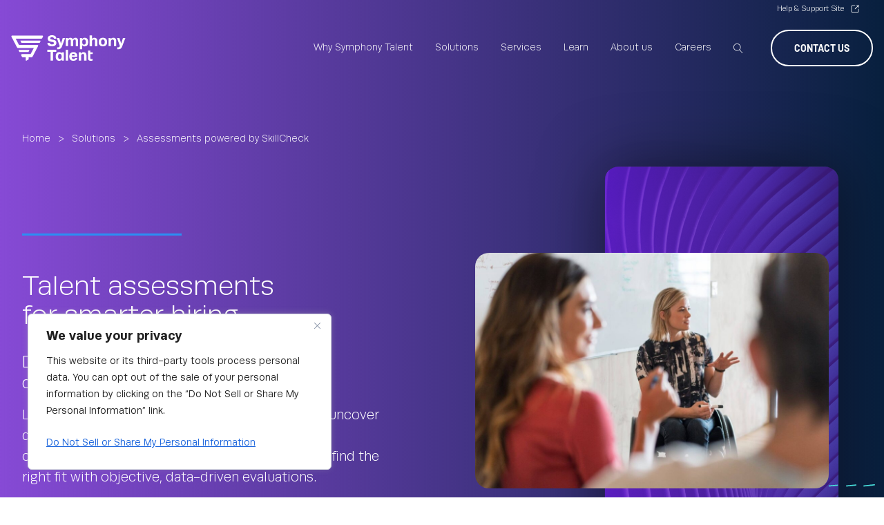

--- FILE ---
content_type: text/html; charset=UTF-8
request_url: https://www.symphonytalent.com/solutions/assessments/
body_size: 34967
content:
<!DOCTYPE html>
<html lang="en-US" >
<head>
<meta charset="UTF-8">
<meta name="viewport" content="width=device-width, initial-scale=1.0">

<meta name='robots' content='index, follow, max-image-preview:large, max-snippet:-1, max-video-preview:-1' />
	<style>img:is([sizes="auto" i], [sizes^="auto," i]) { contain-intrinsic-size: 3000px 1500px }</style>
	<script id="cookieyes" type="text/javascript" src="https://cdn-cookieyes.com/client_data/b8e5c4d169f098859f15a931/script.js"></script>    
    <script  type='text/javascript'>
        var _vwo_clicks = 10;
    </script>
    
        
    <link rel="preconnect" href="https://dev.visualwebsiteoptimizer.com" />
    <script  type='text/javascript' id='vwoCode'>
        /* Fix: wp-rocket (application/ld+json) */
        window._vwo_code || (function () {
            var account_id=935920,
                version=2.1,
                settings_tolerance=2000,
                library_tolerance=2500,
                use_existing_jquery=false,
                hide_element='body',
                hide_element_style = 'opacity:0 !important;filter:alpha(opacity=0) !important;background:none !important;transition:none !important;',
                /* DO NOT EDIT BELOW THIS LINE */
                f=false,w=window,d=document,v=d.querySelector('#vwoCode'),cK='_vwo_'+account_id+'_settings',cc={};try{var c=JSON.parse(localStorage.getItem('_vwo_'+account_id+'_config'));cc=c&&typeof c==='object'?c:{}}catch(e){}var stT=cc.stT==='session'?w.sessionStorage:w.localStorage;code={use_existing_jquery:function(){return typeof use_existing_jquery!=='undefined'?use_existing_jquery:undefined},library_tolerance:function(){return typeof library_tolerance!=='undefined'?library_tolerance:undefined},settings_tolerance:function(){return cc.sT||settings_tolerance},hide_element_style:function(){return'{'+(cc.hES||hide_element_style)+'}'},hide_element:function(){if(performance.getEntriesByName('first-contentful-paint')[0]){return''}return typeof cc.hE==='string'?cc.hE:hide_element},getVersion:function(){return version},finish:function(e){if(!f){f=true;var t=d.getElementById('_vis_opt_path_hides');if(t)t.parentNode.removeChild(t);if(e)(new Image).src='https://dev.visualwebsiteoptimizer.com/ee.gif?a='+account_id+e}},finished:function(){return f},addScript:function(e){var t=d.createElement('script');t.type='text/javascript';if(e.src){t.src=e.src}else{t.text=e.text}d.getElementsByTagName('head')[0].appendChild(t)},load:function(e,t){var i=this.getSettings(),n=d.createElement('script'),r=this;t=t||{};if(i){n.textContent=i;d.getElementsByTagName('head')[0].appendChild(n);if(!w.VWO||VWO.caE){stT.removeItem(cK);r.load(e)}}else{var o=new XMLHttpRequest;o.open('GET',e,true);o.withCredentials=!t.dSC;o.responseType=t.responseType||'text';o.onload=function(){if(t.onloadCb){return t.onloadCb(o,e)}if(o.status===200||o.status===304){_vwo_code.addScript({text:o.responseText})}else{_vwo_code.finish('&e=loading_failure:'+e)}};o.onerror=function(){if(t.onerrorCb){return t.onerrorCb(e)}_vwo_code.finish('&e=loading_failure:'+e)};o.send()}},getSettings:function(){try{var e=stT.getItem(cK);if(!e){return}e=JSON.parse(e);if(Date.now()>e.e){stT.removeItem(cK);return}return e.s}catch(e){return}},init:function(){if(d.URL.indexOf('__vwo_disable__')>-1)return;var e=this.settings_tolerance();w._vwo_settings_timer=setTimeout(function(){_vwo_code.finish();stT.removeItem(cK)},e);var t;if(this.hide_element()!=='body'){t=d.createElement('style');var i=this.hide_element(),n=i?i+this.hide_element_style():'',r=d.getElementsByTagName('head')[0];t.setAttribute('id','_vis_opt_path_hides');v&&t.setAttribute('nonce',v.nonce);t.setAttribute('type','text/css');if(t.styleSheet)t.styleSheet.cssText=n;else t.appendChild(d.createTextNode(n));r.appendChild(t)}else{t=d.getElementsByTagName('head')[0];var n=d.createElement('div');n.style.cssText='z-index: 2147483647 !important;position: fixed !important;left: 0 !important;top: 0 !important;width: 100% !important;height: 100% !important;background: white !important;';n.setAttribute('id','_vis_opt_path_hides');n.classList.add('_vis_hide_layer');t.parentNode.insertBefore(n,t.nextSibling)}var o='https://dev.visualwebsiteoptimizer.com/j.php?a='+account_id+'&u='+encodeURIComponent(d.URL)+'&vn='+version;if(w.location.search.indexOf('_vwo_xhr')!==-1){this.addScript({src:o})}else{this.load(o+'&x=true')}}};w._vwo_code=code;code.init();})();
    </script>
    
    
	
	<title>Assess Talent | Candidate Assessments powered by Skillcheck</title>
	<meta name="description" content="Discover science-backed talent assessments to enhance your hiring process. Evaluate skills, behaviors, and cognitive aptitudes to predict job performance and find the right fit." />
	<link rel="canonical" href="https://www.symphonytalent.com/solutions/assessments/" />
	<meta property="og:locale" content="en_US" />
	<meta property="og:type" content="article" />
	<meta property="og:title" content="Assess Talent | Candidate Assessments powered by Skillcheck" />
	<meta property="og:description" content="Discover science-backed talent assessments to enhance your hiring process. Evaluate skills, behaviors, and cognitive aptitudes to predict job performance and find the right fit." />
	<meta property="og:url" content="https://www.symphonytalent.com/solutions/assessments/" />
	<meta property="og:site_name" content="Symphony Talent" />
	<meta property="article:publisher" content="https://www.facebook.com/SymphonyTalent/" />
	<meta property="article:modified_time" content="2025-05-21T16:46:36+00:00" />
	<meta property="og:image" content="https://www.symphonytalent.com/wp-content/uploads/2023/04/assessments_image_675x550.jpg" />
	<meta property="og:image:width" content="675" />
	<meta property="og:image:height" content="550" />
	<meta property="og:image:type" content="image/jpeg" />
	<meta name="twitter:card" content="summary_large_image" />
	<meta name="twitter:site" content="@symphonytalent_" />
	<script type="application/ld+json" class="yoast-schema-graph">{"@context":"https://schema.org","@graph":[{"@type":"WebPage","@id":"https://www.symphonytalent.com/solutions/assessments/","url":"https://www.symphonytalent.com/solutions/assessments/","name":"Assess Talent | Candidate Assessments powered by Skillcheck","isPartOf":{"@id":"https://www.symphonytalent.com/#website"},"primaryImageOfPage":{"@id":"https://www.symphonytalent.com/solutions/assessments/#primaryimage"},"image":{"@id":"https://www.symphonytalent.com/solutions/assessments/#primaryimage"},"thumbnailUrl":"https://www.symphonytalent.com/wp-content/uploads/2023/04/assessments_image_675x550.jpg","datePublished":"2023-01-18T12:38:08+00:00","dateModified":"2025-05-21T16:46:36+00:00","description":"Discover science-backed talent assessments to enhance your hiring process. Evaluate skills, behaviors, and cognitive aptitudes to predict job performance and find the right fit.","breadcrumb":{"@id":"https://www.symphonytalent.com/solutions/assessments/#breadcrumb"},"inLanguage":"en-US","potentialAction":[{"@type":"ReadAction","target":["https://www.symphonytalent.com/solutions/assessments/"]}]},{"@type":"ImageObject","inLanguage":"en-US","@id":"https://www.symphonytalent.com/solutions/assessments/#primaryimage","url":"https://www.symphonytalent.com/wp-content/uploads/2023/04/assessments_image_675x550.jpg","contentUrl":"https://www.symphonytalent.com/wp-content/uploads/2023/04/assessments_image_675x550.jpg","width":675,"height":550},{"@type":"BreadcrumbList","@id":"https://www.symphonytalent.com/solutions/assessments/#breadcrumb","itemListElement":[{"@type":"ListItem","position":1,"name":"Home","item":"https://www.symphonytalent.com/"},{"@type":"ListItem","position":2,"name":"Solutions","item":"https://www.symphonytalent.com/solutions/"},{"@type":"ListItem","position":3,"name":"Assessments powered by SkillCheck"}]},{"@type":"WebSite","@id":"https://www.symphonytalent.com/#website","url":"https://www.symphonytalent.com/","name":"Symphony Talent","description":"","publisher":{"@id":"https://www.symphonytalent.com/#organization"},"potentialAction":[{"@type":"SearchAction","target":{"@type":"EntryPoint","urlTemplate":"https://www.symphonytalent.com/?s={search_term_string}"},"query-input":{"@type":"PropertyValueSpecification","valueRequired":true,"valueName":"search_term_string"}}],"inLanguage":"en-US"},{"@type":"Organization","@id":"https://www.symphonytalent.com/#organization","name":"Symphony Talent","url":"https://www.symphonytalent.com/","logo":{"@type":"ImageObject","inLanguage":"en-US","@id":"https://www.symphonytalent.com/#/schema/logo/image/","url":"https://www.symphonytalent.com/wp-content/uploads/2023/02/favicon.png","contentUrl":"https://www.symphonytalent.com/wp-content/uploads/2023/02/favicon.png","width":480,"height":480,"caption":"Symphony Talent"},"image":{"@id":"https://www.symphonytalent.com/#/schema/logo/image/"},"sameAs":["https://www.facebook.com/SymphonyTalent/","https://x.com/symphonytalent_","https://www.instagram.com/symphonytalent/","https://www.linkedin.com/uas/login-submit"]}]}</script>
	


<link  id="ma-customfonts" href="https://www.symphonytalent.com/wp-content/cache/asset-cleanup/css/item/content__uploads__fonts__ma_customfonts-css-va8d680f68264ee092320da440f8c998af98d001f.css" rel="stylesheet" type="text/css" /><link rel='stylesheet' id='wp-block-library-css' href='https://www.symphonytalent.com/wp-includes/css/dist/block-library/style.min.css?ver=75873182a8cca92939bca7ffbb4a33a4' type='text/css' media='all' />
<style id='classic-theme-styles-inline-css' type='text/css'>
/*! This file is auto-generated */
.wp-block-button__link{color:#fff;background-color:#32373c;border-radius:9999px;box-shadow:none;text-decoration:none;padding:calc(.667em + 2px) calc(1.333em + 2px);font-size:1.125em}.wp-block-file__button{background:#32373c;color:#fff;text-decoration:none}
</style>
<style id='wmx-modals-wmx-modal-wrapper-style-inline-css' type='text/css'>
.wp-block-wmx-modals-wmx-modal-wrapper{position:relative}.wp-block-wmx-modals-wmx-modal-wrapper.is-dark{color:#fff}.wp-block-wmx-modals-wmx-modal-wrapper.is-light{color:inherit}.wp-block-wmx-modals-wmx-modal-wrapper .inner-content-wrapper{overflow:hidden;transition:height .25s ease-in-out}@media(max-width:768px){.wp-block-wmx-modals-wmx-modal-wrapper .inner-content-wrapper{padding:0}}.wp-block-wmx-modals-wmx-modal-wrapper .toggle{background-color:inherit;border:none;border-radius:0 0 3px 3px;color:inherit;padding:.25rem .5rem;position:absolute;right:2rem;top:50%;transform:translateY(-50%);transition:transform .25s ease-in-out;z-index:999}@media(max-width:768px){.wp-block-wmx-modals-wmx-modal-wrapper .toggle{left:50%;position:relative;top:100%;transform:translateX(-50%)}}.wp-block-wmx-modals-wmx-modal-wrapper .toggle svg{height:16px!important;transform:rotate(0deg);transition:transform .25s ease-in-out .05s;width:16px!important}.wp-block-wmx-modals-wmx-modal-wrapper p{margin:0}.wp-block-wmx-modals-wmx-modal-wrapper p:not(:last-child){margin-bottom:1em}

</style>
<style id='gutenberg-oxygen-colors-inline-css' type='text/css'>
.has-color-black-color{color:#000000;}.has-color-black-background-color{background-color:#000000;}.has-color-white-color{color:#ffffff;}.has-color-white-background-color{background-color:#ffffff;}.has-color-1-color {color:#08203e}.has-color-1-background-color{background-color:#08203e}.has-color-2-color {color:#334860}.has-color-2-background-color{background-color:#334860}.has-color-3-color {color:#5b6d80}.has-color-3-background-color{background-color:#5b6d80}.has-color-4-color {color:#82919f}.has-color-4-background-color{background-color:#82919f}.has-color-5-color {color:#c3cbdc}.has-color-5-background-color{background-color:#c3cbdc}.has-color-6-color {color:rgba(113,42,206,0.85)}.has-color-6-background-color{background-color:rgba(113,42,206,0.85)}.has-color-7-color {color:#814dff}.has-color-7-background-color{background-color:#814dff}.has-color-8-color {color:#9d79ff}.has-color-8-background-color{background-color:#9d79ff}.has-color-9-color {color:#c5aeff}.has-color-9-background-color{background-color:#c5aeff}.has-color-10-color {color:#ffffff}.has-color-10-background-color{background-color:#ffffff}.has-color-11-color {color:#2b8ff3}.has-color-11-background-color{background-color:#2b8ff3}.has-color-12-color {color:#48deda}.has-color-12-background-color{background-color:#48deda}.has-color-13-color {color:#eae851}.has-color-13-background-color{background-color:#eae851}.has-color-14-color {color:#d7df23}.has-color-14-background-color{background-color:#d7df23}.has-color-15-color {color:#faa83d}.has-color-15-background-color{background-color:#faa83d}.has-color-16-color {color:#f6861f}.has-color-16-background-color{background-color:#f6861f}.has-color-20-color {color:#bd6f80}.has-color-20-background-color{background-color:#bd6f80}.has-color-21-color {color:#ac4463}.has-color-21-background-color{background-color:#ac4463}.has-color-22-color {color:#82c676}.has-color-22-background-color{background-color:#82c676}.has-color-24-color {color:#2cb45f}.has-color-24-background-color{background-color:#2cb45f}.has-color-25-color {color:#1f78d1}.has-color-25-background-color{background-color:#1f78d1}.has-color-27-color {color:#313131}.has-color-27-background-color{background-color:#313131}.has-color-28-color {color:#f9f9fa}.has-color-28-background-color{background-color:#f9f9fa}.has-color-29-color {color:#dee1e3}.has-color-29-background-color{background-color:#dee1e3}.has-color-30-color {color:#cfd3d7}.has-color-30-background-color{background-color:#cfd3d7}.has-color-31-color {color:#606e79}.has-color-31-background-color{background-color:#606e79}.has-color-32-color {color:#374047}.has-color-32-background-color{background-color:#374047}.has-color-33-color {color:rgba(0,0,0,0)}.has-color-33-background-color{background-color:rgba(0,0,0,0)}.has-color-34-color {color:#98a1a8}.has-color-34-background-color{background-color:#98a1a8}.has-color-35-color {color:#f5f5f5}.has-color-35-background-color{background-color:#f5f5f5}.has-color-36-color {color:#eceeef}.has-color-36-background-color{background-color:#eceeef}.has-color-37-color {color:#adb4b9}.has-color-37-background-color{background-color:#adb4b9}.has-color-38-color {color:#08203e}.has-color-38-background-color{background-color:#08203e}.has-color-39-color {color:#712ace}.has-color-39-background-color{background-color:#712ace}.has-color-40-color {color:#ffffff}.has-color-40-background-color{background-color:#ffffff}.has-color-41-color {color:#2b8ff3}.has-color-41-background-color{background-color:#2b8ff3}.has-color-42-color {color:rgba(0,0,0,0)}.has-color-42-background-color{background-color:rgba(0,0,0,0)}.has-color-43-color {color:#82919f}.has-color-43-background-color{background-color:#82919f}.has-color-44-color {color:#f6861f}.has-color-44-background-color{background-color:#f6861f}.has-color-45-color {color:#ac4463}.has-color-45-background-color{background-color:#ac4463}.has-color-46-color {color:#f5f5f5}.has-color-46-background-color{background-color:#f5f5f5}.has-color-47-color {color:#c3cbdc}.has-color-47-background-color{background-color:#c3cbdc}.has-color-48-color {color:#98a1a8}.has-color-48-background-color{background-color:#98a1a8}.has-color-49-color {color:#adb4b9}.has-color-49-background-color{background-color:#adb4b9}.has-color-50-color {color:#48deda}.has-color-50-background-color{background-color:#48deda}.has-color-51-color {color:#2cb45f}.has-color-51-background-color{background-color:#2cb45f}.has-color-52-color {color:#5b6d80}.has-color-52-background-color{background-color:#5b6d80}.has-color-53-color {color:#08203e}.has-color-53-background-color{background-color:#08203e}.has-color-54-color {color:#c3cbdc}.has-color-54-background-color{background-color:#c3cbdc}.has-color-55-color {color:#712ace}.has-color-55-background-color{background-color:#712ace}.has-color-56-color {color:#ffffff}.has-color-56-background-color{background-color:#ffffff}.has-color-57-color {color:#98a1a8}.has-color-57-background-color{background-color:#98a1a8}.has-color-58-color {color:#adb4b9}.has-color-58-background-color{background-color:#adb4b9}.has-color-59-color {color:rgba(0,0,0,0)}.has-color-59-background-color{background-color:rgba(0,0,0,0)}
</style>
<style id='global-styles-inline-css' type='text/css'>
:root{--wp--preset--aspect-ratio--square: 1;--wp--preset--aspect-ratio--4-3: 4/3;--wp--preset--aspect-ratio--3-4: 3/4;--wp--preset--aspect-ratio--3-2: 3/2;--wp--preset--aspect-ratio--2-3: 2/3;--wp--preset--aspect-ratio--16-9: 16/9;--wp--preset--aspect-ratio--9-16: 9/16;--wp--preset--color--black: #000000;--wp--preset--color--cyan-bluish-gray: #abb8c3;--wp--preset--color--white: #ffffff;--wp--preset--color--pale-pink: #f78da7;--wp--preset--color--vivid-red: #cf2e2e;--wp--preset--color--luminous-vivid-orange: #ff6900;--wp--preset--color--luminous-vivid-amber: #fcb900;--wp--preset--color--light-green-cyan: #7bdcb5;--wp--preset--color--vivid-green-cyan: #00d084;--wp--preset--color--pale-cyan-blue: #8ed1fc;--wp--preset--color--vivid-cyan-blue: #0693e3;--wp--preset--color--vivid-purple: #9b51e0;--wp--preset--color--color-black: #000000;--wp--preset--color--color-white: #ffffff;--wp--preset--color--color-1: #08203e;--wp--preset--color--color-2: #334860;--wp--preset--color--color-3: #5b6d80;--wp--preset--color--color-4: #82919f;--wp--preset--color--color-5: #c3cbdc;--wp--preset--color--color-6: rgba(113,42,206,0.85);--wp--preset--color--color-7: #814dff;--wp--preset--color--color-8: #9d79ff;--wp--preset--color--color-9: #c5aeff;--wp--preset--color--color-10: #ffffff;--wp--preset--color--color-11: #2b8ff3;--wp--preset--color--color-12: #48deda;--wp--preset--color--color-13: #eae851;--wp--preset--color--color-14: #d7df23;--wp--preset--color--color-15: #faa83d;--wp--preset--color--color-16: #f6861f;--wp--preset--color--color-20: #bd6f80;--wp--preset--color--color-21: #ac4463;--wp--preset--color--color-22: #82c676;--wp--preset--color--color-24: #2cb45f;--wp--preset--color--color-25: #1f78d1;--wp--preset--color--color-27: #313131;--wp--preset--color--color-28: #f9f9fa;--wp--preset--color--color-29: #dee1e3;--wp--preset--color--color-30: #cfd3d7;--wp--preset--color--color-31: #606e79;--wp--preset--color--color-32: #374047;--wp--preset--color--color-33: rgba(0,0,0,0);--wp--preset--color--color-34: #98a1a8;--wp--preset--color--color-35: #f5f5f5;--wp--preset--color--color-36: #eceeef;--wp--preset--color--color-37: #adb4b9;--wp--preset--color--color-38: #08203e;--wp--preset--color--color-39: #712ace;--wp--preset--color--color-40: #ffffff;--wp--preset--color--color-41: #2b8ff3;--wp--preset--color--color-42: rgba(0,0,0,0);--wp--preset--color--color-43: #82919f;--wp--preset--color--color-44: #f6861f;--wp--preset--color--color-45: #ac4463;--wp--preset--color--color-46: #f5f5f5;--wp--preset--color--color-47: #c3cbdc;--wp--preset--color--color-48: #98a1a8;--wp--preset--color--color-49: #adb4b9;--wp--preset--color--color-50: #48deda;--wp--preset--color--color-51: #2cb45f;--wp--preset--color--color-52: #5b6d80;--wp--preset--color--color-53: #08203e;--wp--preset--color--color-54: #c3cbdc;--wp--preset--color--color-55: #712ace;--wp--preset--color--color-56: #ffffff;--wp--preset--color--color-57: #98a1a8;--wp--preset--color--color-58: #adb4b9;--wp--preset--color--color-59: rgba(0,0,0,0);--wp--preset--gradient--vivid-cyan-blue-to-vivid-purple: linear-gradient(135deg,rgba(6,147,227,1) 0%,rgb(155,81,224) 100%);--wp--preset--gradient--light-green-cyan-to-vivid-green-cyan: linear-gradient(135deg,rgb(122,220,180) 0%,rgb(0,208,130) 100%);--wp--preset--gradient--luminous-vivid-amber-to-luminous-vivid-orange: linear-gradient(135deg,rgba(252,185,0,1) 0%,rgba(255,105,0,1) 100%);--wp--preset--gradient--luminous-vivid-orange-to-vivid-red: linear-gradient(135deg,rgba(255,105,0,1) 0%,rgb(207,46,46) 100%);--wp--preset--gradient--very-light-gray-to-cyan-bluish-gray: linear-gradient(135deg,rgb(238,238,238) 0%,rgb(169,184,195) 100%);--wp--preset--gradient--cool-to-warm-spectrum: linear-gradient(135deg,rgb(74,234,220) 0%,rgb(151,120,209) 20%,rgb(207,42,186) 40%,rgb(238,44,130) 60%,rgb(251,105,98) 80%,rgb(254,248,76) 100%);--wp--preset--gradient--blush-light-purple: linear-gradient(135deg,rgb(255,206,236) 0%,rgb(152,150,240) 100%);--wp--preset--gradient--blush-bordeaux: linear-gradient(135deg,rgb(254,205,165) 0%,rgb(254,45,45) 50%,rgb(107,0,62) 100%);--wp--preset--gradient--luminous-dusk: linear-gradient(135deg,rgb(255,203,112) 0%,rgb(199,81,192) 50%,rgb(65,88,208) 100%);--wp--preset--gradient--pale-ocean: linear-gradient(135deg,rgb(255,245,203) 0%,rgb(182,227,212) 50%,rgb(51,167,181) 100%);--wp--preset--gradient--electric-grass: linear-gradient(135deg,rgb(202,248,128) 0%,rgb(113,206,126) 100%);--wp--preset--gradient--midnight: linear-gradient(135deg,rgb(2,3,129) 0%,rgb(40,116,252) 100%);--wp--preset--font-size--small: 13px;--wp--preset--font-size--medium: 20px;--wp--preset--font-size--large: 36px;--wp--preset--font-size--x-large: 42px;--wp--preset--spacing--20: 0.44rem;--wp--preset--spacing--30: 0.67rem;--wp--preset--spacing--40: 1rem;--wp--preset--spacing--50: 1.5rem;--wp--preset--spacing--60: 2.25rem;--wp--preset--spacing--70: 3.38rem;--wp--preset--spacing--80: 5.06rem;--wp--preset--shadow--natural: 6px 6px 9px rgba(0, 0, 0, 0.2);--wp--preset--shadow--deep: 12px 12px 50px rgba(0, 0, 0, 0.4);--wp--preset--shadow--sharp: 6px 6px 0px rgba(0, 0, 0, 0.2);--wp--preset--shadow--outlined: 6px 6px 0px -3px rgba(255, 255, 255, 1), 6px 6px rgba(0, 0, 0, 1);--wp--preset--shadow--crisp: 6px 6px 0px rgba(0, 0, 0, 1);}:where(.is-layout-flex){gap: 0.5em;}:where(.is-layout-grid){gap: 0.5em;}body .is-layout-flex{display: flex;}.is-layout-flex{flex-wrap: wrap;align-items: center;}.is-layout-flex > :is(*, div){margin: 0;}body .is-layout-grid{display: grid;}.is-layout-grid > :is(*, div){margin: 0;}:where(.wp-block-columns.is-layout-flex){gap: 2em;}:where(.wp-block-columns.is-layout-grid){gap: 2em;}:where(.wp-block-post-template.is-layout-flex){gap: 1.25em;}:where(.wp-block-post-template.is-layout-grid){gap: 1.25em;}.has-black-color{color: var(--wp--preset--color--black) !important;}.has-cyan-bluish-gray-color{color: var(--wp--preset--color--cyan-bluish-gray) !important;}.has-white-color{color: var(--wp--preset--color--white) !important;}.has-pale-pink-color{color: var(--wp--preset--color--pale-pink) !important;}.has-vivid-red-color{color: var(--wp--preset--color--vivid-red) !important;}.has-luminous-vivid-orange-color{color: var(--wp--preset--color--luminous-vivid-orange) !important;}.has-luminous-vivid-amber-color{color: var(--wp--preset--color--luminous-vivid-amber) !important;}.has-light-green-cyan-color{color: var(--wp--preset--color--light-green-cyan) !important;}.has-vivid-green-cyan-color{color: var(--wp--preset--color--vivid-green-cyan) !important;}.has-pale-cyan-blue-color{color: var(--wp--preset--color--pale-cyan-blue) !important;}.has-vivid-cyan-blue-color{color: var(--wp--preset--color--vivid-cyan-blue) !important;}.has-vivid-purple-color{color: var(--wp--preset--color--vivid-purple) !important;}.has-color-black-color{color: var(--wp--preset--color--color-black) !important;}.has-color-white-color{color: var(--wp--preset--color--color-white) !important;}.has-color-1-color{color: var(--wp--preset--color--color-1) !important;}.has-color-2-color{color: var(--wp--preset--color--color-2) !important;}.has-color-3-color{color: var(--wp--preset--color--color-3) !important;}.has-color-4-color{color: var(--wp--preset--color--color-4) !important;}.has-color-5-color{color: var(--wp--preset--color--color-5) !important;}.has-color-6-color{color: var(--wp--preset--color--color-6) !important;}.has-color-7-color{color: var(--wp--preset--color--color-7) !important;}.has-color-8-color{color: var(--wp--preset--color--color-8) !important;}.has-color-9-color{color: var(--wp--preset--color--color-9) !important;}.has-color-10-color{color: var(--wp--preset--color--color-10) !important;}.has-color-11-color{color: var(--wp--preset--color--color-11) !important;}.has-color-12-color{color: var(--wp--preset--color--color-12) !important;}.has-color-13-color{color: var(--wp--preset--color--color-13) !important;}.has-color-14-color{color: var(--wp--preset--color--color-14) !important;}.has-color-15-color{color: var(--wp--preset--color--color-15) !important;}.has-color-16-color{color: var(--wp--preset--color--color-16) !important;}.has-color-20-color{color: var(--wp--preset--color--color-20) !important;}.has-color-21-color{color: var(--wp--preset--color--color-21) !important;}.has-color-22-color{color: var(--wp--preset--color--color-22) !important;}.has-color-24-color{color: var(--wp--preset--color--color-24) !important;}.has-color-25-color{color: var(--wp--preset--color--color-25) !important;}.has-color-27-color{color: var(--wp--preset--color--color-27) !important;}.has-color-28-color{color: var(--wp--preset--color--color-28) !important;}.has-color-29-color{color: var(--wp--preset--color--color-29) !important;}.has-color-30-color{color: var(--wp--preset--color--color-30) !important;}.has-color-31-color{color: var(--wp--preset--color--color-31) !important;}.has-color-32-color{color: var(--wp--preset--color--color-32) !important;}.has-color-33-color{color: var(--wp--preset--color--color-33) !important;}.has-color-34-color{color: var(--wp--preset--color--color-34) !important;}.has-color-35-color{color: var(--wp--preset--color--color-35) !important;}.has-color-36-color{color: var(--wp--preset--color--color-36) !important;}.has-color-37-color{color: var(--wp--preset--color--color-37) !important;}.has-color-38-color{color: var(--wp--preset--color--color-38) !important;}.has-color-39-color{color: var(--wp--preset--color--color-39) !important;}.has-color-40-color{color: var(--wp--preset--color--color-40) !important;}.has-color-41-color{color: var(--wp--preset--color--color-41) !important;}.has-color-42-color{color: var(--wp--preset--color--color-42) !important;}.has-color-43-color{color: var(--wp--preset--color--color-43) !important;}.has-color-44-color{color: var(--wp--preset--color--color-44) !important;}.has-color-45-color{color: var(--wp--preset--color--color-45) !important;}.has-color-46-color{color: var(--wp--preset--color--color-46) !important;}.has-color-47-color{color: var(--wp--preset--color--color-47) !important;}.has-color-48-color{color: var(--wp--preset--color--color-48) !important;}.has-color-49-color{color: var(--wp--preset--color--color-49) !important;}.has-color-50-color{color: var(--wp--preset--color--color-50) !important;}.has-color-51-color{color: var(--wp--preset--color--color-51) !important;}.has-color-52-color{color: var(--wp--preset--color--color-52) !important;}.has-color-53-color{color: var(--wp--preset--color--color-53) !important;}.has-color-54-color{color: var(--wp--preset--color--color-54) !important;}.has-color-55-color{color: var(--wp--preset--color--color-55) !important;}.has-color-56-color{color: var(--wp--preset--color--color-56) !important;}.has-color-57-color{color: var(--wp--preset--color--color-57) !important;}.has-color-58-color{color: var(--wp--preset--color--color-58) !important;}.has-color-59-color{color: var(--wp--preset--color--color-59) !important;}.has-black-background-color{background-color: var(--wp--preset--color--black) !important;}.has-cyan-bluish-gray-background-color{background-color: var(--wp--preset--color--cyan-bluish-gray) !important;}.has-white-background-color{background-color: var(--wp--preset--color--white) !important;}.has-pale-pink-background-color{background-color: var(--wp--preset--color--pale-pink) !important;}.has-vivid-red-background-color{background-color: var(--wp--preset--color--vivid-red) !important;}.has-luminous-vivid-orange-background-color{background-color: var(--wp--preset--color--luminous-vivid-orange) !important;}.has-luminous-vivid-amber-background-color{background-color: var(--wp--preset--color--luminous-vivid-amber) !important;}.has-light-green-cyan-background-color{background-color: var(--wp--preset--color--light-green-cyan) !important;}.has-vivid-green-cyan-background-color{background-color: var(--wp--preset--color--vivid-green-cyan) !important;}.has-pale-cyan-blue-background-color{background-color: var(--wp--preset--color--pale-cyan-blue) !important;}.has-vivid-cyan-blue-background-color{background-color: var(--wp--preset--color--vivid-cyan-blue) !important;}.has-vivid-purple-background-color{background-color: var(--wp--preset--color--vivid-purple) !important;}.has-color-black-background-color{background-color: var(--wp--preset--color--color-black) !important;}.has-color-white-background-color{background-color: var(--wp--preset--color--color-white) !important;}.has-color-1-background-color{background-color: var(--wp--preset--color--color-1) !important;}.has-color-2-background-color{background-color: var(--wp--preset--color--color-2) !important;}.has-color-3-background-color{background-color: var(--wp--preset--color--color-3) !important;}.has-color-4-background-color{background-color: var(--wp--preset--color--color-4) !important;}.has-color-5-background-color{background-color: var(--wp--preset--color--color-5) !important;}.has-color-6-background-color{background-color: var(--wp--preset--color--color-6) !important;}.has-color-7-background-color{background-color: var(--wp--preset--color--color-7) !important;}.has-color-8-background-color{background-color: var(--wp--preset--color--color-8) !important;}.has-color-9-background-color{background-color: var(--wp--preset--color--color-9) !important;}.has-color-10-background-color{background-color: var(--wp--preset--color--color-10) !important;}.has-color-11-background-color{background-color: var(--wp--preset--color--color-11) !important;}.has-color-12-background-color{background-color: var(--wp--preset--color--color-12) !important;}.has-color-13-background-color{background-color: var(--wp--preset--color--color-13) !important;}.has-color-14-background-color{background-color: var(--wp--preset--color--color-14) !important;}.has-color-15-background-color{background-color: var(--wp--preset--color--color-15) !important;}.has-color-16-background-color{background-color: var(--wp--preset--color--color-16) !important;}.has-color-20-background-color{background-color: var(--wp--preset--color--color-20) !important;}.has-color-21-background-color{background-color: var(--wp--preset--color--color-21) !important;}.has-color-22-background-color{background-color: var(--wp--preset--color--color-22) !important;}.has-color-24-background-color{background-color: var(--wp--preset--color--color-24) !important;}.has-color-25-background-color{background-color: var(--wp--preset--color--color-25) !important;}.has-color-27-background-color{background-color: var(--wp--preset--color--color-27) !important;}.has-color-28-background-color{background-color: var(--wp--preset--color--color-28) !important;}.has-color-29-background-color{background-color: var(--wp--preset--color--color-29) !important;}.has-color-30-background-color{background-color: var(--wp--preset--color--color-30) !important;}.has-color-31-background-color{background-color: var(--wp--preset--color--color-31) !important;}.has-color-32-background-color{background-color: var(--wp--preset--color--color-32) !important;}.has-color-33-background-color{background-color: var(--wp--preset--color--color-33) !important;}.has-color-34-background-color{background-color: var(--wp--preset--color--color-34) !important;}.has-color-35-background-color{background-color: var(--wp--preset--color--color-35) !important;}.has-color-36-background-color{background-color: var(--wp--preset--color--color-36) !important;}.has-color-37-background-color{background-color: var(--wp--preset--color--color-37) !important;}.has-color-38-background-color{background-color: var(--wp--preset--color--color-38) !important;}.has-color-39-background-color{background-color: var(--wp--preset--color--color-39) !important;}.has-color-40-background-color{background-color: var(--wp--preset--color--color-40) !important;}.has-color-41-background-color{background-color: var(--wp--preset--color--color-41) !important;}.has-color-42-background-color{background-color: var(--wp--preset--color--color-42) !important;}.has-color-43-background-color{background-color: var(--wp--preset--color--color-43) !important;}.has-color-44-background-color{background-color: var(--wp--preset--color--color-44) !important;}.has-color-45-background-color{background-color: var(--wp--preset--color--color-45) !important;}.has-color-46-background-color{background-color: var(--wp--preset--color--color-46) !important;}.has-color-47-background-color{background-color: var(--wp--preset--color--color-47) !important;}.has-color-48-background-color{background-color: var(--wp--preset--color--color-48) !important;}.has-color-49-background-color{background-color: var(--wp--preset--color--color-49) !important;}.has-color-50-background-color{background-color: var(--wp--preset--color--color-50) !important;}.has-color-51-background-color{background-color: var(--wp--preset--color--color-51) !important;}.has-color-52-background-color{background-color: var(--wp--preset--color--color-52) !important;}.has-color-53-background-color{background-color: var(--wp--preset--color--color-53) !important;}.has-color-54-background-color{background-color: var(--wp--preset--color--color-54) !important;}.has-color-55-background-color{background-color: var(--wp--preset--color--color-55) !important;}.has-color-56-background-color{background-color: var(--wp--preset--color--color-56) !important;}.has-color-57-background-color{background-color: var(--wp--preset--color--color-57) !important;}.has-color-58-background-color{background-color: var(--wp--preset--color--color-58) !important;}.has-color-59-background-color{background-color: var(--wp--preset--color--color-59) !important;}.has-black-border-color{border-color: var(--wp--preset--color--black) !important;}.has-cyan-bluish-gray-border-color{border-color: var(--wp--preset--color--cyan-bluish-gray) !important;}.has-white-border-color{border-color: var(--wp--preset--color--white) !important;}.has-pale-pink-border-color{border-color: var(--wp--preset--color--pale-pink) !important;}.has-vivid-red-border-color{border-color: var(--wp--preset--color--vivid-red) !important;}.has-luminous-vivid-orange-border-color{border-color: var(--wp--preset--color--luminous-vivid-orange) !important;}.has-luminous-vivid-amber-border-color{border-color: var(--wp--preset--color--luminous-vivid-amber) !important;}.has-light-green-cyan-border-color{border-color: var(--wp--preset--color--light-green-cyan) !important;}.has-vivid-green-cyan-border-color{border-color: var(--wp--preset--color--vivid-green-cyan) !important;}.has-pale-cyan-blue-border-color{border-color: var(--wp--preset--color--pale-cyan-blue) !important;}.has-vivid-cyan-blue-border-color{border-color: var(--wp--preset--color--vivid-cyan-blue) !important;}.has-vivid-purple-border-color{border-color: var(--wp--preset--color--vivid-purple) !important;}.has-color-black-border-color{border-color: var(--wp--preset--color--color-black) !important;}.has-color-white-border-color{border-color: var(--wp--preset--color--color-white) !important;}.has-color-1-border-color{border-color: var(--wp--preset--color--color-1) !important;}.has-color-2-border-color{border-color: var(--wp--preset--color--color-2) !important;}.has-color-3-border-color{border-color: var(--wp--preset--color--color-3) !important;}.has-color-4-border-color{border-color: var(--wp--preset--color--color-4) !important;}.has-color-5-border-color{border-color: var(--wp--preset--color--color-5) !important;}.has-color-6-border-color{border-color: var(--wp--preset--color--color-6) !important;}.has-color-7-border-color{border-color: var(--wp--preset--color--color-7) !important;}.has-color-8-border-color{border-color: var(--wp--preset--color--color-8) !important;}.has-color-9-border-color{border-color: var(--wp--preset--color--color-9) !important;}.has-color-10-border-color{border-color: var(--wp--preset--color--color-10) !important;}.has-color-11-border-color{border-color: var(--wp--preset--color--color-11) !important;}.has-color-12-border-color{border-color: var(--wp--preset--color--color-12) !important;}.has-color-13-border-color{border-color: var(--wp--preset--color--color-13) !important;}.has-color-14-border-color{border-color: var(--wp--preset--color--color-14) !important;}.has-color-15-border-color{border-color: var(--wp--preset--color--color-15) !important;}.has-color-16-border-color{border-color: var(--wp--preset--color--color-16) !important;}.has-color-20-border-color{border-color: var(--wp--preset--color--color-20) !important;}.has-color-21-border-color{border-color: var(--wp--preset--color--color-21) !important;}.has-color-22-border-color{border-color: var(--wp--preset--color--color-22) !important;}.has-color-24-border-color{border-color: var(--wp--preset--color--color-24) !important;}.has-color-25-border-color{border-color: var(--wp--preset--color--color-25) !important;}.has-color-27-border-color{border-color: var(--wp--preset--color--color-27) !important;}.has-color-28-border-color{border-color: var(--wp--preset--color--color-28) !important;}.has-color-29-border-color{border-color: var(--wp--preset--color--color-29) !important;}.has-color-30-border-color{border-color: var(--wp--preset--color--color-30) !important;}.has-color-31-border-color{border-color: var(--wp--preset--color--color-31) !important;}.has-color-32-border-color{border-color: var(--wp--preset--color--color-32) !important;}.has-color-33-border-color{border-color: var(--wp--preset--color--color-33) !important;}.has-color-34-border-color{border-color: var(--wp--preset--color--color-34) !important;}.has-color-35-border-color{border-color: var(--wp--preset--color--color-35) !important;}.has-color-36-border-color{border-color: var(--wp--preset--color--color-36) !important;}.has-color-37-border-color{border-color: var(--wp--preset--color--color-37) !important;}.has-color-38-border-color{border-color: var(--wp--preset--color--color-38) !important;}.has-color-39-border-color{border-color: var(--wp--preset--color--color-39) !important;}.has-color-40-border-color{border-color: var(--wp--preset--color--color-40) !important;}.has-color-41-border-color{border-color: var(--wp--preset--color--color-41) !important;}.has-color-42-border-color{border-color: var(--wp--preset--color--color-42) !important;}.has-color-43-border-color{border-color: var(--wp--preset--color--color-43) !important;}.has-color-44-border-color{border-color: var(--wp--preset--color--color-44) !important;}.has-color-45-border-color{border-color: var(--wp--preset--color--color-45) !important;}.has-color-46-border-color{border-color: var(--wp--preset--color--color-46) !important;}.has-color-47-border-color{border-color: var(--wp--preset--color--color-47) !important;}.has-color-48-border-color{border-color: var(--wp--preset--color--color-48) !important;}.has-color-49-border-color{border-color: var(--wp--preset--color--color-49) !important;}.has-color-50-border-color{border-color: var(--wp--preset--color--color-50) !important;}.has-color-51-border-color{border-color: var(--wp--preset--color--color-51) !important;}.has-color-52-border-color{border-color: var(--wp--preset--color--color-52) !important;}.has-color-53-border-color{border-color: var(--wp--preset--color--color-53) !important;}.has-color-54-border-color{border-color: var(--wp--preset--color--color-54) !important;}.has-color-55-border-color{border-color: var(--wp--preset--color--color-55) !important;}.has-color-56-border-color{border-color: var(--wp--preset--color--color-56) !important;}.has-color-57-border-color{border-color: var(--wp--preset--color--color-57) !important;}.has-color-58-border-color{border-color: var(--wp--preset--color--color-58) !important;}.has-color-59-border-color{border-color: var(--wp--preset--color--color-59) !important;}.has-vivid-cyan-blue-to-vivid-purple-gradient-background{background: var(--wp--preset--gradient--vivid-cyan-blue-to-vivid-purple) !important;}.has-light-green-cyan-to-vivid-green-cyan-gradient-background{background: var(--wp--preset--gradient--light-green-cyan-to-vivid-green-cyan) !important;}.has-luminous-vivid-amber-to-luminous-vivid-orange-gradient-background{background: var(--wp--preset--gradient--luminous-vivid-amber-to-luminous-vivid-orange) !important;}.has-luminous-vivid-orange-to-vivid-red-gradient-background{background: var(--wp--preset--gradient--luminous-vivid-orange-to-vivid-red) !important;}.has-very-light-gray-to-cyan-bluish-gray-gradient-background{background: var(--wp--preset--gradient--very-light-gray-to-cyan-bluish-gray) !important;}.has-cool-to-warm-spectrum-gradient-background{background: var(--wp--preset--gradient--cool-to-warm-spectrum) !important;}.has-blush-light-purple-gradient-background{background: var(--wp--preset--gradient--blush-light-purple) !important;}.has-blush-bordeaux-gradient-background{background: var(--wp--preset--gradient--blush-bordeaux) !important;}.has-luminous-dusk-gradient-background{background: var(--wp--preset--gradient--luminous-dusk) !important;}.has-pale-ocean-gradient-background{background: var(--wp--preset--gradient--pale-ocean) !important;}.has-electric-grass-gradient-background{background: var(--wp--preset--gradient--electric-grass) !important;}.has-midnight-gradient-background{background: var(--wp--preset--gradient--midnight) !important;}.has-small-font-size{font-size: var(--wp--preset--font-size--small) !important;}.has-medium-font-size{font-size: var(--wp--preset--font-size--medium) !important;}.has-large-font-size{font-size: var(--wp--preset--font-size--large) !important;}.has-x-large-font-size{font-size: var(--wp--preset--font-size--x-large) !important;}
:where(.wp-block-post-template.is-layout-flex){gap: 1.25em;}:where(.wp-block-post-template.is-layout-grid){gap: 1.25em;}
:where(.wp-block-columns.is-layout-flex){gap: 2em;}:where(.wp-block-columns.is-layout-grid){gap: 2em;}
:root :where(.wp-block-pullquote){font-size: 1.5em;line-height: 1.6;}
</style>
<link rel='stylesheet' id='oxygen-css' href='https://www.symphonytalent.com/wp-content/plugins/oxygen/component-framework/oxygen.css?ver=4.9.1' type='text/css' media='all' />
<style id='wpgb-head-inline-css' type='text/css'>
.wp-grid-builder:not(.wpgb-template),.wpgb-facet{opacity:0.01}.wpgb-facet fieldset{margin:0;padding:0;border:none;outline:none;box-shadow:none}.wpgb-facet fieldset:last-child{margin-bottom:40px;}.wpgb-facet fieldset legend.wpgb-sr-only{height:1px;width:1px}
</style>
<link rel='stylesheet' id='wmx-modals-css' href='https://www.symphonytalent.com/wp-content/plugins/wmx-modals/public/dist/css/wmx-modals-public.min.css?ver=2.0.4' type='text/css' media='all' />
<script type="text/javascript" src="https://www.symphonytalent.com/wp-includes/js/jquery/jquery.min.js?ver=3.7.1" id="jquery-core-js"></script>
<script type="text/javascript" id="bodhi_svg_inline-js-extra">
/* <![CDATA[ */
var svgSettings = {"skipNested":""};
/* ]]> */
</script>
<script type="text/javascript" src="https://www.symphonytalent.com/wp-content/plugins/svg-support/js/min/svgs-inline-min.js" id="bodhi_svg_inline-js"></script>
<script type="text/javascript" id="bodhi_svg_inline-js-after">
/* <![CDATA[ */
cssTarget={"Bodhi":"img.style-svg","ForceInlineSVG":"style-svg"};ForceInlineSVGActive="false";frontSanitizationEnabled=false;
/* ]]> */
</script>
<script type="text/javascript" id="wmx-modals-js-extra">
/* <![CDATA[ */
var wmxModals = {"siteUrl":"https:\/\/www.symphonytalent.com","postType":"solutions"};
/* ]]> */
</script>
<script type="text/javascript" src="https://www.symphonytalent.com/wp-content/plugins/wmx-modals/public/dist/js/wmx-modals-public.min.js?ver=2.0.4" id="wmx-modals-js"></script>
<link rel="alternate" title="oEmbed (JSON)" type="application/json+oembed" href="https://www.symphonytalent.com/wp-json/oembed/1.0/embed?url=https%3A%2F%2Fwww.symphonytalent.com%2Fsolutions%2Fassessments%2F" />
<link rel="alternate" title="oEmbed (XML)" type="text/xml+oembed" href="https://www.symphonytalent.com/wp-json/oembed/1.0/embed?url=https%3A%2F%2Fwww.symphonytalent.com%2Fsolutions%2Fassessments%2F&#038;format=xml" />
		<script type="text/javascript">
				(function(c,l,a,r,i,t,y){
					c[a]=c[a]||function(){(c[a].q=c[a].q||[]).push(arguments)};t=l.createElement(r);t.async=1;
					t.src="https://www.clarity.ms/tag/"+i+"?ref=wordpress";y=l.getElementsByTagName(r)[0];y.parentNode.insertBefore(t,y);
				})(window, document, "clarity", "script", "tj0okjs28x");
		</script>
		<noscript><style>.wp-grid-builder .wpgb-card.wpgb-card-hidden .wpgb-card-wrapper{opacity:1!important;visibility:visible!important;transform:none!important}.wpgb-facet {opacity:1!important;pointer-events:auto!important}.wpgb-facet *:not(.wpgb-pagination-facet){display:none}</style></noscript>	<meta name="google-site-verification" content="Fkp59oaaqlp-OJHDwbfuhX3LfLxnKDfWwTSXEpgMILo" />
		
	<script>
		window.dataLayer = window.dataLayer || [];
		  function gtag(){ dataLayer.push(arguments); }
		  gtag('js', new Date());
		  gtag('config', 'GTM-TVMFVWR', { 
			'linker': {
			  'domains': ['www.symphonytalent.com', 'webtest.skillcheck.com']
			} 
		  });
		(function(w,d,s,l,i){w[l]=w[l]||[];w[l].push({'gtm.start':
		new Date().getTime(),event:'gtm.js'});var f=d.getElementsByTagName(s)[0],
		j=d.createElement(s),dl=l!='dataLayer'?'&l='+l:'';j.async=true;j.src=
		'https://www.googletagmanager.com/gtm.js?id='+i+dl;f.parentNode.insertBefore(j,f);
		})(window,document,'script','dataLayer','GTM-TVMFVWR');
	</script>
	

<link rel="preconnect" href="https://fonts.googleapis.com">
<link rel="preconnect" href="https://fonts.gstatic.com" crossorigin>
<link href="https://fonts.googleapis.com/css2?family=Work+Sans:ital,wght@0,100..900;1,100..900&display=swap" rel="stylesheet">
<link rel="icon" href="https://www.symphonytalent.com/wp-content/uploads/2023/02/favicon-150x150.png" sizes="32x32" />
<link rel="icon" href="https://www.symphonytalent.com/wp-content/uploads/2023/02/favicon-300x300.png" sizes="192x192" />
<link rel="apple-touch-icon" href="https://www.symphonytalent.com/wp-content/uploads/2023/02/favicon-300x300.png" />
<meta name="msapplication-TileImage" content="https://www.symphonytalent.com/wp-content/uploads/2023/02/favicon-300x300.png" />
<link rel='stylesheet' id='oxygen-cache-10321-css' href='https://www.symphonytalent.com/wp-content/cache/asset-cleanup/css/item/content__uploads__oxygen__css__10321-css-v617c12a30833d53a9a577524b8006b5996a3eba7.css' type='text/css' media='all' />
<link rel='stylesheet' id='oxygen-cache-11456-css' href='https://www.symphonytalent.com/wp-content/cache/asset-cleanup/css/item/content__uploads__oxygen__css__11456-css-v6db6f2fe1da1deab078d86921baeddf78cc9c5ac.css' type='text/css' media='all' />
<link rel='stylesheet' id='oxygen-cache-10319-css' href='https://www.symphonytalent.com/wp-content/cache/asset-cleanup/css/item/content__uploads__oxygen__css__10319-css-vc91deb6559d0956a18892e6bd2a9a7b55d64327f.css' type='text/css' media='all' />
<link rel='stylesheet' id='oxygen-cache-10622-css' href='https://www.symphonytalent.com/wp-content/cache/asset-cleanup/css/item/content__uploads__oxygen__css__10622-css-vdbaec12e9947c20c8507822e8d1ccaa92f2629b5.css' type='text/css' media='all' />
<link rel='stylesheet' id='oxygen-cache-10400-css' href='https://www.symphonytalent.com/wp-content/cache/asset-cleanup/css/item/content__uploads__oxygen__css__10400-css-v95079a1df84e3b356ca39d80898ee97ddb895dca.css' type='text/css' media='all' />
<link rel='stylesheet' id='oxygen-cache-10317-css' href='https://www.symphonytalent.com/wp-content/cache/asset-cleanup/css/item/content__uploads__oxygen__css__10317-css-v64b05606c427a4af8e229b05e01dd89b61e4a44c.css' type='text/css' media='all' />
<link rel='stylesheet' id='oxygen-cache-10398-css' href='https://www.symphonytalent.com/wp-content/cache/asset-cleanup/css/item/content__uploads__oxygen__css__10398-css-v0eda3b0a3f593f099e27f61aecb0e70e27794258.css' type='text/css' media='all' />
<link rel='stylesheet' id='oxygen-cache-10413-css' href='https://www.symphonytalent.com/wp-content/cache/asset-cleanup/css/item/content__uploads__oxygen__css__10413-css-v660384cfc866adb55163646070d92836311d0d54.css' type='text/css' media='all' />
<link rel='stylesheet' id='oxygen-cache-10649-css' href='https://www.symphonytalent.com/wp-content/cache/asset-cleanup/css/item/content__uploads__oxygen__css__10649-css-vba23e2afa6bbd8a10f9be853f7bba763e3e49b0f.css' type='text/css' media='all' />
<link rel='stylesheet' id='oxygen-cache-10312-css' href='https://www.symphonytalent.com/wp-content/cache/asset-cleanup/css/item/content__uploads__oxygen__css__10312-css-v49c9f72f2bffc16bc5d2fc16d38735555ff4a44f.css' type='text/css' media='all' />
<link rel='stylesheet' id='oxygen-cache-10933-css' href='https://www.symphonytalent.com/wp-content/cache/asset-cleanup/css/item/content__uploads__oxygen__css__10933-css-v1494edb328190ace4e52ca317cc3e7f34cd1f1ca.css' type='text/css' media='all' />
<link rel='stylesheet' id='oxygen-cache-23-css' href='https://www.symphonytalent.com/wp-content/cache/asset-cleanup/css/item/content__uploads__oxygen__css__23-css-vee56707cfc1aa7d96e8b70ef5ca0fd386f338e41.css' type='text/css' media='all' />
<link rel='stylesheet' id='oxygen-universal-styles-css' href='https://www.symphonytalent.com/wp-content/cache/asset-cleanup/css/item/content__uploads__oxygen__css__universal-css-v008b04542fa15eb0896003288bd9bb951bc3e68b.css' type='text/css' media='all' />

</head>
<body class="wp-singular solutions-template-default single single-solutions postid-58 wp-theme-oxygen-is-not-a-theme  wp-embed-responsive oxygen-body" >




		
	<noscript><iframe src="https://www.googletagmanager.com/ns.html?id=GTM-TVMFVWR"
	height="0" width="0" style="display:none;visibility:hidden"></iframe></noscript>
	
					<header id="_header-1398-23" class="oxy-header-wrapper oxy-overlay-header oxy-header bg-gradient" ><div id="_header_row-1438-23" class="oxy-header-row " ><div class="oxy-header-container"><div id="_header_left-1439-23" class="oxy-header-left" ></div><div id="_header_center-1440-23" class="oxy-header-center" ></div><div id="_header_right-1441-23" class="oxy-header-right" ><div id="div_block-1442-23" class="ct-div-block" ><a id="link-1443-23" class="ct-link" href="https://support.symphonytalent.com/hc/en-us" target="_blank"  ><div id="text_block-1444-23" class="ct-text-block" >Help &amp; Support Site</div><img  id="image-1445-23" alt="external link icon" src="https://www.symphonytalent.com/wp-content/uploads/2023/01/external-link-icon-light.svg" class="ct-image " srcset="" sizes="(max-width: 10px) 100vw, 10px" /></a></div></div></div></div><div id="_header_row-1446-23" class="oxy-header-row " ><div class="oxy-header-container"><div id="_header_left-1447-23" class="oxy-header-left" ><a id="link-1448-23" class="ct-link" href="/"   ><img  id="image-1449-23" alt="Symphony Talent logo" src="https://www.symphonytalent.com/wp-content/uploads/2023/01/ST-Logo-Stacked-White-Reverse.svg" class="ct-image" srcset="" sizes="(max-width: 1px) 100vw, 1px" /></a></div><div id="_header_center-1450-23" class="oxy-header-center" ></div><div id="_header_right-1451-23" class="oxy-header-right" ><nav id="div_block-1452-23" class="ct-div-block" ><div id="text_block-1456-23" class="ct-text-block oxel_megamenu_parent__title transition mega-menu__link"  megamenu-link-id="1"><span id="span-1765-23" class="ct-span" ><a href="https://www.symphonytalent.com/why-symphony-talent/">Why Symphony Talent</a></span></div><div id="text_block-1458-23" class="ct-text-block oxel_megamenu_parent__title transition mega-menu__link"  megamenu-link-id="2"><span id="span-1768-23" class="ct-span" ><a href="/solutions/">Solutions</a></span></div><div id="text_block-1464-23" class="ct-text-block oxel_megamenu_parent__title transition mega-menu__link" ><span id="span-1775-23" class="ct-span" ><a href="/client-services-and-support/">Services</a></span></div><div id="text_block-1460-23" class="ct-text-block oxel_megamenu_parent__title transition mega-menu__link"  megamenu-link-id="3"><span id="span-1770-23" class="ct-span" ><a href="/learn/">Learn</a></span></div><div id="text_block-1462-23" class="ct-text-block oxel_megamenu_parent__title transition mega-menu__link"  megamenu-link-id="4"><span id="span-1773-23" class="ct-span" ><a href="/about-us/">About us</a></span><br></div><div id="text_block-1466-23" class="ct-text-block oxel_megamenu_parent__title transition mega-menu__link" ><span id="span-1908-23" class="ct-span" ><a href="https://careers.symphonytalent.com/" target="_blank">Careers</a></span></div></nav><div id="fancy_icon-1467-23" class="ct-fancy-icon"  megamenu-link-id="5"><svg id="svg-fancy_icon-1467-23"><use xlink:href="#Lineariconsicon-magnifier"></use></svg></div><div id="text_block-1751-23" class="ct-text-block btn btn--alt" ><span id="span-1752-23" class="ct-span" ><a href="/speak-to-an-expert/">Contact us</a></span></div></div></div></div><div id="_header_row-1469-23" class="oxy-header-row " ><div class="oxy-header-container"><div id="_header_left-1470-23" class="oxy-header-left" ><a id="link-1471-23" class="ct-link" href="/"   ><img  id="image-1472-23" alt="Symphony Talent logo" src="https://www.symphonytalent.com/wp-content/uploads/2023/01/ST-Logo-Stacked-White-Reverse.svg" class="ct-image" srcset="" sizes="(max-width: 1px) 100vw, 1px" /></a></div><div id="_header_center-1473-23" class="oxy-header-center" ></div><div id="_header_right-1474-23" class="oxy-header-right" ><div id="fancy_icon-1475-23" class="ct-fancy-icon"  megamenu-link-id="5"><svg id="svg-fancy_icon-1475-23"><use xlink:href="#Lineariconsicon-magnifier"></use></svg></div>
		<nav id="-site-navigation-1476-23" class="oxy-site-navigation "  x-data="oxyA11yMenuData" aria-label="Main">
        
        <style>
            
                            #-site-navigation-1476-23.oxy-site-navigation .oxy-site-navigation__mobile-open-button {
                display: initial;
            }

            #-site-navigation-1476-23.oxy-site-navigation .oxy-site-navigation__mobile-close-wrapper {
                display: initial;
            }
            /* End Mobile Styles - Buttons */

            /* Mobile Styles -- Off-Canvas */
            #-site-navigation-1476-23 .oxy-site-navigation__skip-link {
                display: none;
            }

            #-site-navigation-1476-23.oxy-site-navigation > ul:not(.open) {
            display: none;
            }

            #-site-navigation-1476-23.oxy-site-navigation > ul {
                position: fixed;
                top: 0;
                flex-direction: column;
                height: 100vh;
                width: 300px;
                /* SETTING */
                padding: 64px 0px;
                /* SETTING */
                overflow: auto;
                background-color: var(--oxynav-neutral-color);
                box-shadow:
                    0px 12.5px 10px rgba(0, 0, 0, 0.035),
                    0px 100px 80px rgba(0, 0, 0, 0.07);
                margin-block-end: 0px;
                margin-block-start: 0px;
                z-index: 9999;
            }

            #-site-navigation-1476-23.oxy-site-navigation ul > li {
                width: 100%;
                flex-wrap: wrap;
            }

            #-site-navigation-1476-23.oxy-site-navigation ul > li > ul > li,
            #-site-navigation-1476-23.oxy-site-navigation ul > li > ul > li > ul > li {
                width: 100%;
                flex-wrap: nowrap;
            }

            #-site-navigation-1476-23.oxy-site-navigation ul > li > ul > li > a,
            #-site-navigation-1476-23.oxy-site-navigation ul > li > ul > li > ul > li > a {
                white-space: normal;
            }

            /* Sub & sub-submenu layout fixes */
            #-site-navigation-1476-23.oxy-site-navigation > ul > li > ul > li {
                flex-wrap: wrap;
            }

            #-site-navigation-1476-23.oxy-site-navigation > ul > li > ul > li > a {
                max-width: 89%;
            }

            #-site-navigation-1476-23.oxy-site-navigation > ul > li > ul > li > img + a {
                width: 60%;
            }
            
            /* Don't use border radius for mobile menu */
            #-site-navigation-1476-23.oxy-site-navigation > ul > li,
            #-site-navigation-1476-23.oxy-site-navigation > ul > li > ul > li:first-of-type,
            #-site-navigation-1476-23.oxy-site-navigation > ul > li > ul > li:last-of-type,
            #-site-navigation-1476-23.oxy-site-navigation > ul > li > ul > li > ul > li:first-of-type,
            #-site-navigation-1476-23.oxy-site-navigation > ul > li > ul > li > ul > li:last-of-type {
                border-radius: 0px;
            }

            #-site-navigation-1476-23.oxy-site-navigation li > ul {
                position: static;
            }
                        /* End Mobile Styles -- Off-Canvas */
        </style>

        <noscript>
            <div class="oxy-site-navigation__noscript">
            JavaScript is disabled in your browser. Please enable JavaScript for a better experience.
            </div>
            <div class="menu-main-menu-container"><ul id="menu-main-menu" class="menu"><li id="menu-item-10212" class="menu-item menu-item-type-post_type menu-item-object-page menu-item-10212"><a href="https://www.symphonytalent.com/why-symphony-talent/">Why Symphony Talent</a></li>
<li id="menu-item-105" class="menu-item menu-item-type-post_type menu-item-object-page current-menu-ancestor current-menu-parent current_page_parent current_page_ancestor menu-item-has-children menu-item-105"><a href="https://www.symphonytalent.com/solutions/">Solutions</a>
<ul class="sub-menu">
	<li id="menu-item-11915" class="menu-item menu-item-type-custom menu-item-object-custom menu-item-has-children menu-item-11915"><a href="/solutions/brand-services/">Brand Services</a>
	<ul class="sub-menu">
		<li id="menu-item-154" class="menu-item menu-item-type-post_type menu-item-object-solutions menu-item-154"><a href="https://www.symphonytalent.com/solutions/recruitment-campaigns/">Recruitment campaigns</a></li>
		<li id="menu-item-155" class="menu-item menu-item-type-post_type menu-item-object-solutions menu-item-155"><a href="https://www.symphonytalent.com/solutions/recruitment-content-marketing/">Social and content marketing</a></li>
		<li id="menu-item-152" class="menu-item menu-item-type-post_type menu-item-object-solutions menu-item-152"><a href="https://www.symphonytalent.com/solutions/employer-branding/">Employer branding</a></li>
		<li id="menu-item-153" class="menu-item menu-item-type-post_type menu-item-object-solutions menu-item-153"><a href="https://www.symphonytalent.com/solutions/employer-value-proposition/">Employer value proposition</a></li>
	</ul>
</li>
	<li id="menu-item-11916" class="menu-item menu-item-type-custom menu-item-object-custom menu-item-has-children menu-item-11916"><a href="/solutions/adtech-media/">AdTech &#038; Media</a>
	<ul class="sub-menu">
		<li id="menu-item-136" class="menu-item menu-item-type-post_type menu-item-object-solutions menu-item-136"><a href="https://www.symphonytalent.com/solutions/recruitment-analytics/">Analytics and insights</a></li>
		<li id="menu-item-135" class="menu-item menu-item-type-post_type menu-item-object-solutions menu-item-135"><a href="https://www.symphonytalent.com/solutions/programmatic-media/">Programmatic media advertising</a></li>
	</ul>
</li>
	<li id="menu-item-133" class="menu-item menu-item-type-post_type menu-item-object-solutions menu-item-has-children menu-item-133"><a href="https://www.symphonytalent.com/solutions/career-sites/">Career sites</a>
	<ul class="sub-menu">
		<li id="menu-item-141" class="menu-item menu-item-type-post_type menu-item-object-solutions menu-item-141"><a href="https://www.symphonytalent.com/solutions/recruitment-chatbot/">Chatbot</a></li>
		<li id="menu-item-139" class="menu-item menu-item-type-post_type menu-item-object-solutions menu-item-139"><a href="https://www.symphonytalent.com/solutions/internal-career-sites/">Internal career sites</a></li>
		<li id="menu-item-142" class="menu-item menu-item-type-post_type menu-item-object-solutions menu-item-142"><a href="https://www.symphonytalent.com/solutions/recruitment-analytics/">Analytics and insights</a></li>
	</ul>
</li>
	<li id="menu-item-134" class="menu-item menu-item-type-post_type menu-item-object-solutions menu-item-has-children menu-item-134"><a href="https://www.symphonytalent.com/solutions/recruitment-crm/">CRM</a>
	<ul class="sub-menu">
		<li id="menu-item-147" class="menu-item menu-item-type-post_type menu-item-object-solutions menu-item-147"><a href="https://www.symphonytalent.com/solutions/referrals/">Referrals</a></li>
		<li id="menu-item-145" class="menu-item menu-item-type-post_type menu-item-object-solutions menu-item-145"><a href="https://www.symphonytalent.com/solutions/recruitment-events/">Recruitment events</a></li>
		<li id="menu-item-144" class="menu-item menu-item-type-post_type menu-item-object-solutions menu-item-144"><a href="https://www.symphonytalent.com/solutions/recruitment-chatbot/">Chatbot</a></li>
		<li id="menu-item-143" class="menu-item menu-item-type-post_type menu-item-object-solutions menu-item-143"><a href="https://www.symphonytalent.com/solutions/recruitment-analytics/">Analytics and insights</a></li>
	</ul>
</li>
	<li id="menu-item-131" class="menu-item menu-item-type-post_type menu-item-object-solutions current-menu-item menu-item-has-children menu-item-131"><a href="https://www.symphonytalent.com/solutions/assessments/" aria-current="page">Assessments powered by SkillCheck</a>
	<ul class="sub-menu">
		<li id="menu-item-8974" class="menu-item menu-item-type-post_type menu-item-object-solutions menu-item-8974"><a href="https://www.symphonytalent.com/solutions/assessments-plans-pricing/">Assessments plans &#038; pricing</a></li>
		<li id="menu-item-150" class="menu-item menu-item-type-post_type menu-item-object-solutions menu-item-150"><a href="https://www.symphonytalent.com/solutions/video-interviewing/">Video interviewing</a></li>
		<li id="menu-item-8151" class="menu-item menu-item-type-post_type menu-item-object-solutions menu-item-8151"><a href="https://www.symphonytalent.com/solutions/assessment-catalog/">Assessment catalog</a></li>
	</ul>
</li>
	<li id="menu-item-132" class="menu-item menu-item-type-post_type menu-item-object-solutions menu-item-132"><a href="https://www.symphonytalent.com/solutions/career-development/">Career development</a></li>
</ul>
</li>
<li id="menu-item-8307" class="menu-item menu-item-type-post_type menu-item-object-page menu-item-8307"><a href="https://www.symphonytalent.com/client-services-and-support/">Services</a></li>
<li id="menu-item-100" class="menu-item menu-item-type-post_type menu-item-object-page menu-item-has-children menu-item-100"><a href="https://www.symphonytalent.com/learn/">Learn</a>
<ul class="sub-menu">
	<li id="menu-item-101" class="menu-item menu-item-type-post_type menu-item-object-page menu-item-101"><a href="https://www.symphonytalent.com/learn/resources/">Resources</a></li>
	<li id="menu-item-92" class="menu-item menu-item-type-post_type menu-item-object-page current_page_parent menu-item-92"><a href="https://www.symphonytalent.com/blog-old/">Blog</a></li>
	<li id="menu-item-4468" class="menu-item menu-item-type-custom menu-item-object-custom menu-item-4468"><a href="https://support.symphonytalent.com/hc/en-us">Help &#038; Support</a></li>
</ul>
</li>
<li id="menu-item-93" class="menu-item menu-item-type-post_type menu-item-object-page menu-item-has-children menu-item-93"><a href="https://www.symphonytalent.com/about-us/">About us</a>
<ul class="sub-menu">
	<li id="menu-item-4469" class="menu-item menu-item-type-custom menu-item-object-custom menu-item-4469"><a href="https://www.symphonytalent.com/about-us/#mission-and-values">Our values</a></li>
	<li id="menu-item-97" class="menu-item menu-item-type-post_type menu-item-object-page menu-item-97"><a href="https://www.symphonytalent.com/about-us/news/">News</a></li>
	<li id="menu-item-99" class="menu-item menu-item-type-post_type menu-item-object-page menu-item-99"><a href="https://www.symphonytalent.com/about-us/partners/">Partners</a></li>
	<li id="menu-item-4470" class="menu-item menu-item-type-custom menu-item-object-custom menu-item-4470"><a href="https://www.symphonytalent.com/about-us/#leadership">Leadership</a></li>
</ul>
</li>
<li id="menu-item-137" class="menu-item menu-item-type-custom menu-item-object-custom menu-item-137"><a target="_blank" href="https://careers.symphonytalent.com/">Careers</a></li>
<li id="menu-item-106" class="menu-item menu-item-type-post_type menu-item-object-page menu-item-106"><a href="https://www.symphonytalent.com/speak-to-an-expert/">Speak to an expert</a></li>
</ul></div>        </noscript>

                        <button 
                class="oxy-site-navigation__mobile-open-button" 
                @click.prevent="rootOpen = !rootOpen; $nextTick( () => $event.target.closest('button').nextElementSibling.querySelector('.oxy-site-navigation__mobile-close-wrapper > button').focus() )" 
                aria-label="Open navigation menu" 
                :aria-expanded="rootOpen" 
                x-ref="openButton">
                    <svg class='icon' viewBox="0 0 25 28">
                        <use xlink:href="#Lineariconsicon-menu"></use>
                    </svg>
                </button>
            
        
        <ul 
        :class="rootOpen ? 'open' : null" 
        @click.outside="!$event.target?.closest('.oxy-site-navigation') ? rootOpen = false : null"
        @focusout="( ( $event.relatedTarget != null ) && !$event.relatedTarget?.closest('.oxy-site-navigation') ) ? rootOpen = false : null"
        @closemobile="rootOpen = false; $nextTick( () => $refs.openButton.focus() )"
        x-init="menu = [{'ID':10212,'post_author':'82','post_date':'2025-08-21 14:00:08','post_date_gmt':'2024-10-30 15:50:08','post_content':' ','post_title':'','post_excerpt':'','post_status':'publish','comment_status':'closed','ping_status':'closed','post_password':'','post_name':'10212','to_ping':'','pinged':'','post_modified':'2025-08-21 14:00:08','post_modified_gmt':'2025-08-21 18:00:08','post_content_filtered':'','post_parent':0,'guid':'https:\/\/www.symphonytalent.com\/?p=10212','menu_order':1,'post_type':'nav_menu_item','post_mime_type':'','comment_count':'0','filter':'raw','db_id':10212,'menu_item_parent':'0','object_id':'10152','object':'page','type':'post_type','type_label':'Page','url':'https:\/\/www.symphonytalent.com\/why-symphony-talent\/','title':'Why Symphony Talent','target':'','attr_title':'','description':'','classes':['','menu-item','menu-item-type-post_type','menu-item-object-page'],'xfn':'','current':false,'current_item_ancestor':false,'current_item_parent':false,'menu_image':''},{'ID':105,'post_author':'74','post_date':'2025-08-21 14:00:08','post_date_gmt':'2023-01-18 12:54:21','post_content':' ','post_title':'','post_excerpt':'','post_status':'publish','comment_status':'closed','ping_status':'closed','post_password':'','post_name':'105','to_ping':'','pinged':'','post_modified':'2025-08-21 14:00:08','post_modified_gmt':'2025-08-21 18:00:08','post_content_filtered':'','post_parent':0,'guid':'https:\/\/www.symphonytalent.com\/?p=105','menu_order':2,'post_type':'nav_menu_item','post_mime_type':'','comment_count':'0','filter':'raw','db_id':105,'menu_item_parent':'0','object_id':'45','object':'page','type':'post_type','type_label':'Page','url':'https:\/\/www.symphonytalent.com\/solutions\/','title':'Solutions','target':'','attr_title':'','description':'','classes':['','menu-item','menu-item-type-post_type','menu-item-object-page','current-menu-ancestor','current-menu-parent','current_page_parent','current_page_ancestor'],'xfn':'','current':false,'current_item_ancestor':true,'current_item_parent':true,'menu_image':''},{'ID':11915,'post_author':'77','post_date':'2025-08-21 14:00:08','post_date_gmt':'2025-08-21 17:58:51','post_content':'','post_title':'Brand Services','post_excerpt':'','post_status':'publish','comment_status':'closed','ping_status':'closed','post_password':'','post_name':'brand-services-2','to_ping':'','pinged':'','post_modified':'2025-08-21 14:00:08','post_modified_gmt':'2025-08-21 18:00:08','post_content_filtered':'','post_parent':0,'guid':'https:\/\/www.symphonytalent.com\/?p=11915','menu_order':3,'post_type':'nav_menu_item','post_mime_type':'','comment_count':'0','filter':'raw','db_id':11915,'menu_item_parent':'105','object_id':'11915','object':'custom','type':'custom','type_label':'Custom Link','title':'Brand Services','url':'\/solutions\/brand-services\/','target':'','attr_title':'','description':'','classes':['','menu-item','menu-item-type-custom','menu-item-object-custom'],'xfn':'','current':false,'current_item_ancestor':false,'current_item_parent':false,'menu_image':''},{'ID':154,'post_author':'74','post_date':'2025-08-21 14:00:08','post_date_gmt':'2023-01-18 15:41:58','post_content':'Brand Services','post_title':'','post_excerpt':'','post_status':'publish','comment_status':'closed','ping_status':'closed','post_password':'','post_name':'154','to_ping':'','pinged':'','post_modified':'2025-08-21 14:00:08','post_modified_gmt':'2025-08-21 18:00:08','post_content_filtered':'','post_parent':0,'guid':'https:\/\/www.symphonytalent.com\/?p=154','menu_order':4,'post_type':'nav_menu_item','post_mime_type':'','comment_count':'0','filter':'raw','db_id':154,'menu_item_parent':'11915','object_id':'69','object':'solutions','type':'post_type','type_label':'Solution','url':'https:\/\/www.symphonytalent.com\/solutions\/recruitment-campaigns\/','title':'Recruitment campaigns','target':'','attr_title':'','description':'Brand Services','classes':['','menu-item','menu-item-type-post_type','menu-item-object-solutions'],'xfn':'','current':false,'current_item_ancestor':false,'current_item_parent':false,'menu_image':''},{'ID':155,'post_author':'74','post_date':'2025-08-21 14:00:08','post_date_gmt':'2023-01-18 15:41:58','post_content':' ','post_title':'','post_excerpt':'','post_status':'publish','comment_status':'closed','ping_status':'closed','post_password':'','post_name':'155','to_ping':'','pinged':'','post_modified':'2025-08-21 14:00:08','post_modified_gmt':'2025-08-21 18:00:08','post_content_filtered':'','post_parent':0,'guid':'https:\/\/www.symphonytalent.com\/?p=155','menu_order':5,'post_type':'nav_menu_item','post_mime_type':'','comment_count':'0','filter':'raw','db_id':155,'menu_item_parent':'11915','object_id':'71','object':'solutions','type':'post_type','type_label':'Solution','url':'https:\/\/www.symphonytalent.com\/solutions\/recruitment-content-marketing\/','title':'Social and content marketing','target':'','attr_title':'','description':'','classes':['','menu-item','menu-item-type-post_type','menu-item-object-solutions'],'xfn':'','current':false,'current_item_ancestor':false,'current_item_parent':false,'menu_image':''},{'ID':152,'post_author':'74','post_date':'2025-08-21 14:00:08','post_date_gmt':'2023-01-18 15:41:58','post_content':' ','post_title':'','post_excerpt':'','post_status':'publish','comment_status':'closed','ping_status':'closed','post_password':'','post_name':'152','to_ping':'','pinged':'','post_modified':'2025-08-21 14:00:08','post_modified_gmt':'2025-08-21 18:00:08','post_content_filtered':'','post_parent':0,'guid':'https:\/\/www.symphonytalent.com\/?p=152','menu_order':6,'post_type':'nav_menu_item','post_mime_type':'','comment_count':'0','filter':'raw','db_id':152,'menu_item_parent':'11915','object_id':'63','object':'solutions','type':'post_type','type_label':'Solution','url':'https:\/\/www.symphonytalent.com\/solutions\/employer-branding\/','title':'Employer branding','target':'','attr_title':'','description':'','classes':['','menu-item','menu-item-type-post_type','menu-item-object-solutions'],'xfn':'','current':false,'current_item_ancestor':false,'current_item_parent':false,'menu_image':''},{'ID':153,'post_author':'74','post_date':'2025-08-21 14:00:08','post_date_gmt':'2023-01-18 15:41:58','post_content':' ','post_title':'','post_excerpt':'','post_status':'publish','comment_status':'closed','ping_status':'closed','post_password':'','post_name':'153','to_ping':'','pinged':'','post_modified':'2025-08-21 14:00:08','post_modified_gmt':'2025-08-21 18:00:08','post_content_filtered':'','post_parent':0,'guid':'https:\/\/www.symphonytalent.com\/?p=153','menu_order':7,'post_type':'nav_menu_item','post_mime_type':'','comment_count':'0','filter':'raw','db_id':153,'menu_item_parent':'11915','object_id':'64','object':'solutions','type':'post_type','type_label':'Solution','url':'https:\/\/www.symphonytalent.com\/solutions\/employer-value-proposition\/','title':'Employer value proposition','target':'','attr_title':'','description':'','classes':['','menu-item','menu-item-type-post_type','menu-item-object-solutions'],'xfn':'','current':false,'current_item_ancestor':false,'current_item_parent':false,'menu_image':''},{'ID':11916,'post_author':'77','post_date':'2025-08-21 14:00:08','post_date_gmt':'2025-08-21 17:58:51','post_content':'','post_title':'AdTech & Media','post_excerpt':'','post_status':'publish','comment_status':'closed','ping_status':'closed','post_password':'','post_name':'adtech-media','to_ping':'','pinged':'','post_modified':'2025-08-21 14:00:08','post_modified_gmt':'2025-08-21 18:00:08','post_content_filtered':'','post_parent':0,'guid':'https:\/\/www.symphonytalent.com\/?p=11916','menu_order':8,'post_type':'nav_menu_item','post_mime_type':'','comment_count':'0','filter':'raw','db_id':11916,'menu_item_parent':'105','object_id':'11916','object':'custom','type':'custom','type_label':'Custom Link','title':'AdTech & Media','url':'\/solutions\/adtech-media\/','target':'','attr_title':'','description':'','classes':['','menu-item','menu-item-type-custom','menu-item-object-custom'],'xfn':'','current':false,'current_item_ancestor':false,'current_item_parent':false,'menu_image':''},{'ID':136,'post_author':'74','post_date':'2025-08-21 14:00:08','post_date_gmt':'2023-01-18 13:00:19','post_content':' ','post_title':'','post_excerpt':'','post_status':'publish','comment_status':'closed','ping_status':'closed','post_password':'','post_name':'136','to_ping':'','pinged':'','post_modified':'2025-08-21 14:00:08','post_modified_gmt':'2025-08-21 18:00:08','post_content_filtered':'','post_parent':0,'guid':'https:\/\/www.symphonytalent.com\/?p=136','menu_order':9,'post_type':'nav_menu_item','post_mime_type':'','comment_count':'0','filter':'raw','db_id':136,'menu_item_parent':'11916','object_id':'57','object':'solutions','type':'post_type','type_label':'Solution','url':'https:\/\/www.symphonytalent.com\/solutions\/recruitment-analytics\/','title':'Analytics and insights','target':'','attr_title':'','description':'','classes':['','menu-item','menu-item-type-post_type','menu-item-object-solutions'],'xfn':'','current':false,'current_item_ancestor':false,'current_item_parent':false,'menu_image':''},{'ID':135,'post_author':'74','post_date':'2025-08-21 14:00:08','post_date_gmt':'2023-01-18 13:00:19','post_content':' ','post_title':'','post_excerpt':'','post_status':'publish','comment_status':'closed','ping_status':'closed','post_password':'','post_name':'135','to_ping':'','pinged':'','post_modified':'2025-08-21 14:00:08','post_modified_gmt':'2025-08-21 18:00:08','post_content_filtered':'','post_parent':0,'guid':'https:\/\/www.symphonytalent.com\/?p=135','menu_order':10,'post_type':'nav_menu_item','post_mime_type':'','comment_count':'0','filter':'raw','db_id':135,'menu_item_parent':'11916','object_id':'68','object':'solutions','type':'post_type','type_label':'Solution','url':'https:\/\/www.symphonytalent.com\/solutions\/programmatic-media\/','title':'Programmatic media advertising','target':'','attr_title':'','description':'','classes':['','menu-item','menu-item-type-post_type','menu-item-object-solutions'],'xfn':'','current':false,'current_item_ancestor':false,'current_item_parent':false,'menu_image':''},{'ID':133,'post_author':'74','post_date':'2025-08-21 14:00:08','post_date_gmt':'2023-01-18 13:00:20','post_content':' ','post_title':'','post_excerpt':'','post_status':'publish','comment_status':'closed','ping_status':'closed','post_password':'','post_name':'133','to_ping':'','pinged':'','post_modified':'2025-08-21 14:00:08','post_modified_gmt':'2025-08-21 18:00:08','post_content_filtered':'','post_parent':0,'guid':'https:\/\/www.symphonytalent.com\/?p=133','menu_order':11,'post_type':'nav_menu_item','post_mime_type':'','comment_count':'0','filter':'raw','db_id':133,'menu_item_parent':'105','object_id':'61','object':'solutions','type':'post_type','type_label':'Solution','url':'https:\/\/www.symphonytalent.com\/solutions\/career-sites\/','title':'Career sites','target':'','attr_title':'','description':'','classes':['','menu-item','menu-item-type-post_type','menu-item-object-solutions'],'xfn':'','current':false,'current_item_ancestor':false,'current_item_parent':false,'menu_image':''},{'ID':141,'post_author':'74','post_date':'2025-08-21 14:00:08','post_date_gmt':'2023-01-18 15:39:36','post_content':' ','post_title':'','post_excerpt':'','post_status':'publish','comment_status':'closed','ping_status':'closed','post_password':'','post_name':'141','to_ping':'','pinged':'','post_modified':'2025-08-21 14:00:08','post_modified_gmt':'2025-08-21 18:00:08','post_content_filtered':'','post_parent':0,'guid':'https:\/\/www.symphonytalent.com\/?p=141','menu_order':12,'post_type':'nav_menu_item','post_mime_type':'','comment_count':'0','filter':'raw','db_id':141,'menu_item_parent':'133','object_id':'62','object':'solutions','type':'post_type','type_label':'Solution','url':'https:\/\/www.symphonytalent.com\/solutions\/recruitment-chatbot\/','title':'Chatbot','target':'','attr_title':'','description':'','classes':['','menu-item','menu-item-type-post_type','menu-item-object-solutions'],'xfn':'','current':false,'current_item_ancestor':false,'current_item_parent':false,'menu_image':''},{'ID':139,'post_author':'74','post_date':'2025-08-21 14:00:08','post_date_gmt':'2023-01-18 15:39:36','post_content':' ','post_title':'','post_excerpt':'','post_status':'publish','comment_status':'closed','ping_status':'closed','post_password':'','post_name':'139','to_ping':'','pinged':'','post_modified':'2025-08-21 14:00:08','post_modified_gmt':'2025-08-21 18:00:08','post_content_filtered':'','post_parent':0,'guid':'https:\/\/www.symphonytalent.com\/?p=139','menu_order':13,'post_type':'nav_menu_item','post_mime_type':'','comment_count':'0','filter':'raw','db_id':139,'menu_item_parent':'133','object_id':'67','object':'solutions','type':'post_type','type_label':'Solution','url':'https:\/\/www.symphonytalent.com\/solutions\/internal-career-sites\/','title':'Internal career sites','target':'','attr_title':'','description':'','classes':['','menu-item','menu-item-type-post_type','menu-item-object-solutions'],'xfn':'','current':false,'current_item_ancestor':false,'current_item_parent':false,'menu_image':''},{'ID':142,'post_author':'74','post_date':'2025-08-21 14:00:08','post_date_gmt':'2023-01-18 15:39:36','post_content':' ','post_title':'','post_excerpt':'','post_status':'publish','comment_status':'closed','ping_status':'closed','post_password':'','post_name':'142','to_ping':'','pinged':'','post_modified':'2025-08-21 14:00:08','post_modified_gmt':'2025-08-21 18:00:08','post_content_filtered':'','post_parent':0,'guid':'https:\/\/www.symphonytalent.com\/?p=142','menu_order':14,'post_type':'nav_menu_item','post_mime_type':'','comment_count':'0','filter':'raw','db_id':142,'menu_item_parent':'133','object_id':'57','object':'solutions','type':'post_type','type_label':'Solution','url':'https:\/\/www.symphonytalent.com\/solutions\/recruitment-analytics\/','title':'Analytics and insights','target':'','attr_title':'','description':'','classes':['','menu-item','menu-item-type-post_type','menu-item-object-solutions'],'xfn':'','current':false,'current_item_ancestor':false,'current_item_parent':false,'menu_image':''},{'ID':134,'post_author':'74','post_date':'2025-08-21 14:00:09','post_date_gmt':'2023-01-18 13:00:20','post_content':' ','post_title':'','post_excerpt':'','post_status':'publish','comment_status':'closed','ping_status':'closed','post_password':'','post_name':'134','to_ping':'','pinged':'','post_modified':'2025-08-21 14:00:09','post_modified_gmt':'2025-08-21 18:00:09','post_content_filtered':'','post_parent':0,'guid':'https:\/\/www.symphonytalent.com\/?p=134','menu_order':15,'post_type':'nav_menu_item','post_mime_type':'','comment_count':'0','filter':'raw','db_id':134,'menu_item_parent':'105','object_id':'59','object':'solutions','type':'post_type','type_label':'Solution','url':'https:\/\/www.symphonytalent.com\/solutions\/recruitment-crm\/','title':'CRM','target':'','attr_title':'','description':'','classes':['','menu-item','menu-item-type-post_type','menu-item-object-solutions'],'xfn':'','current':false,'current_item_ancestor':false,'current_item_parent':false,'menu_image':''},{'ID':147,'post_author':'74','post_date':'2025-08-21 14:00:09','post_date_gmt':'2023-01-18 15:39:36','post_content':' ','post_title':'','post_excerpt':'','post_status':'publish','comment_status':'closed','ping_status':'closed','post_password':'','post_name':'147','to_ping':'','pinged':'','post_modified':'2025-08-21 14:00:09','post_modified_gmt':'2025-08-21 18:00:09','post_content_filtered':'','post_parent':0,'guid':'https:\/\/www.symphonytalent.com\/?p=147','menu_order':16,'post_type':'nav_menu_item','post_mime_type':'','comment_count':'0','filter':'raw','db_id':147,'menu_item_parent':'134','object_id':'70','object':'solutions','type':'post_type','type_label':'Solution','url':'https:\/\/www.symphonytalent.com\/solutions\/referrals\/','title':'Referrals','target':'','attr_title':'','description':'','classes':['','menu-item','menu-item-type-post_type','menu-item-object-solutions'],'xfn':'','current':false,'current_item_ancestor':false,'current_item_parent':false,'menu_image':''},{'ID':145,'post_author':'74','post_date':'2025-08-21 14:00:09','post_date_gmt':'2023-01-18 15:39:36','post_content':' ','post_title':'','post_excerpt':'','post_status':'publish','comment_status':'closed','ping_status':'closed','post_password':'','post_name':'145','to_ping':'','pinged':'','post_modified':'2025-08-21 14:00:09','post_modified_gmt':'2025-08-21 18:00:09','post_content_filtered':'','post_parent':0,'guid':'https:\/\/www.symphonytalent.com\/?p=145','menu_order':17,'post_type':'nav_menu_item','post_mime_type':'','comment_count':'0','filter':'raw','db_id':145,'menu_item_parent':'134','object_id':'65','object':'solutions','type':'post_type','type_label':'Solution','url':'https:\/\/www.symphonytalent.com\/solutions\/recruitment-events\/','title':'Recruitment events','target':'','attr_title':'','description':'','classes':['','menu-item','menu-item-type-post_type','menu-item-object-solutions'],'xfn':'','current':false,'current_item_ancestor':false,'current_item_parent':false,'menu_image':''},{'ID':144,'post_author':'74','post_date':'2025-08-21 14:00:09','post_date_gmt':'2023-01-18 15:39:36','post_content':' ','post_title':'','post_excerpt':'','post_status':'publish','comment_status':'closed','ping_status':'closed','post_password':'','post_name':'144','to_ping':'','pinged':'','post_modified':'2025-08-21 14:00:09','post_modified_gmt':'2025-08-21 18:00:09','post_content_filtered':'','post_parent':0,'guid':'https:\/\/www.symphonytalent.com\/?p=144','menu_order':18,'post_type':'nav_menu_item','post_mime_type':'','comment_count':'0','filter':'raw','db_id':144,'menu_item_parent':'134','object_id':'62','object':'solutions','type':'post_type','type_label':'Solution','url':'https:\/\/www.symphonytalent.com\/solutions\/recruitment-chatbot\/','title':'Chatbot','target':'','attr_title':'','description':'','classes':['','menu-item','menu-item-type-post_type','menu-item-object-solutions'],'xfn':'','current':false,'current_item_ancestor':false,'current_item_parent':false,'menu_image':''},{'ID':143,'post_author':'74','post_date':'2025-08-21 14:00:09','post_date_gmt':'2023-01-18 15:39:36','post_content':' ','post_title':'','post_excerpt':'','post_status':'publish','comment_status':'closed','ping_status':'closed','post_password':'','post_name':'143','to_ping':'','pinged':'','post_modified':'2025-08-21 14:00:09','post_modified_gmt':'2025-08-21 18:00:09','post_content_filtered':'','post_parent':0,'guid':'https:\/\/www.symphonytalent.com\/?p=143','menu_order':19,'post_type':'nav_menu_item','post_mime_type':'','comment_count':'0','filter':'raw','db_id':143,'menu_item_parent':'134','object_id':'57','object':'solutions','type':'post_type','type_label':'Solution','url':'https:\/\/www.symphonytalent.com\/solutions\/recruitment-analytics\/','title':'Analytics and insights','target':'','attr_title':'','description':'','classes':['','menu-item','menu-item-type-post_type','menu-item-object-solutions'],'xfn':'','current':false,'current_item_ancestor':false,'current_item_parent':false,'menu_image':''},{'ID':131,'post_author':'74','post_date':'2025-08-21 14:00:09','post_date_gmt':'2023-01-18 13:00:20','post_content':' ','post_title':'','post_excerpt':'','post_status':'publish','comment_status':'closed','ping_status':'closed','post_password':'','post_name':'131','to_ping':'','pinged':'','post_modified':'2025-08-21 14:00:09','post_modified_gmt':'2025-08-21 18:00:09','post_content_filtered':'','post_parent':0,'guid':'https:\/\/www.symphonytalent.com\/?p=131','menu_order':20,'post_type':'nav_menu_item','post_mime_type':'','comment_count':'0','filter':'raw','db_id':131,'menu_item_parent':'105','object_id':'58','object':'solutions','type':'post_type','type_label':'Solution','url':'https:\/\/www.symphonytalent.com\/solutions\/assessments\/','title':'Assessments powered by SkillCheck','target':'','attr_title':'','description':'','classes':{'0':'','1':'menu-item','2':'menu-item-type-post_type','3':'menu-item-object-solutions','7':'current-menu-item'},'xfn':'','current':true,'current_item_ancestor':false,'current_item_parent':false,'menu_image':''},{'ID':8974,'post_author':'74','post_date':'2025-08-21 14:00:09','post_date_gmt':'2024-04-01 10:12:12','post_content':' ','post_title':'','post_excerpt':'','post_status':'publish','comment_status':'closed','ping_status':'closed','post_password':'','post_name':'8974','to_ping':'','pinged':'','post_modified':'2025-08-21 14:00:09','post_modified_gmt':'2025-08-21 18:00:09','post_content_filtered':'','post_parent':0,'guid':'https:\/\/www.symphonytalent.com\/?p=8974','menu_order':21,'post_type':'nav_menu_item','post_mime_type':'','comment_count':'0','filter':'raw','db_id':8974,'menu_item_parent':'131','object_id':'8525','object':'solutions','type':'post_type','type_label':'Solution','url':'https:\/\/www.symphonytalent.com\/solutions\/assessments-plans-pricing\/','title':'Assessments plans &#038; pricing','target':'','attr_title':'','description':'','classes':['','menu-item','menu-item-type-post_type','menu-item-object-solutions'],'xfn':'','current':false,'current_item_ancestor':false,'current_item_parent':false,'menu_image':''},{'ID':150,'post_author':'74','post_date':'2025-08-21 14:00:09','post_date_gmt':'2023-01-18 15:39:36','post_content':' ','post_title':'','post_excerpt':'','post_status':'publish','comment_status':'closed','ping_status':'closed','post_password':'','post_name':'150','to_ping':'','pinged':'','post_modified':'2025-08-21 14:00:09','post_modified_gmt':'2025-08-21 18:00:09','post_content_filtered':'','post_parent':0,'guid':'https:\/\/www.symphonytalent.com\/?p=150','menu_order':22,'post_type':'nav_menu_item','post_mime_type':'','comment_count':'0','filter':'raw','db_id':150,'menu_item_parent':'131','object_id':'72','object':'solutions','type':'post_type','type_label':'Solution','url':'https:\/\/www.symphonytalent.com\/solutions\/video-interviewing\/','title':'Video interviewing','target':'','attr_title':'','description':'','classes':['','menu-item','menu-item-type-post_type','menu-item-object-solutions'],'xfn':'','current':false,'current_item_ancestor':false,'current_item_parent':false,'menu_image':''},{'ID':8151,'post_author':'74','post_date':'2025-08-21 14:00:09','post_date_gmt':'2023-10-26 12:39:12','post_content':' ','post_title':'','post_excerpt':'','post_status':'publish','comment_status':'closed','ping_status':'closed','post_password':'','post_name':'8151','to_ping':'','pinged':'','post_modified':'2025-08-21 14:00:09','post_modified_gmt':'2025-08-21 18:00:09','post_content_filtered':'','post_parent':0,'guid':'https:\/\/www.symphonytalent.com\/?p=8151','menu_order':23,'post_type':'nav_menu_item','post_mime_type':'','comment_count':'0','filter':'raw','db_id':8151,'menu_item_parent':'131','object_id':'7283','object':'solutions','type':'post_type','type_label':'Solution','url':'https:\/\/www.symphonytalent.com\/solutions\/assessment-catalog\/','title':'Assessment catalog','target':'','attr_title':'','description':'','classes':['','menu-item','menu-item-type-post_type','menu-item-object-solutions'],'xfn':'','current':false,'current_item_ancestor':false,'current_item_parent':false,'menu_image':''},{'ID':132,'post_author':'74','post_date':'2025-08-21 14:00:09','post_date_gmt':'2023-01-18 13:00:20','post_content':' ','post_title':'','post_excerpt':'','post_status':'publish','comment_status':'closed','ping_status':'closed','post_password':'','post_name':'132','to_ping':'','pinged':'','post_modified':'2025-08-21 14:00:09','post_modified_gmt':'2025-08-21 18:00:09','post_content_filtered':'','post_parent':0,'guid':'https:\/\/www.symphonytalent.com\/?p=132','menu_order':24,'post_type':'nav_menu_item','post_mime_type':'','comment_count':'0','filter':'raw','db_id':132,'menu_item_parent':'105','object_id':'60','object':'solutions','type':'post_type','type_label':'Solution','url':'https:\/\/www.symphonytalent.com\/solutions\/career-development\/','title':'Career development','target':'','attr_title':'','description':'','classes':['','menu-item','menu-item-type-post_type','menu-item-object-solutions'],'xfn':'','current':false,'current_item_ancestor':false,'current_item_parent':false,'menu_image':''},{'ID':8307,'post_author':'74','post_date':'2025-08-21 14:00:09','post_date_gmt':'2023-11-20 09:47:27','post_content':'','post_title':'Services','post_excerpt':'','post_status':'publish','comment_status':'closed','ping_status':'closed','post_password':'','post_name':'services','to_ping':'','pinged':'','post_modified':'2025-08-21 14:00:09','post_modified_gmt':'2025-08-21 18:00:09','post_content_filtered':'','post_parent':0,'guid':'https:\/\/www.symphonytalent.com\/?p=8307','menu_order':25,'post_type':'nav_menu_item','post_mime_type':'','comment_count':'0','filter':'raw','db_id':8307,'menu_item_parent':'0','object_id':'8299','object':'page','type':'post_type','type_label':'Page','url':'https:\/\/www.symphonytalent.com\/client-services-and-support\/','title':'Services','target':'','attr_title':'','description':'','classes':['','menu-item','menu-item-type-post_type','menu-item-object-page'],'xfn':'','current':false,'current_item_ancestor':false,'current_item_parent':false,'menu_image':''},{'ID':100,'post_author':'74','post_date':'2025-08-21 14:00:09','post_date_gmt':'2023-01-18 12:54:21','post_content':' ','post_title':'','post_excerpt':'','post_status':'publish','comment_status':'closed','ping_status':'closed','post_password':'','post_name':'100','to_ping':'','pinged':'','post_modified':'2025-08-21 14:00:09','post_modified_gmt':'2025-08-21 18:00:09','post_content_filtered':'','post_parent':0,'guid':'https:\/\/www.symphonytalent.com\/?p=100','menu_order':26,'post_type':'nav_menu_item','post_mime_type':'','comment_count':'0','filter':'raw','db_id':100,'menu_item_parent':'0','object_id':'38','object':'page','type':'post_type','type_label':'Page','url':'https:\/\/www.symphonytalent.com\/learn\/','title':'Learn','target':'','attr_title':'','description':'','classes':['','menu-item','menu-item-type-post_type','menu-item-object-page'],'xfn':'','current':false,'current_item_ancestor':false,'current_item_parent':false,'menu_image':''},{'ID':101,'post_author':'74','post_date':'2025-08-21 14:00:09','post_date_gmt':'2023-01-18 12:54:21','post_content':' ','post_title':'','post_excerpt':'','post_status':'publish','comment_status':'closed','ping_status':'closed','post_password':'','post_name':'101','to_ping':'','pinged':'','post_modified':'2025-08-21 14:00:09','post_modified_gmt':'2025-08-21 18:00:09','post_content_filtered':'','post_parent':38,'guid':'https:\/\/www.symphonytalent.com\/?p=101','menu_order':27,'post_type':'nav_menu_item','post_mime_type':'','comment_count':'0','filter':'raw','db_id':101,'menu_item_parent':'100','object_id':'44','object':'page','type':'post_type','type_label':'Page','url':'https:\/\/www.symphonytalent.com\/learn\/resources\/','title':'Resources','target':'','attr_title':'','description':'','classes':['','menu-item','menu-item-type-post_type','menu-item-object-page'],'xfn':'','current':false,'current_item_ancestor':false,'current_item_parent':false,'menu_image':''},{'ID':92,'post_author':'74','post_date':'2025-08-21 14:00:09','post_date_gmt':'2023-01-18 12:54:21','post_content':' ','post_title':'','post_excerpt':'','post_status':'publish','comment_status':'closed','ping_status':'closed','post_password':'','post_name':'92','to_ping':'','pinged':'','post_modified':'2025-08-21 14:00:09','post_modified_gmt':'2025-08-21 18:00:09','post_content_filtered':'','post_parent':0,'guid':'https:\/\/www.symphonytalent.com\/?p=92','menu_order':28,'post_type':'nav_menu_item','post_mime_type':'','comment_count':'0','filter':'raw','db_id':92,'menu_item_parent':'100','object_id':'35','object':'page','type':'post_type','type_label':'Page','url':'https:\/\/www.symphonytalent.com\/blog-old\/','title':'Blog','target':'','attr_title':'','description':'','classes':['','menu-item','menu-item-type-post_type','menu-item-object-page','current_page_parent'],'xfn':'','current':false,'current_item_ancestor':false,'current_item_parent':false,'menu_image':''},{'ID':4468,'post_author':'74','post_date':'2025-08-21 14:00:09','post_date_gmt':'2023-03-10 10:02:27','post_content':'','post_title':'Help & Support','post_excerpt':'','post_status':'publish','comment_status':'closed','ping_status':'closed','post_password':'','post_name':'help-support','to_ping':'','pinged':'','post_modified':'2025-08-21 14:00:09','post_modified_gmt':'2025-08-21 18:00:09','post_content_filtered':'','post_parent':0,'guid':'https:\/\/www.symphonytalent.com\/?p=4468','menu_order':29,'post_type':'nav_menu_item','post_mime_type':'','comment_count':'0','filter':'raw','db_id':4468,'menu_item_parent':'100','object_id':'4468','object':'custom','type':'custom','type_label':'Custom Link','title':'Help & Support','url':'https:\/\/support.symphonytalent.com\/hc\/en-us','target':'','attr_title':'','description':'','classes':['','menu-item','menu-item-type-custom','menu-item-object-custom'],'xfn':'','current':false,'current_item_ancestor':false,'current_item_parent':false,'menu_image':''},{'ID':93,'post_author':'74','post_date':'2025-08-21 14:00:09','post_date_gmt':'2023-01-18 12:54:21','post_content':' ','post_title':'','post_excerpt':'','post_status':'publish','comment_status':'closed','ping_status':'closed','post_password':'','post_name':'93','to_ping':'','pinged':'','post_modified':'2025-08-21 14:00:09','post_modified_gmt':'2025-08-21 18:00:09','post_content_filtered':'','post_parent':0,'guid':'https:\/\/www.symphonytalent.com\/?p=93','menu_order':30,'post_type':'nav_menu_item','post_mime_type':'','comment_count':'0','filter':'raw','db_id':93,'menu_item_parent':'0','object_id':'33','object':'page','type':'post_type','type_label':'Page','url':'https:\/\/www.symphonytalent.com\/about-us\/','title':'About us','target':'','attr_title':'','description':'','classes':['','menu-item','menu-item-type-post_type','menu-item-object-page'],'xfn':'','current':false,'current_item_ancestor':false,'current_item_parent':false,'menu_image':''},{'ID':4469,'post_author':'74','post_date':'2025-08-21 14:00:09','post_date_gmt':'2023-03-10 10:02:27','post_content':'','post_title':'Our values','post_excerpt':'','post_status':'publish','comment_status':'closed','ping_status':'closed','post_password':'','post_name':'mission-values','to_ping':'','pinged':'','post_modified':'2025-08-21 14:00:09','post_modified_gmt':'2025-08-21 18:00:09','post_content_filtered':'','post_parent':0,'guid':'https:\/\/www.symphonytalent.com\/?p=4469','menu_order':31,'post_type':'nav_menu_item','post_mime_type':'','comment_count':'0','filter':'raw','db_id':4469,'menu_item_parent':'93','object_id':'4469','object':'custom','type':'custom','type_label':'Custom Link','title':'Our values','url':'https:\/\/www.symphonytalent.com\/about-us\/#mission-and-values','target':'','attr_title':'','description':'','classes':['','menu-item','menu-item-type-custom','menu-item-object-custom'],'xfn':'','current':false,'current_item_ancestor':false,'current_item_parent':false,'menu_image':''},{'ID':97,'post_author':'74','post_date':'2025-08-21 14:00:09','post_date_gmt':'2023-01-18 12:54:21','post_content':' ','post_title':'','post_excerpt':'','post_status':'publish','comment_status':'closed','ping_status':'closed','post_password':'','post_name':'97','to_ping':'','pinged':'','post_modified':'2025-08-21 14:00:09','post_modified_gmt':'2025-08-21 18:00:09','post_content_filtered':'','post_parent':33,'guid':'https:\/\/www.symphonytalent.com\/?p=97','menu_order':32,'post_type':'nav_menu_item','post_mime_type':'','comment_count':'0','filter':'raw','db_id':97,'menu_item_parent':'93','object_id':'40','object':'page','type':'post_type','type_label':'Page','url':'https:\/\/www.symphonytalent.com\/about-us\/news\/','title':'News','target':'','attr_title':'','description':'','classes':['','menu-item','menu-item-type-post_type','menu-item-object-page'],'xfn':'','current':false,'current_item_ancestor':false,'current_item_parent':false,'menu_image':''},{'ID':99,'post_author':'74','post_date':'2025-08-21 14:00:09','post_date_gmt':'2023-01-18 12:54:21','post_content':' ','post_title':'','post_excerpt':'','post_status':'publish','comment_status':'closed','ping_status':'closed','post_password':'','post_name':'99','to_ping':'','pinged':'','post_modified':'2025-08-21 14:00:09','post_modified_gmt':'2025-08-21 18:00:09','post_content_filtered':'','post_parent':33,'guid':'https:\/\/www.symphonytalent.com\/?p=99','menu_order':33,'post_type':'nav_menu_item','post_mime_type':'','comment_count':'0','filter':'raw','db_id':99,'menu_item_parent':'93','object_id':'43','object':'page','type':'post_type','type_label':'Page','url':'https:\/\/www.symphonytalent.com\/about-us\/partners\/','title':'Partners','target':'','attr_title':'','description':'','classes':['','menu-item','menu-item-type-post_type','menu-item-object-page'],'xfn':'','current':false,'current_item_ancestor':false,'current_item_parent':false,'menu_image':''},{'ID':4470,'post_author':'74','post_date':'2025-08-21 14:00:09','post_date_gmt':'2023-03-10 10:02:27','post_content':'','post_title':'Leadership','post_excerpt':'','post_status':'publish','comment_status':'closed','ping_status':'closed','post_password':'','post_name':'leadership','to_ping':'','pinged':'','post_modified':'2025-08-21 14:00:09','post_modified_gmt':'2025-08-21 18:00:09','post_content_filtered':'','post_parent':0,'guid':'https:\/\/www.symphonytalent.com\/?p=4470','menu_order':34,'post_type':'nav_menu_item','post_mime_type':'','comment_count':'0','filter':'raw','db_id':4470,'menu_item_parent':'93','object_id':'4470','object':'custom','type':'custom','type_label':'Custom Link','title':'Leadership','url':'https:\/\/www.symphonytalent.com\/about-us\/#leadership','target':'','attr_title':'','description':'','classes':['','menu-item','menu-item-type-custom','menu-item-object-custom'],'xfn':'','current':false,'current_item_ancestor':false,'current_item_parent':false,'menu_image':''},{'ID':137,'post_author':'74','post_date':'2025-08-21 14:00:09','post_date_gmt':'2023-01-18 13:02:59','post_content':'','post_title':'Careers','post_excerpt':'','post_status':'publish','comment_status':'closed','ping_status':'closed','post_password':'','post_name':'careers','to_ping':'','pinged':'','post_modified':'2025-08-21 14:00:09','post_modified_gmt':'2025-08-21 18:00:09','post_content_filtered':'','post_parent':0,'guid':'https:\/\/www.symphonytalent.com\/?p=137','menu_order':35,'post_type':'nav_menu_item','post_mime_type':'','comment_count':'0','filter':'raw','db_id':137,'menu_item_parent':'0','object_id':'137','object':'custom','type':'custom','type_label':'Custom Link','title':'Careers','url':'https:\/\/careers.symphonytalent.com\/','target':'_blank','attr_title':'','description':'','classes':['','menu-item','menu-item-type-custom','menu-item-object-custom'],'xfn':'','current':false,'current_item_ancestor':false,'current_item_parent':false,'menu_image':''},{'ID':106,'post_author':'74','post_date':'2025-08-21 14:00:09','post_date_gmt':'2023-01-18 12:54:22','post_content':' ','post_title':'','post_excerpt':'','post_status':'publish','comment_status':'closed','ping_status':'closed','post_password':'','post_name':'106','to_ping':'','pinged':'','post_modified':'2025-08-21 14:00:09','post_modified_gmt':'2025-08-21 18:00:09','post_content_filtered':'','post_parent':0,'guid':'https:\/\/www.symphonytalent.com\/?p=106','menu_order':36,'post_type':'nav_menu_item','post_mime_type':'','comment_count':'0','filter':'raw','db_id':106,'menu_item_parent':'0','object_id':'46','object':'page','type':'post_type','type_label':'Page','url':'https:\/\/www.symphonytalent.com\/speak-to-an-expert\/','title':'Speak to an expert','target':'','attr_title':'','description':'','classes':['','menu-item','menu-item-type-post_type','menu-item-object-page'],'xfn':'','current':false,'current_item_ancestor':false,'current_item_parent':false,'menu_image':''}];"
        x-data="{
            useCtaStyles: 'false',
            howManyCtas: '1'
        }">
            <li class="oxy-site-navigation__mobile-close-wrapper">
                <button 
                aria-label="Close navigation menu" 
                class="oxy-site-navigation__mobile-close-button" 
                @click.prevent="rootOpen = false; $refs.openButton.focus()" 
                @keydown.escape="$dispatch('closemobile')"
                x-ref="closeButton">
                                            <svg class='icon' viewBox="0 0 25 28">
                            <use xlink:href="#FontAwesomeicon-close"></use>
                        </svg>
                                                        </button>
            </li>
            <template x-for="(item, index) in getRootMenuItems">
                <li x-init="if (typeof(item)=='undefined') item={}"
                    x-data="{ 
                    open: false,
                    cta: ( index + 1 ) > ( getRootMenuItems().length - howManyCtas ) && useCtaStyles, 
                    close( focusAfter ) {
                        this.open = false;

                        focusAfter && focusAfter.focus();
                    }
                }" 
                @keydown.escape.prevent.stop="if( !open ) { $dispatch( 'closemobile' ) }; close($refs.parent);" 
                @focusin.window="!$refs.submenu?.contains($event.target) && close()" 
                @mouseover="!rootOpen ? open = true : null" 
                @mouseleave="!rootOpen ? open = false : null" 
                :data-cta="cta"
                :class="typeof(item)!='undefined' && item.classes ? Object.values(item.classes) : ''">
                    <template x-if="item.menu_image">
                        <img :src="item.menu_image" alt="" />
                    </template>
                    <a 
                    x-html="isLanguageSwitcher( item.type_label ) ? item.title : sanitizeItemTitle( item.title )"
                    :data-description="item.description ? item.description : null" 
                    :data-image="item.menu_image ? item.menu_image : null"
                    :target="item.target ? item.target : '_self'"
                    :href="item.url" :aria-current='isCurrentPage(item.url)' 
                    :data-parent-of-current='item.current_item_parent' 
                    @click="rootOpen ? rootOpen = false : null"></a>
                    <template x-if="getChildren(item.ID).length != 0">
                        <button 
                        @touchstart.prevent="open = !open" 
                        @mousedown.prevent="open = !open" 
                        @keydown.enter="open = !open" 
                        @keydown.space="open = !open" 
                        :aria-label='item.title + " sub-menu"' 
                        :aria-expanded="open"
                        x-ref="parent">
                            <svg class='icon' viewBox="0 0 25 28">
                                <use xlink:href="#Lineariconsicon-chevron-down"></use>
                            </svg>
                        </button>
                    </template>
                    <template x-if="getChildren(item.ID).length != 0">
                        <ul 
                        :class="open ? 'open' : null" 
                        x-ref="submenu" 
                        x-intersect="calculatePosition($el)">
                            <template x-for="item in getChildren(item.ID)">
                                <li x-data="{ 
                                    open: false, 
                                    close( focusAfter ) {
                                        this.open = false;

                                        focusAfter && focusAfter.focus();
                                    }
                                }" 
                                @focusin.window="!$refs.submenu?.contains($event.target) && close()" 
                                @mouseover="!rootOpen ? open = true : null" 
                                @mouseleave="!rootOpen ? open = false : null" 
                                :class="item.classes ? Object.values(item.classes) : ''">
                                <template x-if="item.menu_image">
                                    <img :src="item.menu_image" alt="" />
                                </template>    
                                <a 
                                x-html="item.title" 
                                :data-description="item.description ? item.description : null" 
                                :data-image="item.menu_image ? item.menu_image : null"
                                :target="item.target ? item.target : '_self'"
                                :href="item.url" :aria-current='isCurrentPage(item.url)' 
                                @click="rootOpen ? rootOpen = false : null" 
                                @mouseover="!rootOpen ? open = true : null"></a>
                                    <template x-if="getChildren(item.ID).length != 0">
                                        <button @touchstart.prevent="open = !open" @mousedown.prevent="open = !open" @keydown.enter="open = !open" @keydown.space="open = !open" :aria-label='item.title + " sub-menu"' :aria-expanded="open">
                                            <svg class='icon' viewBox="0 0 25 28">
                                                <use xlink:href="#Lineariconsicon-chevron-down"></use>
                                            </svg>
                                        </button>
                                    </template>
                                    <template x-if="getChildren(item.ID).length != 0">
                                        <ul :class="open ? 'open' : null" x-ref="submenu" x-intersect="calculatePosition($el)">
                                            <template x-for="item in getChildren(item.ID)">
                                                <li :class="item.classes ? Object.values(item.classes) : ''">
                                                    <template x-if="item.menu_image">
                                                        <img :src="item.menu_image" alt="" />
                                                    </template>  
                                                    <a 
                                                    x-html="item.title" 
                                                    :data-description="item.description ? item.description : null" 
                                                    :data-image="item.menu_image ? item.menu_image : null" 
                                                    :target="item.target ? item.target : '_self'"
                                                    :href="item.url" :aria-current='isCurrentPage(item.url)' 
                                                    @click="rootOpen ? rootOpen = false : null"></a>
                                                </li>
                                            </template>
                                        </ul>
                                    </template>
                                </li>
                            </template>
                        </ul>
                    </template>
                </li>
            </template>
        </ul>

        <script>
            var alpineIntersect = document.createElement('script');
            var alpine = document.createElement('script');

            // Intersect
            alpineIntersect.setAttribute('defer', 'true');
            alpineIntersect.setAttribute('id', 'alpineintersect');
            alpineIntersect.setAttribute('src', 'https://www.symphonytalent.com/wp-content/plugins/oxygen/component-framework/vendor/alpinejs/alpinejs.intersect.3.10.5.js')

            // Alpine
            alpine.setAttribute('defer', 'true');
            alpine.setAttribute('id', 'alpine');
            alpine.setAttribute('src', 'https://www.symphonytalent.com/wp-content/plugins/oxygen/component-framework/vendor/alpinejs/alpinejs.3.10.5.js')

            if (!document.getElementById('alpineintersect')) {
                document.head.appendChild(alpineIntersect);
            }

            if (!document.getElementById('alpine')) {
                document.head.appendChild(alpine);
            }

            document.addEventListener('alpine:init', () => {
                Alpine.data('oxyA11yMenuData', () => ({
                    menu: [{'ID':10212,'post_author':'82','post_date':'2025-08-21 14:00:08','post_date_gmt':'2024-10-30 15:50:08','post_content':' ','post_title':'','post_excerpt':'','post_status':'publish','comment_status':'closed','ping_status':'closed','post_password':'','post_name':'10212','to_ping':'','pinged':'','post_modified':'2025-08-21 14:00:08','post_modified_gmt':'2025-08-21 18:00:08','post_content_filtered':'','post_parent':0,'guid':'https:\/\/www.symphonytalent.com\/?p=10212','menu_order':1,'post_type':'nav_menu_item','post_mime_type':'','comment_count':'0','filter':'raw','db_id':10212,'menu_item_parent':'0','object_id':'10152','object':'page','type':'post_type','type_label':'Page','url':'https:\/\/www.symphonytalent.com\/why-symphony-talent\/','title':'Why Symphony Talent','target':'','attr_title':'','description':'','classes':['','menu-item','menu-item-type-post_type','menu-item-object-page'],'xfn':'','current':false,'current_item_ancestor':false,'current_item_parent':false,'menu_image':''},{'ID':105,'post_author':'74','post_date':'2025-08-21 14:00:08','post_date_gmt':'2023-01-18 12:54:21','post_content':' ','post_title':'','post_excerpt':'','post_status':'publish','comment_status':'closed','ping_status':'closed','post_password':'','post_name':'105','to_ping':'','pinged':'','post_modified':'2025-08-21 14:00:08','post_modified_gmt':'2025-08-21 18:00:08','post_content_filtered':'','post_parent':0,'guid':'https:\/\/www.symphonytalent.com\/?p=105','menu_order':2,'post_type':'nav_menu_item','post_mime_type':'','comment_count':'0','filter':'raw','db_id':105,'menu_item_parent':'0','object_id':'45','object':'page','type':'post_type','type_label':'Page','url':'https:\/\/www.symphonytalent.com\/solutions\/','title':'Solutions','target':'','attr_title':'','description':'','classes':['','menu-item','menu-item-type-post_type','menu-item-object-page','current-menu-ancestor','current-menu-parent','current_page_parent','current_page_ancestor'],'xfn':'','current':false,'current_item_ancestor':true,'current_item_parent':true,'menu_image':''},{'ID':11915,'post_author':'77','post_date':'2025-08-21 14:00:08','post_date_gmt':'2025-08-21 17:58:51','post_content':'','post_title':'Brand Services','post_excerpt':'','post_status':'publish','comment_status':'closed','ping_status':'closed','post_password':'','post_name':'brand-services-2','to_ping':'','pinged':'','post_modified':'2025-08-21 14:00:08','post_modified_gmt':'2025-08-21 18:00:08','post_content_filtered':'','post_parent':0,'guid':'https:\/\/www.symphonytalent.com\/?p=11915','menu_order':3,'post_type':'nav_menu_item','post_mime_type':'','comment_count':'0','filter':'raw','db_id':11915,'menu_item_parent':'105','object_id':'11915','object':'custom','type':'custom','type_label':'Custom Link','title':'Brand Services','url':'\/solutions\/brand-services\/','target':'','attr_title':'','description':'','classes':['','menu-item','menu-item-type-custom','menu-item-object-custom'],'xfn':'','current':false,'current_item_ancestor':false,'current_item_parent':false,'menu_image':''},{'ID':154,'post_author':'74','post_date':'2025-08-21 14:00:08','post_date_gmt':'2023-01-18 15:41:58','post_content':'Brand Services','post_title':'','post_excerpt':'','post_status':'publish','comment_status':'closed','ping_status':'closed','post_password':'','post_name':'154','to_ping':'','pinged':'','post_modified':'2025-08-21 14:00:08','post_modified_gmt':'2025-08-21 18:00:08','post_content_filtered':'','post_parent':0,'guid':'https:\/\/www.symphonytalent.com\/?p=154','menu_order':4,'post_type':'nav_menu_item','post_mime_type':'','comment_count':'0','filter':'raw','db_id':154,'menu_item_parent':'11915','object_id':'69','object':'solutions','type':'post_type','type_label':'Solution','url':'https:\/\/www.symphonytalent.com\/solutions\/recruitment-campaigns\/','title':'Recruitment campaigns','target':'','attr_title':'','description':'Brand Services','classes':['','menu-item','menu-item-type-post_type','menu-item-object-solutions'],'xfn':'','current':false,'current_item_ancestor':false,'current_item_parent':false,'menu_image':''},{'ID':155,'post_author':'74','post_date':'2025-08-21 14:00:08','post_date_gmt':'2023-01-18 15:41:58','post_content':' ','post_title':'','post_excerpt':'','post_status':'publish','comment_status':'closed','ping_status':'closed','post_password':'','post_name':'155','to_ping':'','pinged':'','post_modified':'2025-08-21 14:00:08','post_modified_gmt':'2025-08-21 18:00:08','post_content_filtered':'','post_parent':0,'guid':'https:\/\/www.symphonytalent.com\/?p=155','menu_order':5,'post_type':'nav_menu_item','post_mime_type':'','comment_count':'0','filter':'raw','db_id':155,'menu_item_parent':'11915','object_id':'71','object':'solutions','type':'post_type','type_label':'Solution','url':'https:\/\/www.symphonytalent.com\/solutions\/recruitment-content-marketing\/','title':'Social and content marketing','target':'','attr_title':'','description':'','classes':['','menu-item','menu-item-type-post_type','menu-item-object-solutions'],'xfn':'','current':false,'current_item_ancestor':false,'current_item_parent':false,'menu_image':''},{'ID':152,'post_author':'74','post_date':'2025-08-21 14:00:08','post_date_gmt':'2023-01-18 15:41:58','post_content':' ','post_title':'','post_excerpt':'','post_status':'publish','comment_status':'closed','ping_status':'closed','post_password':'','post_name':'152','to_ping':'','pinged':'','post_modified':'2025-08-21 14:00:08','post_modified_gmt':'2025-08-21 18:00:08','post_content_filtered':'','post_parent':0,'guid':'https:\/\/www.symphonytalent.com\/?p=152','menu_order':6,'post_type':'nav_menu_item','post_mime_type':'','comment_count':'0','filter':'raw','db_id':152,'menu_item_parent':'11915','object_id':'63','object':'solutions','type':'post_type','type_label':'Solution','url':'https:\/\/www.symphonytalent.com\/solutions\/employer-branding\/','title':'Employer branding','target':'','attr_title':'','description':'','classes':['','menu-item','menu-item-type-post_type','menu-item-object-solutions'],'xfn':'','current':false,'current_item_ancestor':false,'current_item_parent':false,'menu_image':''},{'ID':153,'post_author':'74','post_date':'2025-08-21 14:00:08','post_date_gmt':'2023-01-18 15:41:58','post_content':' ','post_title':'','post_excerpt':'','post_status':'publish','comment_status':'closed','ping_status':'closed','post_password':'','post_name':'153','to_ping':'','pinged':'','post_modified':'2025-08-21 14:00:08','post_modified_gmt':'2025-08-21 18:00:08','post_content_filtered':'','post_parent':0,'guid':'https:\/\/www.symphonytalent.com\/?p=153','menu_order':7,'post_type':'nav_menu_item','post_mime_type':'','comment_count':'0','filter':'raw','db_id':153,'menu_item_parent':'11915','object_id':'64','object':'solutions','type':'post_type','type_label':'Solution','url':'https:\/\/www.symphonytalent.com\/solutions\/employer-value-proposition\/','title':'Employer value proposition','target':'','attr_title':'','description':'','classes':['','menu-item','menu-item-type-post_type','menu-item-object-solutions'],'xfn':'','current':false,'current_item_ancestor':false,'current_item_parent':false,'menu_image':''},{'ID':11916,'post_author':'77','post_date':'2025-08-21 14:00:08','post_date_gmt':'2025-08-21 17:58:51','post_content':'','post_title':'AdTech & Media','post_excerpt':'','post_status':'publish','comment_status':'closed','ping_status':'closed','post_password':'','post_name':'adtech-media','to_ping':'','pinged':'','post_modified':'2025-08-21 14:00:08','post_modified_gmt':'2025-08-21 18:00:08','post_content_filtered':'','post_parent':0,'guid':'https:\/\/www.symphonytalent.com\/?p=11916','menu_order':8,'post_type':'nav_menu_item','post_mime_type':'','comment_count':'0','filter':'raw','db_id':11916,'menu_item_parent':'105','object_id':'11916','object':'custom','type':'custom','type_label':'Custom Link','title':'AdTech & Media','url':'\/solutions\/adtech-media\/','target':'','attr_title':'','description':'','classes':['','menu-item','menu-item-type-custom','menu-item-object-custom'],'xfn':'','current':false,'current_item_ancestor':false,'current_item_parent':false,'menu_image':''},{'ID':136,'post_author':'74','post_date':'2025-08-21 14:00:08','post_date_gmt':'2023-01-18 13:00:19','post_content':' ','post_title':'','post_excerpt':'','post_status':'publish','comment_status':'closed','ping_status':'closed','post_password':'','post_name':'136','to_ping':'','pinged':'','post_modified':'2025-08-21 14:00:08','post_modified_gmt':'2025-08-21 18:00:08','post_content_filtered':'','post_parent':0,'guid':'https:\/\/www.symphonytalent.com\/?p=136','menu_order':9,'post_type':'nav_menu_item','post_mime_type':'','comment_count':'0','filter':'raw','db_id':136,'menu_item_parent':'11916','object_id':'57','object':'solutions','type':'post_type','type_label':'Solution','url':'https:\/\/www.symphonytalent.com\/solutions\/recruitment-analytics\/','title':'Analytics and insights','target':'','attr_title':'','description':'','classes':['','menu-item','menu-item-type-post_type','menu-item-object-solutions'],'xfn':'','current':false,'current_item_ancestor':false,'current_item_parent':false,'menu_image':''},{'ID':135,'post_author':'74','post_date':'2025-08-21 14:00:08','post_date_gmt':'2023-01-18 13:00:19','post_content':' ','post_title':'','post_excerpt':'','post_status':'publish','comment_status':'closed','ping_status':'closed','post_password':'','post_name':'135','to_ping':'','pinged':'','post_modified':'2025-08-21 14:00:08','post_modified_gmt':'2025-08-21 18:00:08','post_content_filtered':'','post_parent':0,'guid':'https:\/\/www.symphonytalent.com\/?p=135','menu_order':10,'post_type':'nav_menu_item','post_mime_type':'','comment_count':'0','filter':'raw','db_id':135,'menu_item_parent':'11916','object_id':'68','object':'solutions','type':'post_type','type_label':'Solution','url':'https:\/\/www.symphonytalent.com\/solutions\/programmatic-media\/','title':'Programmatic media advertising','target':'','attr_title':'','description':'','classes':['','menu-item','menu-item-type-post_type','menu-item-object-solutions'],'xfn':'','current':false,'current_item_ancestor':false,'current_item_parent':false,'menu_image':''},{'ID':133,'post_author':'74','post_date':'2025-08-21 14:00:08','post_date_gmt':'2023-01-18 13:00:20','post_content':' ','post_title':'','post_excerpt':'','post_status':'publish','comment_status':'closed','ping_status':'closed','post_password':'','post_name':'133','to_ping':'','pinged':'','post_modified':'2025-08-21 14:00:08','post_modified_gmt':'2025-08-21 18:00:08','post_content_filtered':'','post_parent':0,'guid':'https:\/\/www.symphonytalent.com\/?p=133','menu_order':11,'post_type':'nav_menu_item','post_mime_type':'','comment_count':'0','filter':'raw','db_id':133,'menu_item_parent':'105','object_id':'61','object':'solutions','type':'post_type','type_label':'Solution','url':'https:\/\/www.symphonytalent.com\/solutions\/career-sites\/','title':'Career sites','target':'','attr_title':'','description':'','classes':['','menu-item','menu-item-type-post_type','menu-item-object-solutions'],'xfn':'','current':false,'current_item_ancestor':false,'current_item_parent':false,'menu_image':''},{'ID':141,'post_author':'74','post_date':'2025-08-21 14:00:08','post_date_gmt':'2023-01-18 15:39:36','post_content':' ','post_title':'','post_excerpt':'','post_status':'publish','comment_status':'closed','ping_status':'closed','post_password':'','post_name':'141','to_ping':'','pinged':'','post_modified':'2025-08-21 14:00:08','post_modified_gmt':'2025-08-21 18:00:08','post_content_filtered':'','post_parent':0,'guid':'https:\/\/www.symphonytalent.com\/?p=141','menu_order':12,'post_type':'nav_menu_item','post_mime_type':'','comment_count':'0','filter':'raw','db_id':141,'menu_item_parent':'133','object_id':'62','object':'solutions','type':'post_type','type_label':'Solution','url':'https:\/\/www.symphonytalent.com\/solutions\/recruitment-chatbot\/','title':'Chatbot','target':'','attr_title':'','description':'','classes':['','menu-item','menu-item-type-post_type','menu-item-object-solutions'],'xfn':'','current':false,'current_item_ancestor':false,'current_item_parent':false,'menu_image':''},{'ID':139,'post_author':'74','post_date':'2025-08-21 14:00:08','post_date_gmt':'2023-01-18 15:39:36','post_content':' ','post_title':'','post_excerpt':'','post_status':'publish','comment_status':'closed','ping_status':'closed','post_password':'','post_name':'139','to_ping':'','pinged':'','post_modified':'2025-08-21 14:00:08','post_modified_gmt':'2025-08-21 18:00:08','post_content_filtered':'','post_parent':0,'guid':'https:\/\/www.symphonytalent.com\/?p=139','menu_order':13,'post_type':'nav_menu_item','post_mime_type':'','comment_count':'0','filter':'raw','db_id':139,'menu_item_parent':'133','object_id':'67','object':'solutions','type':'post_type','type_label':'Solution','url':'https:\/\/www.symphonytalent.com\/solutions\/internal-career-sites\/','title':'Internal career sites','target':'','attr_title':'','description':'','classes':['','menu-item','menu-item-type-post_type','menu-item-object-solutions'],'xfn':'','current':false,'current_item_ancestor':false,'current_item_parent':false,'menu_image':''},{'ID':142,'post_author':'74','post_date':'2025-08-21 14:00:08','post_date_gmt':'2023-01-18 15:39:36','post_content':' ','post_title':'','post_excerpt':'','post_status':'publish','comment_status':'closed','ping_status':'closed','post_password':'','post_name':'142','to_ping':'','pinged':'','post_modified':'2025-08-21 14:00:08','post_modified_gmt':'2025-08-21 18:00:08','post_content_filtered':'','post_parent':0,'guid':'https:\/\/www.symphonytalent.com\/?p=142','menu_order':14,'post_type':'nav_menu_item','post_mime_type':'','comment_count':'0','filter':'raw','db_id':142,'menu_item_parent':'133','object_id':'57','object':'solutions','type':'post_type','type_label':'Solution','url':'https:\/\/www.symphonytalent.com\/solutions\/recruitment-analytics\/','title':'Analytics and insights','target':'','attr_title':'','description':'','classes':['','menu-item','menu-item-type-post_type','menu-item-object-solutions'],'xfn':'','current':false,'current_item_ancestor':false,'current_item_parent':false,'menu_image':''},{'ID':134,'post_author':'74','post_date':'2025-08-21 14:00:09','post_date_gmt':'2023-01-18 13:00:20','post_content':' ','post_title':'','post_excerpt':'','post_status':'publish','comment_status':'closed','ping_status':'closed','post_password':'','post_name':'134','to_ping':'','pinged':'','post_modified':'2025-08-21 14:00:09','post_modified_gmt':'2025-08-21 18:00:09','post_content_filtered':'','post_parent':0,'guid':'https:\/\/www.symphonytalent.com\/?p=134','menu_order':15,'post_type':'nav_menu_item','post_mime_type':'','comment_count':'0','filter':'raw','db_id':134,'menu_item_parent':'105','object_id':'59','object':'solutions','type':'post_type','type_label':'Solution','url':'https:\/\/www.symphonytalent.com\/solutions\/recruitment-crm\/','title':'CRM','target':'','attr_title':'','description':'','classes':['','menu-item','menu-item-type-post_type','menu-item-object-solutions'],'xfn':'','current':false,'current_item_ancestor':false,'current_item_parent':false,'menu_image':''},{'ID':147,'post_author':'74','post_date':'2025-08-21 14:00:09','post_date_gmt':'2023-01-18 15:39:36','post_content':' ','post_title':'','post_excerpt':'','post_status':'publish','comment_status':'closed','ping_status':'closed','post_password':'','post_name':'147','to_ping':'','pinged':'','post_modified':'2025-08-21 14:00:09','post_modified_gmt':'2025-08-21 18:00:09','post_content_filtered':'','post_parent':0,'guid':'https:\/\/www.symphonytalent.com\/?p=147','menu_order':16,'post_type':'nav_menu_item','post_mime_type':'','comment_count':'0','filter':'raw','db_id':147,'menu_item_parent':'134','object_id':'70','object':'solutions','type':'post_type','type_label':'Solution','url':'https:\/\/www.symphonytalent.com\/solutions\/referrals\/','title':'Referrals','target':'','attr_title':'','description':'','classes':['','menu-item','menu-item-type-post_type','menu-item-object-solutions'],'xfn':'','current':false,'current_item_ancestor':false,'current_item_parent':false,'menu_image':''},{'ID':145,'post_author':'74','post_date':'2025-08-21 14:00:09','post_date_gmt':'2023-01-18 15:39:36','post_content':' ','post_title':'','post_excerpt':'','post_status':'publish','comment_status':'closed','ping_status':'closed','post_password':'','post_name':'145','to_ping':'','pinged':'','post_modified':'2025-08-21 14:00:09','post_modified_gmt':'2025-08-21 18:00:09','post_content_filtered':'','post_parent':0,'guid':'https:\/\/www.symphonytalent.com\/?p=145','menu_order':17,'post_type':'nav_menu_item','post_mime_type':'','comment_count':'0','filter':'raw','db_id':145,'menu_item_parent':'134','object_id':'65','object':'solutions','type':'post_type','type_label':'Solution','url':'https:\/\/www.symphonytalent.com\/solutions\/recruitment-events\/','title':'Recruitment events','target':'','attr_title':'','description':'','classes':['','menu-item','menu-item-type-post_type','menu-item-object-solutions'],'xfn':'','current':false,'current_item_ancestor':false,'current_item_parent':false,'menu_image':''},{'ID':144,'post_author':'74','post_date':'2025-08-21 14:00:09','post_date_gmt':'2023-01-18 15:39:36','post_content':' ','post_title':'','post_excerpt':'','post_status':'publish','comment_status':'closed','ping_status':'closed','post_password':'','post_name':'144','to_ping':'','pinged':'','post_modified':'2025-08-21 14:00:09','post_modified_gmt':'2025-08-21 18:00:09','post_content_filtered':'','post_parent':0,'guid':'https:\/\/www.symphonytalent.com\/?p=144','menu_order':18,'post_type':'nav_menu_item','post_mime_type':'','comment_count':'0','filter':'raw','db_id':144,'menu_item_parent':'134','object_id':'62','object':'solutions','type':'post_type','type_label':'Solution','url':'https:\/\/www.symphonytalent.com\/solutions\/recruitment-chatbot\/','title':'Chatbot','target':'','attr_title':'','description':'','classes':['','menu-item','menu-item-type-post_type','menu-item-object-solutions'],'xfn':'','current':false,'current_item_ancestor':false,'current_item_parent':false,'menu_image':''},{'ID':143,'post_author':'74','post_date':'2025-08-21 14:00:09','post_date_gmt':'2023-01-18 15:39:36','post_content':' ','post_title':'','post_excerpt':'','post_status':'publish','comment_status':'closed','ping_status':'closed','post_password':'','post_name':'143','to_ping':'','pinged':'','post_modified':'2025-08-21 14:00:09','post_modified_gmt':'2025-08-21 18:00:09','post_content_filtered':'','post_parent':0,'guid':'https:\/\/www.symphonytalent.com\/?p=143','menu_order':19,'post_type':'nav_menu_item','post_mime_type':'','comment_count':'0','filter':'raw','db_id':143,'menu_item_parent':'134','object_id':'57','object':'solutions','type':'post_type','type_label':'Solution','url':'https:\/\/www.symphonytalent.com\/solutions\/recruitment-analytics\/','title':'Analytics and insights','target':'','attr_title':'','description':'','classes':['','menu-item','menu-item-type-post_type','menu-item-object-solutions'],'xfn':'','current':false,'current_item_ancestor':false,'current_item_parent':false,'menu_image':''},{'ID':131,'post_author':'74','post_date':'2025-08-21 14:00:09','post_date_gmt':'2023-01-18 13:00:20','post_content':' ','post_title':'','post_excerpt':'','post_status':'publish','comment_status':'closed','ping_status':'closed','post_password':'','post_name':'131','to_ping':'','pinged':'','post_modified':'2025-08-21 14:00:09','post_modified_gmt':'2025-08-21 18:00:09','post_content_filtered':'','post_parent':0,'guid':'https:\/\/www.symphonytalent.com\/?p=131','menu_order':20,'post_type':'nav_menu_item','post_mime_type':'','comment_count':'0','filter':'raw','db_id':131,'menu_item_parent':'105','object_id':'58','object':'solutions','type':'post_type','type_label':'Solution','url':'https:\/\/www.symphonytalent.com\/solutions\/assessments\/','title':'Assessments powered by SkillCheck','target':'','attr_title':'','description':'','classes':{'0':'','1':'menu-item','2':'menu-item-type-post_type','3':'menu-item-object-solutions','7':'current-menu-item'},'xfn':'','current':true,'current_item_ancestor':false,'current_item_parent':false,'menu_image':''},{'ID':8974,'post_author':'74','post_date':'2025-08-21 14:00:09','post_date_gmt':'2024-04-01 10:12:12','post_content':' ','post_title':'','post_excerpt':'','post_status':'publish','comment_status':'closed','ping_status':'closed','post_password':'','post_name':'8974','to_ping':'','pinged':'','post_modified':'2025-08-21 14:00:09','post_modified_gmt':'2025-08-21 18:00:09','post_content_filtered':'','post_parent':0,'guid':'https:\/\/www.symphonytalent.com\/?p=8974','menu_order':21,'post_type':'nav_menu_item','post_mime_type':'','comment_count':'0','filter':'raw','db_id':8974,'menu_item_parent':'131','object_id':'8525','object':'solutions','type':'post_type','type_label':'Solution','url':'https:\/\/www.symphonytalent.com\/solutions\/assessments-plans-pricing\/','title':'Assessments plans &#038; pricing','target':'','attr_title':'','description':'','classes':['','menu-item','menu-item-type-post_type','menu-item-object-solutions'],'xfn':'','current':false,'current_item_ancestor':false,'current_item_parent':false,'menu_image':''},{'ID':150,'post_author':'74','post_date':'2025-08-21 14:00:09','post_date_gmt':'2023-01-18 15:39:36','post_content':' ','post_title':'','post_excerpt':'','post_status':'publish','comment_status':'closed','ping_status':'closed','post_password':'','post_name':'150','to_ping':'','pinged':'','post_modified':'2025-08-21 14:00:09','post_modified_gmt':'2025-08-21 18:00:09','post_content_filtered':'','post_parent':0,'guid':'https:\/\/www.symphonytalent.com\/?p=150','menu_order':22,'post_type':'nav_menu_item','post_mime_type':'','comment_count':'0','filter':'raw','db_id':150,'menu_item_parent':'131','object_id':'72','object':'solutions','type':'post_type','type_label':'Solution','url':'https:\/\/www.symphonytalent.com\/solutions\/video-interviewing\/','title':'Video interviewing','target':'','attr_title':'','description':'','classes':['','menu-item','menu-item-type-post_type','menu-item-object-solutions'],'xfn':'','current':false,'current_item_ancestor':false,'current_item_parent':false,'menu_image':''},{'ID':8151,'post_author':'74','post_date':'2025-08-21 14:00:09','post_date_gmt':'2023-10-26 12:39:12','post_content':' ','post_title':'','post_excerpt':'','post_status':'publish','comment_status':'closed','ping_status':'closed','post_password':'','post_name':'8151','to_ping':'','pinged':'','post_modified':'2025-08-21 14:00:09','post_modified_gmt':'2025-08-21 18:00:09','post_content_filtered':'','post_parent':0,'guid':'https:\/\/www.symphonytalent.com\/?p=8151','menu_order':23,'post_type':'nav_menu_item','post_mime_type':'','comment_count':'0','filter':'raw','db_id':8151,'menu_item_parent':'131','object_id':'7283','object':'solutions','type':'post_type','type_label':'Solution','url':'https:\/\/www.symphonytalent.com\/solutions\/assessment-catalog\/','title':'Assessment catalog','target':'','attr_title':'','description':'','classes':['','menu-item','menu-item-type-post_type','menu-item-object-solutions'],'xfn':'','current':false,'current_item_ancestor':false,'current_item_parent':false,'menu_image':''},{'ID':132,'post_author':'74','post_date':'2025-08-21 14:00:09','post_date_gmt':'2023-01-18 13:00:20','post_content':' ','post_title':'','post_excerpt':'','post_status':'publish','comment_status':'closed','ping_status':'closed','post_password':'','post_name':'132','to_ping':'','pinged':'','post_modified':'2025-08-21 14:00:09','post_modified_gmt':'2025-08-21 18:00:09','post_content_filtered':'','post_parent':0,'guid':'https:\/\/www.symphonytalent.com\/?p=132','menu_order':24,'post_type':'nav_menu_item','post_mime_type':'','comment_count':'0','filter':'raw','db_id':132,'menu_item_parent':'105','object_id':'60','object':'solutions','type':'post_type','type_label':'Solution','url':'https:\/\/www.symphonytalent.com\/solutions\/career-development\/','title':'Career development','target':'','attr_title':'','description':'','classes':['','menu-item','menu-item-type-post_type','menu-item-object-solutions'],'xfn':'','current':false,'current_item_ancestor':false,'current_item_parent':false,'menu_image':''},{'ID':8307,'post_author':'74','post_date':'2025-08-21 14:00:09','post_date_gmt':'2023-11-20 09:47:27','post_content':'','post_title':'Services','post_excerpt':'','post_status':'publish','comment_status':'closed','ping_status':'closed','post_password':'','post_name':'services','to_ping':'','pinged':'','post_modified':'2025-08-21 14:00:09','post_modified_gmt':'2025-08-21 18:00:09','post_content_filtered':'','post_parent':0,'guid':'https:\/\/www.symphonytalent.com\/?p=8307','menu_order':25,'post_type':'nav_menu_item','post_mime_type':'','comment_count':'0','filter':'raw','db_id':8307,'menu_item_parent':'0','object_id':'8299','object':'page','type':'post_type','type_label':'Page','url':'https:\/\/www.symphonytalent.com\/client-services-and-support\/','title':'Services','target':'','attr_title':'','description':'','classes':['','menu-item','menu-item-type-post_type','menu-item-object-page'],'xfn':'','current':false,'current_item_ancestor':false,'current_item_parent':false,'menu_image':''},{'ID':100,'post_author':'74','post_date':'2025-08-21 14:00:09','post_date_gmt':'2023-01-18 12:54:21','post_content':' ','post_title':'','post_excerpt':'','post_status':'publish','comment_status':'closed','ping_status':'closed','post_password':'','post_name':'100','to_ping':'','pinged':'','post_modified':'2025-08-21 14:00:09','post_modified_gmt':'2025-08-21 18:00:09','post_content_filtered':'','post_parent':0,'guid':'https:\/\/www.symphonytalent.com\/?p=100','menu_order':26,'post_type':'nav_menu_item','post_mime_type':'','comment_count':'0','filter':'raw','db_id':100,'menu_item_parent':'0','object_id':'38','object':'page','type':'post_type','type_label':'Page','url':'https:\/\/www.symphonytalent.com\/learn\/','title':'Learn','target':'','attr_title':'','description':'','classes':['','menu-item','menu-item-type-post_type','menu-item-object-page'],'xfn':'','current':false,'current_item_ancestor':false,'current_item_parent':false,'menu_image':''},{'ID':101,'post_author':'74','post_date':'2025-08-21 14:00:09','post_date_gmt':'2023-01-18 12:54:21','post_content':' ','post_title':'','post_excerpt':'','post_status':'publish','comment_status':'closed','ping_status':'closed','post_password':'','post_name':'101','to_ping':'','pinged':'','post_modified':'2025-08-21 14:00:09','post_modified_gmt':'2025-08-21 18:00:09','post_content_filtered':'','post_parent':38,'guid':'https:\/\/www.symphonytalent.com\/?p=101','menu_order':27,'post_type':'nav_menu_item','post_mime_type':'','comment_count':'0','filter':'raw','db_id':101,'menu_item_parent':'100','object_id':'44','object':'page','type':'post_type','type_label':'Page','url':'https:\/\/www.symphonytalent.com\/learn\/resources\/','title':'Resources','target':'','attr_title':'','description':'','classes':['','menu-item','menu-item-type-post_type','menu-item-object-page'],'xfn':'','current':false,'current_item_ancestor':false,'current_item_parent':false,'menu_image':''},{'ID':92,'post_author':'74','post_date':'2025-08-21 14:00:09','post_date_gmt':'2023-01-18 12:54:21','post_content':' ','post_title':'','post_excerpt':'','post_status':'publish','comment_status':'closed','ping_status':'closed','post_password':'','post_name':'92','to_ping':'','pinged':'','post_modified':'2025-08-21 14:00:09','post_modified_gmt':'2025-08-21 18:00:09','post_content_filtered':'','post_parent':0,'guid':'https:\/\/www.symphonytalent.com\/?p=92','menu_order':28,'post_type':'nav_menu_item','post_mime_type':'','comment_count':'0','filter':'raw','db_id':92,'menu_item_parent':'100','object_id':'35','object':'page','type':'post_type','type_label':'Page','url':'https:\/\/www.symphonytalent.com\/blog-old\/','title':'Blog','target':'','attr_title':'','description':'','classes':['','menu-item','menu-item-type-post_type','menu-item-object-page','current_page_parent'],'xfn':'','current':false,'current_item_ancestor':false,'current_item_parent':false,'menu_image':''},{'ID':4468,'post_author':'74','post_date':'2025-08-21 14:00:09','post_date_gmt':'2023-03-10 10:02:27','post_content':'','post_title':'Help & Support','post_excerpt':'','post_status':'publish','comment_status':'closed','ping_status':'closed','post_password':'','post_name':'help-support','to_ping':'','pinged':'','post_modified':'2025-08-21 14:00:09','post_modified_gmt':'2025-08-21 18:00:09','post_content_filtered':'','post_parent':0,'guid':'https:\/\/www.symphonytalent.com\/?p=4468','menu_order':29,'post_type':'nav_menu_item','post_mime_type':'','comment_count':'0','filter':'raw','db_id':4468,'menu_item_parent':'100','object_id':'4468','object':'custom','type':'custom','type_label':'Custom Link','title':'Help & Support','url':'https:\/\/support.symphonytalent.com\/hc\/en-us','target':'','attr_title':'','description':'','classes':['','menu-item','menu-item-type-custom','menu-item-object-custom'],'xfn':'','current':false,'current_item_ancestor':false,'current_item_parent':false,'menu_image':''},{'ID':93,'post_author':'74','post_date':'2025-08-21 14:00:09','post_date_gmt':'2023-01-18 12:54:21','post_content':' ','post_title':'','post_excerpt':'','post_status':'publish','comment_status':'closed','ping_status':'closed','post_password':'','post_name':'93','to_ping':'','pinged':'','post_modified':'2025-08-21 14:00:09','post_modified_gmt':'2025-08-21 18:00:09','post_content_filtered':'','post_parent':0,'guid':'https:\/\/www.symphonytalent.com\/?p=93','menu_order':30,'post_type':'nav_menu_item','post_mime_type':'','comment_count':'0','filter':'raw','db_id':93,'menu_item_parent':'0','object_id':'33','object':'page','type':'post_type','type_label':'Page','url':'https:\/\/www.symphonytalent.com\/about-us\/','title':'About us','target':'','attr_title':'','description':'','classes':['','menu-item','menu-item-type-post_type','menu-item-object-page'],'xfn':'','current':false,'current_item_ancestor':false,'current_item_parent':false,'menu_image':''},{'ID':4469,'post_author':'74','post_date':'2025-08-21 14:00:09','post_date_gmt':'2023-03-10 10:02:27','post_content':'','post_title':'Our values','post_excerpt':'','post_status':'publish','comment_status':'closed','ping_status':'closed','post_password':'','post_name':'mission-values','to_ping':'','pinged':'','post_modified':'2025-08-21 14:00:09','post_modified_gmt':'2025-08-21 18:00:09','post_content_filtered':'','post_parent':0,'guid':'https:\/\/www.symphonytalent.com\/?p=4469','menu_order':31,'post_type':'nav_menu_item','post_mime_type':'','comment_count':'0','filter':'raw','db_id':4469,'menu_item_parent':'93','object_id':'4469','object':'custom','type':'custom','type_label':'Custom Link','title':'Our values','url':'https:\/\/www.symphonytalent.com\/about-us\/#mission-and-values','target':'','attr_title':'','description':'','classes':['','menu-item','menu-item-type-custom','menu-item-object-custom'],'xfn':'','current':false,'current_item_ancestor':false,'current_item_parent':false,'menu_image':''},{'ID':97,'post_author':'74','post_date':'2025-08-21 14:00:09','post_date_gmt':'2023-01-18 12:54:21','post_content':' ','post_title':'','post_excerpt':'','post_status':'publish','comment_status':'closed','ping_status':'closed','post_password':'','post_name':'97','to_ping':'','pinged':'','post_modified':'2025-08-21 14:00:09','post_modified_gmt':'2025-08-21 18:00:09','post_content_filtered':'','post_parent':33,'guid':'https:\/\/www.symphonytalent.com\/?p=97','menu_order':32,'post_type':'nav_menu_item','post_mime_type':'','comment_count':'0','filter':'raw','db_id':97,'menu_item_parent':'93','object_id':'40','object':'page','type':'post_type','type_label':'Page','url':'https:\/\/www.symphonytalent.com\/about-us\/news\/','title':'News','target':'','attr_title':'','description':'','classes':['','menu-item','menu-item-type-post_type','menu-item-object-page'],'xfn':'','current':false,'current_item_ancestor':false,'current_item_parent':false,'menu_image':''},{'ID':99,'post_author':'74','post_date':'2025-08-21 14:00:09','post_date_gmt':'2023-01-18 12:54:21','post_content':' ','post_title':'','post_excerpt':'','post_status':'publish','comment_status':'closed','ping_status':'closed','post_password':'','post_name':'99','to_ping':'','pinged':'','post_modified':'2025-08-21 14:00:09','post_modified_gmt':'2025-08-21 18:00:09','post_content_filtered':'','post_parent':33,'guid':'https:\/\/www.symphonytalent.com\/?p=99','menu_order':33,'post_type':'nav_menu_item','post_mime_type':'','comment_count':'0','filter':'raw','db_id':99,'menu_item_parent':'93','object_id':'43','object':'page','type':'post_type','type_label':'Page','url':'https:\/\/www.symphonytalent.com\/about-us\/partners\/','title':'Partners','target':'','attr_title':'','description':'','classes':['','menu-item','menu-item-type-post_type','menu-item-object-page'],'xfn':'','current':false,'current_item_ancestor':false,'current_item_parent':false,'menu_image':''},{'ID':4470,'post_author':'74','post_date':'2025-08-21 14:00:09','post_date_gmt':'2023-03-10 10:02:27','post_content':'','post_title':'Leadership','post_excerpt':'','post_status':'publish','comment_status':'closed','ping_status':'closed','post_password':'','post_name':'leadership','to_ping':'','pinged':'','post_modified':'2025-08-21 14:00:09','post_modified_gmt':'2025-08-21 18:00:09','post_content_filtered':'','post_parent':0,'guid':'https:\/\/www.symphonytalent.com\/?p=4470','menu_order':34,'post_type':'nav_menu_item','post_mime_type':'','comment_count':'0','filter':'raw','db_id':4470,'menu_item_parent':'93','object_id':'4470','object':'custom','type':'custom','type_label':'Custom Link','title':'Leadership','url':'https:\/\/www.symphonytalent.com\/about-us\/#leadership','target':'','attr_title':'','description':'','classes':['','menu-item','menu-item-type-custom','menu-item-object-custom'],'xfn':'','current':false,'current_item_ancestor':false,'current_item_parent':false,'menu_image':''},{'ID':137,'post_author':'74','post_date':'2025-08-21 14:00:09','post_date_gmt':'2023-01-18 13:02:59','post_content':'','post_title':'Careers','post_excerpt':'','post_status':'publish','comment_status':'closed','ping_status':'closed','post_password':'','post_name':'careers','to_ping':'','pinged':'','post_modified':'2025-08-21 14:00:09','post_modified_gmt':'2025-08-21 18:00:09','post_content_filtered':'','post_parent':0,'guid':'https:\/\/www.symphonytalent.com\/?p=137','menu_order':35,'post_type':'nav_menu_item','post_mime_type':'','comment_count':'0','filter':'raw','db_id':137,'menu_item_parent':'0','object_id':'137','object':'custom','type':'custom','type_label':'Custom Link','title':'Careers','url':'https:\/\/careers.symphonytalent.com\/','target':'_blank','attr_title':'','description':'','classes':['','menu-item','menu-item-type-custom','menu-item-object-custom'],'xfn':'','current':false,'current_item_ancestor':false,'current_item_parent':false,'menu_image':''},{'ID':106,'post_author':'74','post_date':'2025-08-21 14:00:09','post_date_gmt':'2023-01-18 12:54:22','post_content':' ','post_title':'','post_excerpt':'','post_status':'publish','comment_status':'closed','ping_status':'closed','post_password':'','post_name':'106','to_ping':'','pinged':'','post_modified':'2025-08-21 14:00:09','post_modified_gmt':'2025-08-21 18:00:09','post_content_filtered':'','post_parent':0,'guid':'https:\/\/www.symphonytalent.com\/?p=106','menu_order':36,'post_type':'nav_menu_item','post_mime_type':'','comment_count':'0','filter':'raw','db_id':106,'menu_item_parent':'0','object_id':'46','object':'page','type':'post_type','type_label':'Page','url':'https:\/\/www.symphonytalent.com\/speak-to-an-expert\/','title':'Speak to an expert','target':'','attr_title':'','description':'','classes':['','menu-item','menu-item-type-post_type','menu-item-object-page'],'xfn':'','current':false,'current_item_ancestor':false,'current_item_parent':false,'menu_image':''}],
                    rootOpen: false, // Used for mobile menus only
                    desktopDropdowns: 'classic',
                    mobileStyle: 'full-screen',
                    isKeyDown: false,
                    getChildren(id) {
                        return this.menu.filter((item) => {
                            return (parseInt(item.menu_item_parent) == id)
                        })
                    },
                    getRootMenuItems() {
                        return this.menu.filter((item) => {
                            return (item.menu_item_parent == 0);
                        })
                    },
                    isCurrentPage(url) {
                        if (!url) return false
                        var currentUrl = window.location.pathname;

                        url = url.replace('//', '');
                        url = "/" + url.substring(url.indexOf('/') + 1)

                        if (url == currentUrl) {
                            return 'page';
                        }

                        return false;
                    },
                    calculatePosition(element) {
                        var rect = element.getBoundingClientRect();

                        if (rect.right > innerWidth) {
                            element.classList.add('oxy-site-navigation-submenu--off-r');
                        }
                    },
                    isLanguageSwitcher( type ) {
                        let languageSwitcherTypes = [
                            'Language switcher',
                            'Language Switcher'
                        ];

                        if( languageSwitcherTypes.includes(type) ) return true;

                        return false;
                    },
                    sanitizeItemTitle( title ) {
                        let parser = new DOMParser();
                        let html = parser.parseFromString(title, 'text/html');

                        // Check for script tags
                        let foundScripts = html.querySelectorAll('script');
                        
                        // Check for "on" attributes
                        let nodes = html.body.children;
                        let foundOnAttributes = this.containOnAttributes(nodes);

                        // If any red flags are present, don't output the user generated title
                        if( foundScripts.length !== 0 || foundOnAttributes ) {
                            return "Invalid Title";
                        }

                        return html.body.innerHTML;
                    },
                    containOnAttributes( nodes ) {
                        for( let node of nodes ) {
                            let atts = node.attributes;
                            for( let {name, value} of atts ) {
                                if( !this.isBadAttribute( {name, value} ) ) continue;
                                return true
                            }
                            if (node.children) {
                                return this.containOnAttributes(node.children)
                            }
                        }
                        return false
                    },
                    isBadAttribute( attribute ) {
                        // Normalize value string, removing whitespace and converting to lower case
                        let val = attribute.value.replace(/\s+/g, '').toLowerCase();

                        // Check for src, href, and xlink:href attributes with "javascript" or "data:text/html" values
                        if( ["src", "href", "xlink:href"].includes(attribute.name) ) {
                            if( val.includes("javascript") || val.includes("data:text/html") ) return true;
                        }

                        // Check for any attribute starting with "on"
                        if( attribute.name.startsWith("on") ) return true;

                        return false;
                    }
                }))
            })
        </script>
    </nav>

		</div></div></div></header>
		<div id='inner_content-9-23' class='ct-inner-content'><section id="section-4-10300" class=" ct-section bg-gradient section--dark" ><div class="ct-section-inner-wrap"><div id="shortcode-5-10300" class="ct-shortcode breadcrumb--light" ><p id="breadcrumbs"><span><span><a href="https://www.symphonytalent.com/">Home</a></span>   &gt;   <span><a href="https://www.symphonytalent.com/solutions/">Solutions</a></span>   &gt;   <span class="breadcrumb_last" aria-current="page">Assessments powered by SkillCheck</span></span></p></div><div id="new_columns-6-10300" class="ct-new-columns" ><div id="div_block-7-10300" class="ct-div-block" ><div id="div_block-8-10300" class="ct-div-block eyebrow-line"  eyebrow-line="Blue"><h1 id="headline-8-10300" class="ct-headline hero__heading">Talent assessments for smarter hiring</h1><h2 id="headline-53-10933" class="ct-headline hero__heading">Data-driven insights for better talent decisions</h2><div id="text_block-11-10300" class="ct-text-block hero__subheading" ><span id="span-12-10300" class="ct-span" >Maximize your talent network, from candidates to employees. Uncover deep insights using assessments to better understand and apply talent skills, competencies, behaviors, and more.</span></div><div id="text_block-1-10300" class="ct-text-block" >Leverage science-backed talent assessments to uncover deep insights into candidate skills, behaviors, and cognitive aptitudes. Predict job performance and find the right fit with objective, data-driven evaluations.</div><div id="div_block-15-10300" class="ct-div-block cta-wrap" ><a id="text_block-16-10300" class="ct-link-text btn btn--alt" href="https://portal.skillcheck.com/portal/HTML/Sign_In.html"   >client login</a></div></div></div><div id="div_block-32-10300" class="ct-div-block" ><div id="div_block-52-10300" class="ct-div-block" ><img decoding="async"  id="image-39-10300" alt="Worker speaking in meeting" src="https://www.symphonytalent.com/wp-content/uploads/2023/01/iStock-1126834758.jpg" class="ct-image"/><div id="div_block-47-10300" class="ct-div-block hero-images__bg" ><img decoding="async"  id="image-48-10300" alt="textured background" src="https://www.symphonytalent.com/wp-content/uploads/2023/01/erik-eastman-6zFVL4YuaM-unsplash-768x1152.jpg" class="ct-image shadow-lg" srcset="https://www.symphonytalent.com/wp-content/uploads/2023/01/erik-eastman-6zFVL4YuaM-unsplash-768x1152.jpg 768w, https://www.symphonytalent.com/wp-content/uploads/2023/01/erik-eastman-6zFVL4YuaM-unsplash-200x300.jpg 200w, https://www.symphonytalent.com/wp-content/uploads/2023/01/erik-eastman-6zFVL4YuaM-unsplash-683x1024.jpg 683w, https://www.symphonytalent.com/wp-content/uploads/2023/01/erik-eastman-6zFVL4YuaM-unsplash.jpg 467w" sizes="(max-width: 768px) 100vw, 768px" /><img decoding="async"  id="image-51-10300" alt="Cube lines" src="https://www.symphonytalent.com/wp-content/uploads/2023/01/hero-3.svg" class="ct-image hero-images__geo-pattern" srcset-disabled="" sizes="(max-width: 180px) 100vw, 180px" /></div></div></div></div></div></section>

<section id="section-4-10312" class=" ct-section" ><div class="ct-section-inner-wrap"><h2 id="headline-5-10312" class="ct-headline benefit__heading">Activate your talent network with data-driven talent assessments



</h2><div id="text_block-7-10312" class="ct-text-block benefit__subheading" >Power your candidate selection process with objective, data-driven assessments. Choose the best candidate for the job by assessing skills and competencies, as well as behavioral attributes and cognitive aptitudes.



<br></div><div id="new_columns-56-10312" class="ct-new-columns" ><div id="div_block-41-10312" class="ct-div-block benefit" ><img decoding="async"  id="image-42-10312" alt="Connection icon" src="https://www.symphonytalent.com/wp-content/uploads/2023/02/connection-aqua.svg" class="ct-image "/><h3 id="headline-43-10312" class="ct-headline benefit__heading">Gain clear talent insights




</h3><div id="text_block-44-10312" class="ct-text-block benefit__text" >With objective insights into candidates and employees, talent teams easily gain a clear and complete picture of their talent network and staffing or skills gaps. Assessments are convenient with self-guided questions for users and interview templates and CRM workflow integration for talent teams.



</div></div><div id="div_block-50-10312" class="ct-div-block benefit" ><img decoding="async"  id="image-84-10312" alt="Curiosity icon" src="https://www.symphonytalent.com/wp-content/uploads/2023/02/curiosity-orange.svg" class="ct-image "/><h3 id="headline-52-10312" class="ct-headline benefit__heading">Predict job performance and fit



</h3><div id="text_block-53-10312" class="ct-text-block benefit__text" >Look beyond the resume to measure the soft skills that predict performance and fit. Identify behavioral styles, cognitive aptitudes, preferences, and tendencies for engagement throughout the employee lifecycle.



</div></div><div id="div_block-46-10312" class="ct-div-block benefit" ><img decoding="async"  id="image-83-10312" alt="Awareness icon" src="https://www.symphonytalent.com/wp-content/uploads/2023/02/awareness-purple.svg" class="ct-image "/><h3 id="headline-48-10312" class="ct-headline benefit__heading">Enhance candidate selection



</h3><div id="text_block-49-10312" class="ct-text-block benefit__text" >Get an objective view into a candidate’s skills, competencies, and culture fit. Leverage assessments and realistic simulations to make the candidate selection process easier and more comprehensive.



</div></div></div></div></section>

<div id="div_block-4-10316" class="ct-div-block" ><section id="section-5-10316" class=" ct-section" ><div class="ct-section-inner-wrap"><div id="new_columns-6-10316" class="ct-new-columns" ><div id="div_block-7-10316" class="ct-div-block" ><div id="div_block-8-10316" class="ct-div-block hero-images" ></div><div id="div_block-9-10316" class="ct-div-block hero-images__bg" ><img decoding="async" loading="lazy" id="image-10-10316" alt="textured background" src="https://www.symphonytalent.com/wp-content/uploads/2023/01/hero-bg-2-225x300.jpg" class="ct-image shadow-lg" srcset-disabled="" sizes="(max-width: 225px) 100vw, 225px" /><img decoding="async" loading="lazy" id="image-11-10316" alt="" src="https://www.symphonytalent.com/wp-content/uploads/2023/01/iStock-805012072-768x512.jpg" class="ct-image hero-images__img1--reversed"/><img decoding="async"  id="image-13-10316" alt="Cube lines" src="https://www.symphonytalent.com/wp-content/uploads/2023/01/hero-3.svg" class="ct-image hero-images__geo-pattern--reversed" srcset-disabled="" sizes="(max-width: 180px) 100vw, 180px" /></div></div><div id="div_block-14-10316" class="ct-div-block" ><h2 id="headline-16-10316" class="ct-headline"><span id="span-31-10316" class="ct-span" >Make better talent decisions</span></h2><div id="div_block-18-10316" class="ct-div-block oxel_accordion" ><div id="_dynamic_list-19-10316" class="oxy-dynamic-list outcome-improvements-repeater"><div id="div_block-20-10316-1" class="ct-div-block" data-id="div_block-20-10316"><div id="div_block-21-10316-1" class="ct-div-block oxel_accordion__wrap" data-id="div_block-21-10316"><div id="div_block-22-10316-1" class="ct-div-block oxel_accordion__row" data-id="div_block-22-10316"><div id="text_block-23-10316-1" class="ct-text-block oxel_accordion__row__label" data-id="text_block-23-10316"><span id="span-24-10316" class="ct-span" >Over 500 assessments, with personalized recommendations</span></div><div id="div_block-25-10316-1" class="ct-div-block oxel_accordion__icon" data-id="div_block-25-10316"></div></div><div id="div_block-26-10316-1" class="ct-div-block oxel_accordion__content oxel_accordion__content__hidden" data-id="div_block-26-10316"><div id="text_block-27-10316-1" class="ct-text-block" data-id="text_block-27-10316"><span id="span-28-10316" class="ct-span" ><div class="ewa-rteLine">
<div class="ewa-rteLine">Get to know your talent across a wide range of variables that include job knowledge, technical skills, behaviors, cognitive ability, and more.</div>
<div class="ewa-rteLine"></div>
<div>
<div class="ewa-rteLine">With more than 500 assessments available to them, talent teams can be confident they will have the right assessment for the job and individual. Get personalized recommendations to narrow down your library of assessments to only the most valuable for your team.</div>
</div>
<div></div>
<div><a href="/solutions/assessment-catalog/"><span style="font-weight: 400;">View assessment catalog</span></a></div>
</div>
</span><br></div></div></div></div><div id="div_block-20-10316-2" class="ct-div-block" data-id="div_block-20-10316"><div id="div_block-21-10316-2" class="ct-div-block oxel_accordion__wrap" data-id="div_block-21-10316"><div id="div_block-22-10316-2" class="ct-div-block oxel_accordion__row" data-id="div_block-22-10316"><div id="text_block-23-10316-2" class="ct-text-block oxel_accordion__row__label" data-id="text_block-23-10316"><span id="span-24-10316" class="ct-span" >Valuable integrations for a seamless experience</span></div><div id="div_block-25-10316-2" class="ct-div-block oxel_accordion__icon" data-id="div_block-25-10316"></div></div><div id="div_block-26-10316-2" class="ct-div-block oxel_accordion__content oxel_accordion__content__hidden" data-id="div_block-26-10316"><div id="text_block-27-10316-2" class="ct-text-block" data-id="text_block-27-10316"><span id="span-28-10316" class="ct-span" ><p>With proven integrations connecting Symphony Talent with a company’s CRM, ATS, or other system, talent acquisition workflows run smoother so talent teams work smarter.</p>
</span><br></div></div></div></div><div id="div_block-20-10316-3" class="ct-div-block" data-id="div_block-20-10316"><div id="div_block-21-10316-3" class="ct-div-block oxel_accordion__wrap" data-id="div_block-21-10316"><div id="div_block-22-10316-3" class="ct-div-block oxel_accordion__row" data-id="div_block-22-10316"><div id="text_block-23-10316-3" class="ct-text-block oxel_accordion__row__label" data-id="text_block-23-10316"><span id="span-24-10316" class="ct-span" >Enhanced candidate and recruiter experience</span></div><div id="div_block-25-10316-3" class="ct-div-block oxel_accordion__icon" data-id="div_block-25-10316"></div></div><div id="div_block-26-10316-3" class="ct-div-block oxel_accordion__content oxel_accordion__content__hidden" data-id="div_block-26-10316"><div id="text_block-27-10316-3" class="ct-text-block" data-id="text_block-27-10316"><span id="span-28-10316" class="ct-span" ><div class="ewa-rteLine">Our assessments are backed by decades of experience and science-based methodologies, ensuring high accuracy and usability.</div>
<div class="ewa-rteLine"></div>
<div>
<div class="ewa-rteLine">We designed these assessments to be easy to use by candidates and quickly understood by talent acquisition teams. With minimal time and effort invested in adopting or taking an assessment, talent teams can ensure a positive experience across all stakeholders.</div>
<div class="ewa-rteLine"></div>
</div>
</span><br></div></div></div></div><div id="div_block-20-10316-4" class="ct-div-block" data-id="div_block-20-10316"><div id="div_block-21-10316-4" class="ct-div-block oxel_accordion__wrap" data-id="div_block-21-10316"><div id="div_block-22-10316-4" class="ct-div-block oxel_accordion__row" data-id="div_block-22-10316"><div id="text_block-23-10316-4" class="ct-text-block oxel_accordion__row__label" data-id="text_block-23-10316"><span id="span-24-10316" class="ct-span" >Behavioral, cognitive, skills, and knowledge assessments</span></div><div id="div_block-25-10316-4" class="ct-div-block oxel_accordion__icon" data-id="div_block-25-10316"></div></div><div id="div_block-26-10316-4" class="ct-div-block oxel_accordion__content oxel_accordion__content__hidden" data-id="div_block-26-10316"><div id="text_block-27-10316-4" class="ct-text-block" data-id="text_block-27-10316"><span id="span-28-10316" class="ct-span" ><p><span style="font-weight: 400;">Gain an objective and unbiased view into your candidates and employees with targeted assessments that focus on behaviors, personality traits, cognitive aptitudes, skills, and knowledge. Our talent assessments are backed by more than 100 years of scientific research from the I/O psychology field and more than 30 years of real-world application to ensure accuracy and optimal value. </span></p>
<p><span style="font-weight: 400;">Leverage talent assessments to predict job performance and fit by identifying behavioral styles, preferences, and tendencies for engagement throughout the talent lifecycle. ​</span></p>
<p>Take a test drive with the below sample tests.</p>
<p><a class="c-link c-link--underline" href="https://webtest.skillcheck.com/onlinetesting/servlet/com.skillcheck.session_management.SK_Servlet?ID=FINDLY-DEMO&amp;MODE=REPORTRETRIEVAL,3476805139635497825,html" target="_blank" rel="noopener noreferrer" data-stringify-link="https://webtest.skillcheck.com/onlinetesting/servlet/com.skillcheck.session_management.SK_Servlet?ID=FINDLY-DEMO&amp;MODE=REPORTRETRIEVAL,3476805139635497825,html" data-sk="tooltip_parent">Key Roles and Verticals</a> | <a class="c-link c-link--underline" href="https://webtest.skillcheck.com/onlinetesting/servlet/com.skillcheck.session_management.SK_Servlet?ID=FINDLY-DEMO&amp;MODE=REPORTRETRIEVAL,6614549104609077693,html" target="_blank" rel="noopener noreferrer" data-stringify-link="https://webtest.skillcheck.com/onlinetesting/servlet/com.skillcheck.session_management.SK_Servlet?ID=FINDLY-DEMO&amp;MODE=REPORTRETRIEVAL,6614549104609077693,html" data-sk="tooltip_parent">Microsoft Simulations</a> | <a class="c-link c-link--underline" href="https://webtest.skillcheck.com/onlinetesting/servlet/com.skillcheck.session_management.SK_Servlet?ID=FINDLY-DEMO&amp;MODE=REPORTRETRIEVAL,1634909723888651616,html" target="_blank" rel="noopener noreferrer" data-stringify-link="https://webtest.skillcheck.com/onlinetesting/servlet/com.skillcheck.session_management.SK_Servlet?ID=FINDLY-DEMO&amp;MODE=REPORTRETRIEVAL,1634909723888651616,html" data-sk="tooltip_parent">Basic Skills Assessments</a> | <a class="c-link c-link--underline" href="https://webtest.skillcheck.com/onlinetesting/servlet/com.skillcheck.session_management.SK_Servlet?ID=FINDLY-DEMO&amp;MODE=REPORTRETRIEVAL,156469990344140858,html" target="_blank" rel="noopener noreferrer" data-stringify-link="https://webtest.skillcheck.com/onlinetesting/servlet/com.skillcheck.session_management.SK_Servlet?ID=FINDLY-DEMO&amp;MODE=REPORTRETRIEVAL,156469990344140858,html" data-sk="tooltip_parent">Behavioral and Cognitive</a></p>
</span><br></div></div></div></div><div id="div_block-20-10316-5" class="ct-div-block" data-id="div_block-20-10316"><div id="div_block-21-10316-5" class="ct-div-block oxel_accordion__wrap" data-id="div_block-21-10316"><div id="div_block-22-10316-5" class="ct-div-block oxel_accordion__row" data-id="div_block-22-10316"><div id="text_block-23-10316-5" class="ct-text-block oxel_accordion__row__label" data-id="text_block-23-10316"><span id="span-24-10316" class="ct-span" >Build customized talent assessments with Test Builder</span></div><div id="div_block-25-10316-5" class="ct-div-block oxel_accordion__icon" data-id="div_block-25-10316"></div></div><div id="div_block-26-10316-5" class="ct-div-block oxel_accordion__content oxel_accordion__content__hidden" data-id="div_block-26-10316"><div id="text_block-27-10316-5" class="ct-text-block" data-id="text_block-27-10316"><span id="span-28-10316" class="ct-span" ><p><span style="font-weight: 400;">Enhance your qualification process by creating and publishing custom talent assessments that best suit your specific needs. For example, teams can create custom items with images or video capabilities, control the order of items and individual test sections, include intuitive workflows and timers, and more.</span></p>
</span><br></div></div></div></div></div>
</div></div></div></div></section><div id="code_block-29-10316" class="ct-code-block" ></div></div>

<section id="section-4-10413" class=" ct-section overlay overlay--slate" style="background-image:url(https://www.symphonytalent.com/wp-content/uploads/2023/02/clark-van-der-beken-xApC8DIiD54-unsplash.jpg);background-size: cover;" ><div class="ct-section-inner-wrap"><h2 id="headline-5-10413" class="ct-headline">Interested in becoming a talent assessment partner or reseller?
</h2><div id="text_block-7-10413" class="ct-text-block" >Join our global partner network, providing guidance and assistance to teams that want to better understand and leverage their candidate’s capabilities to positively affect organizational success.<div>&nbsp; &nbsp;<div>Our partner/reseller program enables you to increase your product offering and increase sales by providing the best value through our comprehensive catalog, easy configuration, and aggressive pricing.&nbsp;&nbsp;</div></div></div><a id="text_block-9-10413" class="ct-link-text btn btn--alt" href="mailto:sales@skillcheck.com?subject=SkillCheck%20Partner%20Inquiry"   >lets connect</a></div></section>

<section id="section-4-10398" class=" ct-section" ><div class="ct-section-inner-wrap"><div id="new_columns-5-10398" class="ct-new-columns" ><aside id="div_block-6-10398" class="ct-div-block" ><h3 id="headline-9-10398" class="ct-headline"><span id="span-10-10398" class="ct-span" >Explore more talent acquisition and retention solutions</span></h3></aside><div id="_dynamic_list-11-10398" class="oxy-dynamic-list"><div id="div_block-12-10398-1" class="ct-div-block" data-id="div_block-12-10398"><div id="div_block-13-10398-1" class="ct-div-block shadow-sm brand-creative__service" data-id="div_block-13-10398"><img decoding="async" id="image-14-10398-1" alt="" src="https://www.symphonytalent.com/wp-content/uploads/2023/02/crm-slate.svg" class="ct-image brand-creative-service__card-icon" data-id="image-14-10398"><a id="link-15-10398-1" class="ct-link" href="#" data-id="link-15-10398"><h4 id="headline-16-10398-1" class="ct-headline brand-creative-section__card-title" data-id="headline-16-10398"><span id="span-17-10398" class="ct-span" >Recruitment events</span><br></h4></a><div id="text_block-18-10398-1" class="ct-text-block brand-creative-service__card-description" data-id="text_block-18-10398"><span id="span-19-10398" class="ct-span" >Make your recruitment events a breeze for both candidates and recruitment teams with tools to centralize, manage and automate events at scale.</span></div><a id="link_text-20-10398-1" class="ct-link-text btn" href="https://www.symphonytalent.com/solutions/recruitment-events/" target="_self" data-id="link_text-20-10398">View this tool</a></div></div><div id="div_block-12-10398-2" class="ct-div-block" data-id="div_block-12-10398"><div id="div_block-13-10398-2" class="ct-div-block shadow-sm brand-creative__service" data-id="div_block-13-10398"><img decoding="async" id="image-14-10398-2" alt="" src="https://www.symphonytalent.com/wp-content/uploads/2023/02/crm-purple.svg" class="ct-image brand-creative-service__card-icon" data-id="image-14-10398"><a id="link-15-10398-2" class="ct-link" href="#" data-id="link-15-10398"><h4 id="headline-16-10398-2" class="ct-headline brand-creative-section__card-title" data-id="headline-16-10398"><span id="span-17-10398" class="ct-span" >Analytics and insights</span><br></h4></a><div id="text_block-18-10398-2" class="ct-text-block brand-creative-service__card-description" data-id="text_block-18-10398"><span id="span-19-10398" class="ct-span" >Analytics centralizes every source in your strategy within a single data structure to follow the complete path of every candidate.</span></div><a id="link_text-20-10398-2" class="ct-link-text btn" href="https://www.symphonytalent.com/solutions/recruitment-analytics/" target="_self" data-id="link_text-20-10398">View this tool</a></div></div><div id="div_block-12-10398-3" class="ct-div-block" data-id="div_block-12-10398"><div id="div_block-13-10398-3" class="ct-div-block shadow-sm brand-creative__service" data-id="div_block-13-10398"><img decoding="async" id="image-14-10398-3" alt="" src="https://www.symphonytalent.com/wp-content/uploads/2023/02/retention-slate.svg" class="ct-image brand-creative-service__card-icon" data-id="image-14-10398"><a id="link-15-10398-3" class="ct-link" href="#" data-id="link-15-10398"><h4 id="headline-16-10398-3" class="ct-headline brand-creative-section__card-title" data-id="headline-16-10398"><span id="span-17-10398" class="ct-span" >Internal career sites</span><br></h4></a><div id="text_block-18-10398-3" class="ct-text-block brand-creative-service__card-description" data-id="text_block-18-10398"><span id="span-19-10398" class="ct-span" >With an internal career site, employees can engage with the brand, explore opportunities, and apply for open roles with ease.</span></div><a id="link_text-20-10398-3" class="ct-link-text btn" href="https://www.symphonytalent.com/solutions/internal-career-sites/" target="_self" data-id="link_text-20-10398">View this tool</a></div></div>                    
                                            
                                        
                    </div>
</div></div></section>

<section id="section-4-10317" class=" ct-section overlay overlay--gradient bg-blend-mode" style="background-image: linear-gradient(90deg, #712ace, #08203e 100%), url(https://www.symphonytalent.com/wp-content/uploads/2023/02/clem-onojeghuo-T7gi_cyrkdg-unsplash-1.jpg);background-size:auto,  cover;" ><div class="ct-section-inner-wrap"><h2 id="headline-5-10317" class="ct-headline ">Accurate insights and performance indicators support enhanced candidate qualifications and improved retention



</h2><div id="text_block-7-10317" class="ct-text-block" ><br></div><div id="text_block-9-10317" class="ct-text-block hero__subheading" ><span id="span-10-10317" class="ct-span" >Ensure you have the right talent in the right positions at the right time. Assessments can help you get there.</span></div><a id="text_block-11-10317" class="ct-link-text btn btn--alt" href="/speak-to-an-expert/"   >speak to an expert</a></div></section>

<section id="section-4-10400" class=" ct-section section--light" ><div class="ct-section-inner-wrap"><div id="new_columns-5-10400" class="ct-new-columns" ><div id="div_block-6-10400" class="ct-div-block" ><div id="div_block-7-10400" class="ct-div-block hero-images" ><div id="div_block-8-10400" class="ct-div-block hero-images__bg bg-gradient" ><img decoding="async" loading="lazy" id="image-9-10400" alt="" src="https://symphony001dev.wpengine.com/wp-content/uploads/2023/02/erik-eastman-6zFVL4YuaM-unsplash.jpg" class="ct-image shadow-lg"/><img decoding="async" loading="lazy" id="image-10-10400" alt="Referrals CRM image" src="https://www.symphonytalent.com/wp-content/uploads/2023/01/iStock-1370642422-768x512.jpg" class="ct-image hero-images__img1" srcset="https://www.symphonytalent.com/wp-content/uploads/2023/01/iStock-1370642422-768x512.jpg 768w, https://www.symphonytalent.com/wp-content/uploads/2023/01/iStock-1370642422-300x200.jpg 300w" sizes="(max-width: 768px) 100vw, 768px" /><img decoding="async"  id="image-12-10400" alt="Cube lines" src="https://www.symphonytalent.com/wp-content/uploads/2023/01/hero-3.svg" class="ct-image hero-images__geo-pattern" srcset-disabled="" sizes="(max-width: 180px) 100vw, 180px" /></div></div></div><div id="div_block-13-10400" class="ct-div-block" ><div id="div_block-14-10400" class="ct-div-block " ><div id="text_block-15-10400" class="ct-text-block eyebrow eyebrow--blue" >Implementation</div><h2 id="headline-18-10400" class="ct-headline hero__heading"><span id="span-19-10400" class="ct-span" >How we support your talent assessments implementation</span></h2><div id="_dynamic_list-20-10400" class="oxy-dynamic-list"><div id="div_block-21-10400-1" class="ct-div-block" data-id="div_block-21-10400"><img decoding="async" loading="lazy" id="image-22-10400-1" alt="" src="https://www.symphonytalent.com/wp-content/uploads/2023/02/connection-aqua.svg" class="ct-image" data-id="image-22-10400"><h4 id="headline-23-10400-1" class="ct-headline" data-id="headline-23-10400"><span id="span-24-10400" class="ct-span" >Start with best practices</span></h4><div id="text_block-25-10400-1" class="ct-text-block" data-id="text_block-25-10400"><span id="span-26-10400" class="ct-span" >Our approach is built on a foundation of best practices so you start smart on Day One. </span></div></div><div id="div_block-21-10400-2" class="ct-div-block" data-id="div_block-21-10400"><img decoding="async" loading="lazy" id="image-22-10400-2" alt="" src="https://www.symphonytalent.com/wp-content/uploads/2023/02/do-green.svg" class="ct-image" data-id="image-22-10400"><h4 id="headline-23-10400-2" class="ct-headline" data-id="headline-23-10400"><span id="span-24-10400" class="ct-span" >Customized to your organization</span></h4><div id="text_block-25-10400-2" class="ct-text-block" data-id="text_block-25-10400"><span id="span-26-10400" class="ct-span" >We align with your unique needs to ensure data, workflows and process are built in and ready to go</span></div></div><div id="div_block-21-10400-3" class="ct-div-block" data-id="div_block-21-10400"><img decoding="async" loading="lazy" id="image-22-10400-3" alt="" src="https://www.symphonytalent.com/wp-content/uploads/2023/02/qualification-blue.svg" class="ct-image" data-id="image-22-10400"><h4 id="headline-23-10400-3" class="ct-headline" data-id="headline-23-10400"><span id="span-24-10400" class="ct-span" >Configured, validated, delivered</span></h4><div id="text_block-25-10400-3" class="ct-text-block" data-id="text_block-25-10400"><span id="span-26-10400" class="ct-span" >We validate and test each configuration before delivering to ensure a smooth implementation</span></div></div><div id="div_block-21-10400-4" class="ct-div-block" data-id="div_block-21-10400"><img decoding="async" loading="lazy" id="image-22-10400-4" alt="" src="https://www.symphonytalent.com/wp-content/uploads/2023/02/career-progression-grey.svg" class="ct-image" data-id="image-22-10400"><h4 id="headline-23-10400-4" class="ct-headline" data-id="headline-23-10400"><span id="span-24-10400" class="ct-span" >Training your teams</span></h4><div id="text_block-25-10400-4" class="ct-text-block" data-id="text_block-25-10400"><span id="span-26-10400" class="ct-span" >We provide training for your teams as well as a dedicated Customer Success Manager for ongoing support.</span></div></div></div>
</div></div></div></div></section>

<div id="div_block-4-10622" class="ct-div-block" ><section id="section-5-10622" class=" ct-section" ><div class="ct-section-inner-wrap"><div id="new_columns-6-10622" class="ct-new-columns" ><div id="div_block-7-10622" class="ct-div-block" ><h2 id="headline-8-10622" class="ct-headline"><span id="span-9-10622" class="ct-span" >Receive priority status, strategic advisory, and concierge care with Enterprise Program Management</span></h2><div id="div_block-10-10622" class="ct-div-block oxel_accordion" ><div id="_dynamic_list-11-10622" class="oxy-dynamic-list outcome-improvements-repeater"><div id="div_block-12-10622-1" class="ct-div-block" data-id="div_block-12-10622"><div id="div_block-13-10622-1" class="ct-div-block oxel_accordion__wrap" data-id="div_block-13-10622"><div id="div_block-14-10622-1" class="ct-div-block oxel_accordion__row" data-id="div_block-14-10622"><div id="text_block-15-10622-1" class="ct-text-block oxel_accordion__row__label" data-id="text_block-15-10622"><span id="span-16-10622" class="ct-span" >Bronze</span></div><div id="div_block-17-10622-1" class="ct-div-block oxel_accordion__icon" data-id="div_block-17-10622"></div></div><div id="div_block-18-10622-1" class="ct-div-block oxel_accordion__content oxel_accordion__content__hidden" data-id="div_block-18-10622"><div id="text_block-19-10622-1" class="ct-text-block" data-id="text_block-19-10622"><span id="span-20-10622" class="ct-span" ><p><strong>What’s included:</strong></p>
<ul>
<li style="font-weight: 400;" aria-level="1"><span style="font-weight: 400;">Dedicated technical project manager (TPM)</span></li>
<li aria-level="1"><span style="font-weight: 400;">White glove priority ticket handling</span></li>
<li style="font-weight: 400;" aria-level="1"><span style="font-weight: 400;">Bi-weekly update and strategy meetings with your TPM</span></li>
<li style="font-weight: 400;" aria-level="1"><span style="font-weight: 400;">No additional enhancement hours</span></li>
<li style="font-weight: 400;" aria-level="1"><span style="font-weight: 400;">10 hours of TPM support and advisory per month</span></li>
<li style="font-weight: 400;" aria-level="1"><span style="font-weight: 400;">Prioritization of tasks and support requests </span></li>
</ul>
</span><br></div></div></div></div><div id="div_block-12-10622-2" class="ct-div-block" data-id="div_block-12-10622"><div id="div_block-13-10622-2" class="ct-div-block oxel_accordion__wrap" data-id="div_block-13-10622"><div id="div_block-14-10622-2" class="ct-div-block oxel_accordion__row" data-id="div_block-14-10622"><div id="text_block-15-10622-2" class="ct-text-block oxel_accordion__row__label" data-id="text_block-15-10622"><span id="span-16-10622" class="ct-span" >Silver</span></div><div id="div_block-17-10622-2" class="ct-div-block oxel_accordion__icon" data-id="div_block-17-10622"></div></div><div id="div_block-18-10622-2" class="ct-div-block oxel_accordion__content oxel_accordion__content__hidden" data-id="div_block-18-10622"><div id="text_block-19-10622-2" class="ct-text-block" data-id="text_block-19-10622"><span id="span-20-10622" class="ct-span" ><p><strong>What’s included:</strong></p>
<ul>
<li style="font-weight: 400;" aria-level="1"><span style="font-weight: 400;">Dedicated technical project manager (TPM)</span></li>
<li aria-level="1"><span style="font-weight: 400;">White glove priority ticket handling</span></li>
<li style="font-weight: 400;" aria-level="1"><span style="font-weight: 400;">Bi-weekly update and strategy meetings with your TPM</span></li>
<li style="font-weight: 400;" aria-level="1"><span style="font-weight: 400;">10 hours of standard enhancement requests per month </span></li>
<li style="font-weight: 400;" aria-level="1"><span style="font-weight: 400;">10 hours of TPM support and advisory per month</span></li>
<li style="font-weight: 400;" aria-level="1"><span style="font-weight: 400;">Prioritization of tasks and support requests </span></li>
</ul>
</span><br></div></div></div></div><div id="div_block-12-10622-3" class="ct-div-block" data-id="div_block-12-10622"><div id="div_block-13-10622-3" class="ct-div-block oxel_accordion__wrap" data-id="div_block-13-10622"><div id="div_block-14-10622-3" class="ct-div-block oxel_accordion__row" data-id="div_block-14-10622"><div id="text_block-15-10622-3" class="ct-text-block oxel_accordion__row__label" data-id="text_block-15-10622"><span id="span-16-10622" class="ct-span" >Gold</span></div><div id="div_block-17-10622-3" class="ct-div-block oxel_accordion__icon" data-id="div_block-17-10622"></div></div><div id="div_block-18-10622-3" class="ct-div-block oxel_accordion__content oxel_accordion__content__hidden" data-id="div_block-18-10622"><div id="text_block-19-10622-3" class="ct-text-block" data-id="text_block-19-10622"><span id="span-20-10622" class="ct-span" ><p><strong>What’s included:</strong></p>
<ul>
<li style="font-weight: 400;" aria-level="1"><span style="font-weight: 400;">Dedicated technical project manager (TPM)</span></li>
<li aria-level="1"><span style="font-weight: 400;">White glove priority ticket handling</span></li>
<li style="font-weight: 400;" aria-level="1"><span style="font-weight: 400;">Weekly update and strategy meetings with your TPM</span></li>
<li style="font-weight: 400;" aria-level="1"><span style="font-weight: 400;">15 hours of standard enhancement requests per month </span></li>
<li style="font-weight: 400;" aria-level="1"><span style="font-weight: 400;">15 hours of TPM support and advisory per month </span></li>
<li><span style="font-weight: 400;">Prioritization of tasks and support requests </span></li>
</ul>
</span><br></div></div></div></div><div id="div_block-12-10622-4" class="ct-div-block" data-id="div_block-12-10622"><div id="div_block-13-10622-4" class="ct-div-block oxel_accordion__wrap" data-id="div_block-13-10622"><div id="div_block-14-10622-4" class="ct-div-block oxel_accordion__row" data-id="div_block-14-10622"><div id="text_block-15-10622-4" class="ct-text-block oxel_accordion__row__label" data-id="text_block-15-10622"><span id="span-16-10622" class="ct-span" >Platinum</span></div><div id="div_block-17-10622-4" class="ct-div-block oxel_accordion__icon" data-id="div_block-17-10622"></div></div><div id="div_block-18-10622-4" class="ct-div-block oxel_accordion__content oxel_accordion__content__hidden" data-id="div_block-18-10622"><div id="text_block-19-10622-4" class="ct-text-block" data-id="text_block-19-10622"><span id="span-20-10622" class="ct-span" ><p><strong>What’s included:</strong></p>
<ul>
<li style="font-weight: 400;" aria-level="1"><span style="font-weight: 400;">Dedicated technical project manager (TPM)</span></li>
<li aria-level="1"><span style="font-weight: 400;">White glove priority ticket handling</span></li>
<li style="font-weight: 400;" aria-level="1"><span style="font-weight: 400;">Up to two update and strategy meetings per week with your TPM </span></li>
<li style="font-weight: 400;" aria-level="1"><span style="font-weight: 400;">30 hours of standard enhancement requests per month </span></li>
<li style="font-weight: 400;" aria-level="1"><span style="font-weight: 400;">30 hours of TPM support and advisory per month</span></li>
<li><span style="font-weight: 400;">Prioritization of tasks and support requests </span></li>
</ul>
</span><br></div></div></div></div></div>
</div></div><div id="div_block-21-10622" class="ct-div-block" ><div id="div_block-22-10622" class="ct-div-block hero-images__bg" ><img decoding="async" loading="lazy" id="image-23-10622" alt="textured background" src="https://www.symphonytalent.com/wp-content/uploads/2023/01/hero-bg-2-225x300.jpg" class="ct-image shadow-lg" srcset-disabled="" sizes="(max-width: 225px) 100vw, 225px" /><img decoding="async" loading="lazy" id="image-24-10622" alt="" src="https://www.symphonytalent.com/wp-content/uploads/2023/06/pexels-marcus-aurelius-4063528-768x512.jpg" class="ct-image hero-images__img1--reversed"/><img decoding="async" loading="lazy" id="image-25-10622" alt="" src="https://www.symphonytalent.com/wp-content/uploads/2023/06/pexels-kampus-production-8204374-768x513.jpg" class="ct-image shadow-sm hero-images__img2--reversed"/><img decoding="async"  id="image-26-10622" alt="Cube lines" src="https://www.symphonytalent.com/wp-content/uploads/2023/01/hero-3.svg" class="ct-image hero-images__geo-pattern--reversed" srcset-disabled="" sizes="(max-width: 180px) 100vw, 180px" /></div></div></div></div></section><div id="code_block-27-10622" class="ct-code-block" ></div></div>

<section id="section-4-10319" class=" ct-section" ><div class="ct-section-inner-wrap"><h2 id="headline-5-10319" class="ct-headline">Learn more about Assessments powered by SkillCheck



</h2><a id="link-7-10319" class="ct-link read-more-link" href="/learn/resources/"   ><div id="text_block-8-10319" class="ct-text-block" >See all of our resources</div><div id="fancy_icon-9-10319" class="ct-fancy-icon" ><svg id="svg-fancy_icon-9-10319"><use xlink:href="#Lineariconsicon-chevron-right"></use></svg></div></a></div></section>

<section id="section-23-11456" class=" ct-section" ><div class="ct-section-inner-wrap"><div id="text_block-57-11456" class="ct-text-block" ><br></div><div id="code_block-56-11216" class="ct-code-block" >
<div class="related-resources-grid">
                        <a href="https://www.symphonytalent.com/blog/five-ai-trends-transforming-talent-acquisition/" class="resource-card-link">
                <div class="post-card">
                                            <img decoding="async" src="https://www.symphonytalent.com/wp-content/uploads/2025/01/pexels-mikael-blomkvist-6476256-768x512.jpg" alt="Five AI Trends Transforming Talent Acquisition" class="post-card-image">
                                        
                    <div class="post-card-content">
                        <div class="post-card-eyebrow">
                            Blog                        </div>
                        
                        <h4 class="post-card-title">Five AI Trends Transforming Talent Acquisition</h4>
                        
                        <div class="post-card-footer">
                            <div class="post-card-read-more">
                                Read about it                            </div>
                            <img decoding="async" src="https://www.symphonytalent.com/wp-content/uploads/2023/01/arrow-next-circle-aqua.svg" alt="arrow next icon" class="post-card-arrow">
                        </div>
                    </div>
                </div>
            </a>
                    <a href="https://www.symphonytalent.com/blog/measure-what-matters-talent-insights-across-the-recruitment-funnel-part-2/" class="resource-card-link">
                <div class="post-card">
                                            <img decoding="async" src="https://www.symphonytalent.com/wp-content/uploads/2024/10/pexels-mart-production-7606027-768x512.jpg" alt="Measure What Matters: Talent Insights Across the Recruitment Funnel, Part 2" class="post-card-image">
                                        
                    <div class="post-card-content">
                        <div class="post-card-eyebrow">
                            Blog                        </div>
                        
                        <h4 class="post-card-title">Measure What Matters: Talent Insights Across the Recruitment Funnel, Part 2</h4>
                        
                        <div class="post-card-footer">
                            <div class="post-card-read-more">
                                Read about it                            </div>
                            <img decoding="async" src="https://www.symphonytalent.com/wp-content/uploads/2023/01/arrow-next-circle-aqua.svg" alt="arrow next icon" class="post-card-arrow">
                        </div>
                    </div>
                </div>
            </a>
                    <a href="https://www.symphonytalent.com/blog/how-on-demand-interviewing-expands-the-crm-symphony-talent/" class="resource-card-link">
                <div class="post-card">
                                            <img decoding="async" src="https://www.symphonytalent.com/wp-content/uploads/2020/10/pexels-ivan-samkov-4458554-1-768x512.jpg" alt="The Power of On-Demand Interviewing Coupled with Candidate Relationship Management Software" class="post-card-image">
                                        
                    <div class="post-card-content">
                        <div class="post-card-eyebrow">
                            Blog                        </div>
                        
                        <h4 class="post-card-title">The Power of On-Demand Interviewing Coupled with Candidate Relationship Management Software</h4>
                        
                        <div class="post-card-footer">
                            <div class="post-card-read-more">
                                Read about it                            </div>
                            <img decoding="async" src="https://www.symphonytalent.com/wp-content/uploads/2023/01/arrow-next-circle-aqua.svg" alt="arrow next icon" class="post-card-arrow">
                        </div>
                    </div>
                </div>
            </a>
            </div>

</div></div></section>

<section id="section-4-10321" class=" ct-section" ><div class="ct-section-inner-wrap"><div id="new_columns-5-10321" class="ct-new-columns shadow-sm bg-blend-mode overlay overlay--gradient" ><div id="div_block-6-10321" class="ct-div-block" ><h2 id="headline-7-10321" class="ct-headline">Find out what Symphony Talent can do for you
</h2><div id="text_block-8-10321" class="ct-text-block" >Book a demo to find out the platform capabilities
</div><a id="link_text-9-10321" class="ct-link-text btn--alt btn" href="/speak-to-an-expert/"   >Speak to an expert</a></div><div id="div_block-10-10321" class="ct-div-block" ><div id="div_block-11-10321" class="ct-div-block demo-dection__image-fibre-wrap" ><img decoding="async" loading="lazy" id="image-12-10321" alt="" src="https://symphony001stg.wpengine.com/wp-content/uploads/2023/01/iStock-962638040.jpg" class="ct-image shadow-sm shadow-md"/><img decoding="async"  id="image-13-10321" alt="digital fibre" src="https://www.symphonytalent.com/wp-content/uploads/2023/01/case-studies-lines-tl.svg" class="ct-image " srcset-disabled="" sizes="(max-width: 345px) 100vw, 345px" /></div></div></div></div></section></div><footer id="section-906-23" class=" ct-section " ><div class="ct-section-inner-wrap"><div id="div_block-975-23" class="ct-div-block" ><div id="div_block-908-23" class="ct-div-block footer-column" ><img  id="image-909-23" alt="Symphony Talent logo" src="https://www.symphonytalent.com/wp-content/uploads/2023/01/ST-Logo-Stacked-Full-Color-Reverse.svg" class="ct-image" srcset="" sizes="(max-width: 1px) 100vw, 1px" /></div><div id="div_block-922-23" class="ct-div-block footer-column" ><div id="div_block-923-23" class="ct-div-block footer-link-group" ><h5 id="headline-924-23" class="ct-headline footer_link-group__heading">Outcomes</h5><div id="_dynamic_list-1817-23" class="oxy-dynamic-list"><div id="div_block-1818-23-1" class="ct-div-block footer-link-group__link--external footer-link-group__link" data-id="div_block-1818-23"><a id="text_block-1825-23-1" class="ct-link-text footer-link-group__link-text--external footer-social__link" href="/outcomes/awareness/" target="_self" data-id="text_block-1825-23"><span id="span-1832-23-1" class="ct-span" data-id="span-1832-23">Reach / Activation</span></a></div><div id="div_block-1818-23-2" class="ct-div-block footer-link-group__link--external footer-link-group__link" data-id="div_block-1818-23"><a id="text_block-1825-23-2" class="ct-link-text footer-link-group__link-text--external footer-social__link" href="/outcomes/connection/" target="_self" data-id="text_block-1825-23"><span id="span-1832-23-2" class="ct-span" data-id="span-1832-23">Connection / Engagement</span></a></div><div id="div_block-1818-23-3" class="ct-div-block footer-link-group__link--external footer-link-group__link" data-id="div_block-1818-23"><a id="text_block-1825-23-3" class="ct-link-text footer-link-group__link-text--external footer-social__link" href="/outcomes/qualification/" target="_self" data-id="text_block-1825-23"><span id="span-1832-23-3" class="ct-span" data-id="span-1832-23">Understanding / Qualification</span></a></div><div id="div_block-1818-23-4" class="ct-div-block footer-link-group__link--external footer-link-group__link" data-id="div_block-1818-23"><a id="text_block-1825-23-4" class="ct-link-text footer-link-group__link-text--external footer-social__link" href="/outcomes/retention/" target="_self" data-id="text_block-1825-23"><span id="span-1832-23-4" class="ct-span" data-id="span-1832-23">Advocacy / Retention</span></a></div></div>
</div></div><div id="div_block-929-23" class="ct-div-block footer-column" ><h5 id="headline-931-23" class="ct-headline footer_link-group__heading">Solutions</h5><div id="div_block-930-23" class="ct-div-block footer-link-group" ><div id="text_block-932-23" class="ct-text-block eyebrow" >Product Suite<br></div><div id="_dynamic_list-1866-23" class="oxy-dynamic-list"><div id="div_block-1867-23-1" class="ct-div-block footer-link-group__link--external footer-link-group__link" data-id="div_block-1867-23"><a id="link_text-1868-23-1" class="ct-link-text footer-link-group__link-text--external footer-social__link" href="/solutions/adtech/" target="_self" data-id="link_text-1868-23"><span id="span-1869-23-1" class="ct-span" data-id="span-1869-23">AdTech</span></a></div><div id="div_block-1867-23-2" class="ct-div-block footer-link-group__link--external footer-link-group__link" data-id="div_block-1867-23"><a id="link_text-1868-23-2" class="ct-link-text footer-link-group__link-text--external footer-social__link" href="/solutions/career-sites/" target="_self" data-id="link_text-1868-23"><span id="span-1869-23-2" class="ct-span" data-id="span-1869-23">Career sites</span></a></div><div id="div_block-1867-23-3" class="ct-div-block footer-link-group__link--external footer-link-group__link" data-id="div_block-1867-23"><a id="link_text-1868-23-3" class="ct-link-text footer-link-group__link-text--external footer-social__link" href="/solutions/recruitment-crm/" target="_self" data-id="link_text-1868-23"><span id="span-1869-23-3" class="ct-span" data-id="span-1869-23">CRM</span></a></div><div id="div_block-1867-23-4" class="ct-div-block footer-link-group__link--external footer-link-group__link" data-id="div_block-1867-23"><a id="link_text-1868-23-4" class="ct-link-text footer-link-group__link-text--external footer-social__link" href="/solutions/assessments/" target="_self" data-id="link_text-1868-23"><span id="span-1869-23-4" class="ct-span" data-id="span-1869-23">Assessments powered by SkillCheck</span></a></div><div id="div_block-1867-23-5" class="ct-div-block footer-link-group__link--external footer-link-group__link" data-id="div_block-1867-23"><a id="link_text-1868-23-5" class="ct-link-text footer-link-group__link-text--external footer-social__link" href="/solutions/career-development/" target="_self" data-id="link_text-1868-23"><span id="span-1869-23-5" class="ct-span" data-id="span-1869-23">Career development</span></a></div></div>
</div><div id="div_block-984-23" class="ct-div-block footer-link-group" ><div id="text_block-992-23" class="ct-text-block eyebrow" >Brand services<br></div><div id="_dynamic_list-1871-23" class="oxy-dynamic-list"><div id="div_block-1872-23-1" class="ct-div-block footer-link-group__link--external footer-link-group__link" data-id="div_block-1872-23"><a id="link_text-1873-23-1" class="ct-link-text footer-link-group__link-text--external footer-social__link" href="/solutions/employer-value-proposition/" target="_self" data-id="link_text-1873-23"><span id="span-1874-23-1" class="ct-span" data-id="span-1874-23">Employer value proposition</span></a></div><div id="div_block-1872-23-2" class="ct-div-block footer-link-group__link--external footer-link-group__link" data-id="div_block-1872-23"><a id="link_text-1873-23-2" class="ct-link-text footer-link-group__link-text--external footer-social__link" href="/solutions/employer-branding/" target="_self" data-id="link_text-1873-23"><span id="span-1874-23-2" class="ct-span" data-id="span-1874-23">Employer branding</span></a></div><div id="div_block-1872-23-3" class="ct-div-block footer-link-group__link--external footer-link-group__link" data-id="div_block-1872-23"><a id="link_text-1873-23-3" class="ct-link-text footer-link-group__link-text--external footer-social__link" href="/solutions/social-and-content-marketing/" target="_self" data-id="link_text-1873-23"><span id="span-1874-23-3" class="ct-span" data-id="span-1874-23">Social and content marketing</span></a></div><div id="div_block-1872-23-4" class="ct-div-block footer-link-group__link--external footer-link-group__link" data-id="div_block-1872-23"><a id="link_text-1873-23-4" class="ct-link-text footer-link-group__link-text--external footer-social__link" href="/solutions/recruitment-campaigns/" target="_self" data-id="link_text-1873-23"><span id="span-1874-23-4" class="ct-span" data-id="span-1874-23">Recruitment campaigns</span></a></div></div>
</div></div><div id="div_block-944-23" class="ct-div-block footer-column" ><div id="div_block-966-23" class="ct-div-block footer-link-group" ><h5 id="headline-967-23" class="ct-headline footer_link-group__heading">Services</h5><div id="_dynamic_list-1897-23" class="oxy-dynamic-list"><div id="div_block-1898-23-1" class="ct-div-block footer-link-group__link--external footer-link-group__link" data-id="div_block-1898-23"><a id="link_text-1899-23-1" class="ct-link-text footer-link-group__link-text--external footer-social__link" href="/client-services-and-support/" target="_self" data-id="link_text-1899-23"><span id="span-1900-23-1" class="ct-span" data-id="span-1900-23">Client services and support</span></a></div></div>
</div><div id="div_block-952-23" class="ct-div-block footer-link-group" ><h5 id="headline-953-23" class="ct-headline footer_link-group__heading">Learn</h5><div id="_dynamic_list-1885-23" class="oxy-dynamic-list"><div id="div_block-1886-23-1" class="ct-div-block footer-link-group__link--external footer-link-group__link" data-id="div_block-1886-23"><a id="link_text-1887-23-1" class="ct-link-text footer-link-group__link-text--external footer-social__link" href="/learn/resources/" target="_self" data-id="link_text-1887-23"><span id="span-1888-23-1" class="ct-span" data-id="span-1888-23">Resources</span></a></div><div id="div_block-1886-23-2" class="ct-div-block footer-link-group__link--external footer-link-group__link" data-id="div_block-1886-23"><a id="link_text-1887-23-2" class="ct-link-text footer-link-group__link-text--external footer-social__link" href="/learn/webinars/" target="_self" data-id="link_text-1887-23"><span id="span-1888-23-2" class="ct-span" data-id="span-1888-23">Webinars</span></a></div><div id="div_block-1886-23-3" class="ct-div-block footer-link-group__link--external footer-link-group__link" data-id="div_block-1886-23"><a id="link_text-1887-23-3" class="ct-link-text footer-link-group__link-text--external footer-social__link" href="https://www.symphonytalent.com/learn/events/" target="_self" data-id="link_text-1887-23"><span id="span-1888-23-3" class="ct-span" data-id="span-1888-23">Events</span></a></div><div id="div_block-1886-23-4" class="ct-div-block footer-link-group__link--external footer-link-group__link" data-id="div_block-1886-23"><a id="link_text-1887-23-4" class="ct-link-text footer-link-group__link-text--external footer-social__link" href="/blog/" target="_self" data-id="link_text-1887-23"><span id="span-1888-23-4" class="ct-span" data-id="span-1888-23">Blog</span></a></div><div id="div_block-1886-23-5" class="ct-div-block footer-link-group__link--external footer-link-group__link" data-id="div_block-1886-23"><a id="link_text-1887-23-5" class="ct-link-text footer-link-group__link-text--external footer-social__link" href="https://support.symphonytalent.com/hc/en-us" target="_self" data-id="link_text-1887-23"><span id="span-1888-23-5" class="ct-span" data-id="span-1888-23">Help and support</span></a><img id="image-1889-23-5" alt="external link icon" src="https://www.symphonytalent.com/wp-content/uploads/2023/01/external-link-icon-light.svg" class="ct-image" srcset="" sizes="(max-width: 10px) 100vw, 10px" data-id="image-1889-23"></div></div>
</div></div><div id="div_block-960-23" class="ct-div-block footer-column" ><div id="div_block-945-23" class="ct-div-block footer-link-group" ><h5 id="headline-946-23" class="ct-headline footer_link-group__heading">About Us</h5><div id="_dynamic_list-1879-23" class="oxy-dynamic-list"><div id="div_block-1880-23-1" class="ct-div-block footer-link-group__link--external footer-link-group__link" data-id="div_block-1880-23"><a id="link_text-1881-23-1" class="ct-link-text footer-link-group__link-text--external footer-social__link" href="/about-us/#mission-and-values" target="_self" data-id="link_text-1881-23"><span id="span-1882-23-1" class="ct-span" data-id="span-1882-23">Our values</span></a></div><div id="div_block-1880-23-2" class="ct-div-block footer-link-group__link--external footer-link-group__link" data-id="div_block-1880-23"><a id="link_text-1881-23-2" class="ct-link-text footer-link-group__link-text--external footer-social__link" href="/about-us/news/" target="_self" data-id="link_text-1881-23"><span id="span-1882-23-2" class="ct-span" data-id="span-1882-23">News</span></a></div><div id="div_block-1880-23-3" class="ct-div-block footer-link-group__link--external footer-link-group__link" data-id="div_block-1880-23"><a id="link_text-1881-23-3" class="ct-link-text footer-link-group__link-text--external footer-social__link" href="/about-us/partners/" target="_self" data-id="link_text-1881-23"><span id="span-1882-23-3" class="ct-span" data-id="span-1882-23">Partners</span></a></div><div id="div_block-1880-23-4" class="ct-div-block footer-link-group__link--external footer-link-group__link" data-id="div_block-1880-23"><a id="link_text-1881-23-4" class="ct-link-text footer-link-group__link-text--external footer-social__link" href="/about-us/#leadership" target="_self" data-id="link_text-1881-23"><span id="span-1882-23-4" class="ct-span" data-id="span-1882-23">Leadership</span></a></div></div>
</div><div id="div_block-961-23" class="ct-div-block footer-link-group" ><h5 id="headline-962-23" class="ct-headline footer_link-group__heading">Careers</h5><div id="_dynamic_list-1891-23" class="oxy-dynamic-list"><div id="div_block-1892-23-1" class="ct-div-block footer-link-group__link--external footer-link-group__link" data-id="div_block-1892-23"><a id="link_text-1893-23-1" class="ct-link-text footer-link-group__link-text--external footer-social__link" href="https://careers.symphonytalent.com/" target="_self" data-id="link_text-1893-23"><span id="span-1894-23-1" class="ct-span" data-id="span-1894-23">Careers</span></a><img id="image-1895-23-1" alt="external link icon" src="https://www.symphonytalent.com/wp-content/uploads/2023/01/external-link-icon-light.svg" class="ct-image" srcset="" sizes="(max-width: 10px) 100vw, 10px" data-id="image-1895-23"></div></div>
</div><div id="div_block-969-23" class="ct-div-block footer-link-group" ><h5 id="headline-970-23" class="ct-headline footer_link-group__heading">Legal</h5><div id="_dynamic_list-1903-23" class="oxy-dynamic-list"><div id="div_block-1904-23-1" class="ct-div-block footer-link-group__link--external footer-link-group__link" data-id="div_block-1904-23"><a id="link_text-1905-23-1" class="ct-link-text footer-link-group__link-text--external footer-social__link" href="/privacy/" target="_self" data-id="link_text-1905-23"><span id="span-1906-23-1" class="ct-span" data-id="span-1906-23">Privacy policy</span></a></div><div id="div_block-1904-23-2" class="ct-div-block footer-link-group__link--external footer-link-group__link" data-id="div_block-1904-23"><a id="link_text-1905-23-2" class="ct-link-text footer-link-group__link-text--external footer-social__link" href="/symphony-talent-european-economic-area-privacy-notice" target="_self" data-id="link_text-1905-23"><span id="span-1906-23-2" class="ct-span" data-id="span-1906-23">European Economic Area privacy notice</span></a></div></div>
</div></div><div id="div_block-910-23" class="ct-div-block" ><div id="div_block-911-23" class="ct-div-block footer-social" ><a id="link-918-23" class="ct-link footer-social__link" href="https://www.linkedin.com/company/symphony-talent" target="_blank"   aria-label="Linkedin"><img  id="image-919-23" alt="linkedin icon" src="https://www.symphonytalent.com/wp-content/uploads/2023/01/linkedin-icon.svg" class="ct-image footer-social__icon" srcset="" sizes="(max-width: 24px) 100vw, 24px" /><div id="text_block-2387-23" class="ct-text-block" >Follow us today!</div></a></div><div id="text_block-920-23" class="ct-text-block" ><span id="span-921-23" class="ct-span" >2025</span> © All Rights Reserved, Symphony Talent, LLC</div></div></div></div></footer>
		<div id="-back-to-top-1750-23" class="oxy-back-to-top " ><div class="oxy-back-to-top_inner oxy-inner-content" data-scroll="700" data-scroll-duration="700" data-scroll-easing="linear" title="Back to top"><img src="/wp-content/uploads/2023/01/arrow-next-circle-aqua.svg" class="oxy-back-to-top_image"></div></div>

		<section id="mega-menu" class=" ct-section" ><div class="ct-section-inner-wrap"><div id="code_block-511-23" class="ct-code-block" ></div><div id="div_block-559-23" class="ct-div-block oxel_megamenu__wrapper oxel_megamenu__wrapper--hidden ct-section-inner-wrap"  megamenu-link-id="2"><div id="div_block-586-23" class="ct-div-block mm-dropdown shadow-md" ><h4 id="headline-2400-23" class="ct-headline">Talent Acquisition Solutions and Creative Brand Services</h4><div id="div_block-587-23" class="ct-div-block" ><div id="_dynamic_list-1993-23" class="oxy-dynamic-list"><div id="div_block-1994-23-1" class="ct-div-block mm-product" data-id="div_block-1994-23"><img id="image-591-23-1" alt="sharing icon" src="https://www.symphonytalent.com/wp-content/uploads/2023/02/sharing-blue.svg" class="ct-image mm-icon" srcset="" sizes="(max-width: 111px) 100vw, 111px" data-id="image-591-23"><a id="text_block-592-23-1" class="ct-link-text mm-solutions__sub-heading" href="https://www.symphonytalent.com/solutions/brand-services/" data-id="text_block-592-23"><span id="span-2020-23-1" class="ct-span" data-id="span-2020-23">Brand Services</span></a><div id="_dynamic_list-2029-23-1" class="oxy-dynamic-list" data-id="_dynamic_list-2029-23"><div id="div_block-2030-23-1-1" class="ct-div-block" data-id="div_block-2030-23"><a id="link_text-593-23-1-1" class="ct-link-text mm-link" href="https://www.symphonytalent.com/solutions/recruitment-campaigns/" data-id="link_text-593-23"><span id="span-2049-23-1-1" class="ct-span" data-id="span-2049-23">Recruitment campaigns</span></a></div><div id="div_block-2030-23-2-1" class="ct-div-block" data-id="div_block-2030-23"><a id="link_text-593-23-2-1" class="ct-link-text mm-link" href="https://www.symphonytalent.com/solutions/recruitment-content-marketing/" data-id="link_text-593-23"><span id="span-2049-23-2-1" class="ct-span" data-id="span-2049-23">Social and content marketing</span></a></div><div id="div_block-2030-23-3-1" class="ct-div-block" data-id="div_block-2030-23"><a id="link_text-593-23-3-1" class="ct-link-text mm-link" href="https://www.symphonytalent.com/solutions/employer-branding/" data-id="link_text-593-23"><span id="span-2049-23-3-1" class="ct-span" data-id="span-2049-23">Employer branding</span></a></div><div id="div_block-2030-23-4-1" class="ct-div-block" data-id="div_block-2030-23"><a id="link_text-593-23-4-1" class="ct-link-text mm-link" href="https://www.symphonytalent.com/solutions/employer-value-proposition/" data-id="link_text-593-23"><span id="span-2049-23-4-1" class="ct-span" data-id="span-2049-23">Employer value proposition</span></a></div>                    
                                            
                                        
                    </div>
</div><div id="div_block-1994-23-2" class="ct-div-block mm-product" data-id="div_block-1994-23"><img id="image-591-23-2" alt="CRM icon" src="https://www.symphonytalent.com/wp-content/uploads/2023/02/crm-purple.svg" class="ct-image mm-icon" srcset="" sizes="(max-width: 126px) 100vw, 126px" data-id="image-591-23"><a id="text_block-592-23-2" class="ct-link-text mm-solutions__sub-heading" href="https://www.symphonytalent.com/solutions/recruitment-crm/" data-id="text_block-592-23"><span id="span-2020-23-2" class="ct-span" data-id="span-2020-23">CRM</span></a><div id="_dynamic_list-2029-23-2" class="oxy-dynamic-list" data-id="_dynamic_list-2029-23"><div id="div_block-2030-23-1-2" class="ct-div-block" data-id="div_block-2030-23"><a id="link_text-593-23-1-2" class="ct-link-text mm-link" href="https://www.symphonytalent.com/solutions/referrals/" data-id="link_text-593-23"><span id="span-2049-23-1-2" class="ct-span" data-id="span-2049-23">Referrals</span></a></div><div id="div_block-2030-23-2-2" class="ct-div-block" data-id="div_block-2030-23"><a id="link_text-593-23-2-2" class="ct-link-text mm-link" href="https://www.symphonytalent.com/solutions/recruitment-events/" data-id="link_text-593-23"><span id="span-2049-23-2-2" class="ct-span" data-id="span-2049-23">Recruitment events</span></a></div><div id="div_block-2030-23-3-2" class="ct-div-block" data-id="div_block-2030-23"><a id="link_text-593-23-3-2" class="ct-link-text mm-link" href="https://www.symphonytalent.com/solutions/recruitment-chatbot/" data-id="link_text-593-23"><span id="span-2049-23-3-2" class="ct-span" data-id="span-2049-23">Chatbot</span></a></div><div id="div_block-2030-23-4-2" class="ct-div-block" data-id="div_block-2030-23"><a id="link_text-593-23-4-2" class="ct-link-text mm-link" href="https://www.symphonytalent.com/solutions/recruitment-analytics/" data-id="link_text-593-23"><span id="span-2049-23-4-2" class="ct-span" data-id="span-2049-23">Analytics and insights</span></a></div>                    
                                            
                                        
                    </div>
</div><div id="div_block-1994-23-3" class="ct-div-block mm-product" data-id="div_block-1994-23"><img id="image-591-23-3" alt="programmatic media icon" src="https://www.symphonytalent.com/wp-content/uploads/2023/02/programmatic-media-orange.svg" class="ct-image mm-icon" srcset="" sizes="(max-width: 126px) 100vw, 126px" data-id="image-591-23"><a id="text_block-592-23-3" class="ct-link-text mm-solutions__sub-heading" href="https://www.symphonytalent.com/solutions/adtech-media/" data-id="text_block-592-23"><span id="span-2020-23-3" class="ct-span" data-id="span-2020-23">AdTech &amp; Media</span></a><div id="_dynamic_list-2029-23-3" class="oxy-dynamic-list" data-id="_dynamic_list-2029-23"><div id="div_block-2030-23-1-3" class="ct-div-block" data-id="div_block-2030-23"><a id="link_text-593-23-1-3" class="ct-link-text mm-link" href="https://www.symphonytalent.com/solutions/recruitment-analytics/" data-id="link_text-593-23"><span id="span-2049-23-1-3" class="ct-span" data-id="span-2049-23">Analytics and insights</span></a></div><div id="div_block-2030-23-2-3" class="ct-div-block" data-id="div_block-2030-23"><a id="link_text-593-23-2-3" class="ct-link-text mm-link" href="https://www.symphonytalent.com/solutions/programmatic-media/" data-id="link_text-593-23"><span id="span-2049-23-2-3" class="ct-span" data-id="span-2049-23">Programmatic media advertising</span></a></div>                    
                                            
                                        
                    </div>
</div><div id="div_block-1994-23-4" class="ct-div-block mm-product" data-id="div_block-1994-23"><img id="image-591-23-4" alt="assessment icon" src="https://www.symphonytalent.com/wp-content/uploads/2023/02/assessment-slate.svg" class="ct-image mm-icon" srcset="" sizes="(max-width: 126px) 100vw, 126px" data-id="image-591-23"><a id="text_block-596-23-4" class="ct-link-text mm-solutions__sub-heading" href="/solutions/assessments/" data-id="text_block-596-23">Assessments <span id="span-597-23-4" class="ct-span" data-id="span-597-23">powered by SkillCheck</span></a><div id="_dynamic_list-2029-23-4" class="oxy-dynamic-list" data-id="_dynamic_list-2029-23"><div id="div_block-2030-23-1-4" class="ct-div-block" data-id="div_block-2030-23"><a id="link_text-593-23-1-4" class="ct-link-text mm-link" href="https://www.symphonytalent.com/solutions/assessments-plans-pricing/" data-id="link_text-593-23"><span id="span-2049-23-1-4" class="ct-span" data-id="span-2049-23">Assessments plans &amp; pricing</span></a></div><div id="div_block-2030-23-2-4" class="ct-div-block" data-id="div_block-2030-23"><a id="link_text-593-23-2-4" class="ct-link-text mm-link" href="https://www.symphonytalent.com/solutions/video-interviewing/" data-id="link_text-593-23"><span id="span-2049-23-2-4" class="ct-span" data-id="span-2049-23">Video interviewing</span></a></div><div id="div_block-2030-23-3-4" class="ct-div-block" data-id="div_block-2030-23"><a id="link_text-593-23-3-4" class="ct-link-text mm-link" href="https://www.symphonytalent.com/solutions/assessment-catalog/" data-id="link_text-593-23"><span id="span-2049-23-3-4" class="ct-span" data-id="span-2049-23">Assessment catalog</span></a></div>                    
                                            
                                        
                    </div>
</div><div id="div_block-1994-23-5" class="ct-div-block mm-product" data-id="div_block-1994-23"><img id="image-591-23-5" alt="career website icon" src="https://www.symphonytalent.com/wp-content/uploads/2023/02/career-website-rose.svg" class="ct-image mm-icon" srcset="" sizes="(max-width: 126px) 100vw, 126px" data-id="image-591-23"><a id="text_block-592-23-5" class="ct-link-text mm-solutions__sub-heading" href="https://www.symphonytalent.com/solutions/career-sites/" data-id="text_block-592-23"><span id="span-2020-23-5" class="ct-span" data-id="span-2020-23">Career sites</span></a><div id="_dynamic_list-2029-23-5" class="oxy-dynamic-list" data-id="_dynamic_list-2029-23"><div id="div_block-2030-23-1-5" class="ct-div-block" data-id="div_block-2030-23"><a id="link_text-593-23-1-5" class="ct-link-text mm-link" href="https://www.symphonytalent.com/solutions/recruitment-chatbot/" data-id="link_text-593-23"><span id="span-2049-23-1-5" class="ct-span" data-id="span-2049-23">Chatbot</span></a></div><div id="div_block-2030-23-2-5" class="ct-div-block" data-id="div_block-2030-23"><a id="link_text-593-23-2-5" class="ct-link-text mm-link" href="https://www.symphonytalent.com/solutions/internal-career-sites/" data-id="link_text-593-23"><span id="span-2049-23-2-5" class="ct-span" data-id="span-2049-23">Internal career sites</span></a></div><div id="div_block-2030-23-3-5" class="ct-div-block" data-id="div_block-2030-23"><a id="link_text-593-23-3-5" class="ct-link-text mm-link" href="https://www.symphonytalent.com/solutions/recruitment-analytics/" data-id="link_text-593-23"><span id="span-2049-23-3-5" class="ct-span" data-id="span-2049-23">Analytics and insights</span></a></div>                    
                                            
                                        
                    </div>
</div><div id="div_block-1994-23-6" class="ct-div-block mm-product" data-id="div_block-1994-23"><img id="image-591-23-6" alt="Career progression icon" src="https://www.symphonytalent.com/wp-content/uploads/2023/02/career-progression-grey.svg" class="ct-image mm-icon" srcset="" sizes="(max-width: 126px) 100vw, 126px" data-id="image-591-23"><a id="text_block-592-23-6" class="ct-link-text mm-solutions__sub-heading" href="https://www.symphonytalent.com/solutions/career-development/" data-id="text_block-592-23"><span id="span-2020-23-6" class="ct-span" data-id="span-2020-23">Career development</span></a><div id="_dynamic_list-2029-23-6" class="oxy-dynamic-list" data-id="_dynamic_list-2029-23">                    
                                            
                                        
                    </div>
</div>                    
                                            
                                        
                    </div>
</div></div></div><div id="div_block-653-23" class="ct-div-block oxel_megamenu__wrapper oxel_megamenu__wrapper--hidden ct-section-inner-wrap"  megamenu-link-id="3"><div id="div_block-709-23" class="ct-div-block mm-dropdown shadow-md" ><div id="div_block-805-23" class="ct-div-block" ><h4 id="headline-763-23" class="ct-headline">Learn</h4><div id="_dynamic_list-2098-23" class="oxy-dynamic-list"><div id="div_block-2099-23-1" class="ct-div-block" data-id="div_block-2099-23"><a id="link_text-812-23-1" class="ct-link-text mm-link mm-about-us__link" href="/learn/resources/" data-id="link_text-812-23"><span id="span-2103-23-1" class="ct-span" data-id="span-2103-23">Resources</span></a></div><div id="div_block-2099-23-2" class="ct-div-block" data-id="div_block-2099-23"><a id="link_text-812-23-2" class="ct-link-text mm-link mm-about-us__link" href="/blog/" data-id="link_text-812-23"><span id="span-2103-23-2" class="ct-span" data-id="span-2103-23">Blog</span></a></div><div id="div_block-2099-23-3" class="ct-div-block" data-id="div_block-2099-23"><a id="link_text-812-23-3" class="ct-link-text mm-link mm-about-us__link" href="https://support.symphonytalent.com/hc/en-us" data-id="link_text-812-23"><span id="span-2103-23-3" class="ct-span" data-id="span-2103-23">Help and support</span></a></div></div>
</div><div id="div_block-792-23" class="ct-div-block" ><div id="div_block-793-23" class="ct-div-block" ><div id="div_block-794-23" class="ct-div-block bg-blend-mode overlay overlay--gradient" ><img  id="image-795-23" alt="" src="https://www.symphonytalent.com/wp-content/uploads/2023/01/iStock-481292737-300x200.jpg" class="ct-image"/><img  id="image-796-23" alt="digital fibre" src="https://www.symphonytalent.com/wp-content/uploads/2023/01/case-studies-lines-tl.svg" class="ct-image" srcset="" sizes="(max-width: 345px) 100vw, 345px" /></div></div><div id="div_block-797-23" class="ct-div-block" ><h5 id="headline-798-23" class="ct-headline"><span id="span-2267-23" class="ct-span" >Having trouble with your chatbot?</span></h5><div id="text_block-799-23" class="ct-text-block" ><span id="span-1705-23" class="ct-span" >Help candidates get questions answered about your company, open roles, and more through a friendly chatbot on your career website.</span></div><div id="text_block-2270-23" class="ct-text-block mm-button--small" ><span id="span-2271-23" class="ct-span" ><a href="/solutions/recruitment-chatbot/">Find out more</a></span></div></div></div></div></div><div id="div_block-708-23" class="ct-div-block oxel_megamenu__wrapper oxel_megamenu__wrapper--hidden ct-section-inner-wrap"  megamenu-link-id="4"><div id="div_block-1002-23" class="ct-div-block mm-dropdown shadow-md" ><div id="div_block-1003-23" class="ct-div-block" ><h4 id="headline-1004-23" class="ct-headline">About us</h4><div id="_dynamic_list-2123-23" class="oxy-dynamic-list"><div id="div_block-2124-23-1" class="ct-div-block" data-id="div_block-2124-23"><a id="link_text-2125-23-1" class="ct-link-text mm-link mm-about-us__link" href="/about-us/#mission-and-values" data-id="link_text-2125-23"><span id="span-2126-23-1" class="ct-span" data-id="span-2126-23">Our values</span></a></div><div id="div_block-2124-23-2" class="ct-div-block" data-id="div_block-2124-23"><a id="link_text-2125-23-2" class="ct-link-text mm-link mm-about-us__link" href="/about-us/news/" data-id="link_text-2125-23"><span id="span-2126-23-2" class="ct-span" data-id="span-2126-23">News</span></a></div><div id="div_block-2124-23-3" class="ct-div-block" data-id="div_block-2124-23"><a id="link_text-2125-23-3" class="ct-link-text mm-link mm-about-us__link" href="/about-us/partners/" data-id="link_text-2125-23"><span id="span-2126-23-3" class="ct-span" data-id="span-2126-23">Partners</span></a></div><div id="div_block-2124-23-4" class="ct-div-block" data-id="div_block-2124-23"><a id="link_text-2125-23-4" class="ct-link-text mm-link mm-about-us__link" href="/about-us/#leadership" data-id="link_text-2125-23"><span id="span-2126-23-4" class="ct-span" data-id="span-2126-23">Leadership</span></a></div></div>
</div><div id="div_block-1011-23" class="ct-div-block" ><div id="div_block-1012-23" class="ct-div-block" ><div id="div_block-1013-23" class="ct-div-block bg-blend-mode overlay overlay--gradient" ><img  id="image-1014-23" alt="" src="https://www.symphonytalent.com/wp-content/uploads/2023/01/iStock-481292737-300x200.jpg" class="ct-image"/><img  id="image-1015-23" alt="digital fibre" src="https://www.symphonytalent.com/wp-content/uploads/2023/01/case-studies-lines-tl.svg" class="ct-image" srcset="" sizes="(max-width: 345px) 100vw, 345px" /></div></div><div id="div_block-1016-23" class="ct-div-block" ><h5 id="headline-1017-23" class="ct-headline"><span id="span-2278-23" class="ct-span" >Who we are</span></h5><div id="text_block-1018-23" class="ct-text-block" ><span id="span-1707-23" class="ct-span" >Our core values are the foundational beliefs that define who we are.</span></div><div id="text_block-2273-23" class="ct-text-block mm-button--small" ><span id="span-2274-23" class="ct-span" ><a href="/about-us/">Find out more</a></span></div></div></div></div></div><div id="div_block-1087-23" class="ct-div-block oxel_megamenu__wrapper oxel_megamenu__wrapper--hidden ct-section-inner-wrap"  megamenu-link-id="5"><div id="div_block-1088-23" class="ct-div-block mm-dropdown shadow-md" >
                <div id="_search_form-1111-23" class="oxy-search-form" >
                <form role="search" method="get" class="search-form" action="https://www.symphonytalent.com/">
            <label>
                <span class="screen-reader-text">Search for:</span>
                <input type="search" class="search-field" placeholder="Search" value="" name="s" title="Search for:" />
            </label>
            <button type="submit" class="search-submit"><span class="search-icon ct-fancy-icon"><svg aria-hidden="true" focusable="false" data-prefix="fas" data-icon="search" role="img" xmlns="http://www.w3.org/2000/svg" viewBox="0 0 16 16" style="width: 16px; height: 16px;"><use xlink:href="#Lineariconsicon-magnifier"></use></svg><span class="screen-reader-text">Search!</span></button>
        </form>                </div>
        
        </div></div></div></section>            <div tabindex="-1" class="oxy-modal-backdrop  "
                style="background-color: rgba(0,0,0,0.5);"
                data-trigger="user_clicks_element"                data-trigger-selector=".newsletter-sign-up"                data-trigger-time="5"                data-trigger-time-unit="seconds"                data-close-automatically="no"                data-close-after-time="10"                data-close-after-time-unit="seconds"                data-trigger_scroll_amount="50"                data-trigger_scroll_direction="down"	            data-scroll_to_selector=""	            data-time_inactive="60"	            data-time-inactive-unit="seconds"	            data-number_of_clicks="3"	            data-close_on_esc="on"	            data-number_of_page_views="3"                data-close-after-form-submit="no"                data-open-again="always_show"                data-open-again-after-days="3"            >

                <div id="modal-1112-23" class="ct-modal shadow-lg" ><h3 id="headline-1113-23" class="ct-headline">Symphony Talent news</h3><div id="text_block-1749-23" class="ct-text-block " >Sign up below</div><div id="hubspot-form" class="ct-code-block" ><script charset="utf-8" type="text/javascript" src="//js.hsforms.net/forms/embed/v2.js"></script>
<script data-hubspot-rendered="true">
   hbspt.forms.create({
    region: "na1",
    portalId: "523274",
    formId: "c474564c-c079-4e2b-9d8d-9921e7d77160"
  });
</script></div><img  id="image-1747-23" alt="Cube lines" src="https://www.symphonytalent.com/wp-content/uploads/2023/01/hero-3.svg" class="ct-image" srcset="" sizes="(max-width: 180px) 100vw, 180px" /></div>
            </div>
        	
<script type="speculationrules">
{"prefetch":[{"source":"document","where":{"and":[{"href_matches":"\/*"},{"not":{"href_matches":["\/wp-*.php","\/wp-admin\/*","\/wp-content\/uploads\/*","\/wp-content\/*","\/wp-content\/plugins\/*","\/wp-content\/themes\/Wyoming-No-Theme\/*","\/wp-content\/themes\/oxygen-is-not-a-theme\/*","\/*\\?(.+)"]}},{"not":{"selector_matches":"a[rel~=\"nofollow\"]"}},{"not":{"selector_matches":".no-prefetch, .no-prefetch a"}}]},"eagerness":"conservative"}]}
</script>
<script>jQuery(document).on('click','a[href*="#"]',function(t){if(jQuery(t.target).closest('.wc-tabs').length>0){return}if(jQuery(this).is('[href="#"]')||jQuery(this).is('[href="#0"]')||jQuery(this).is('[href*="replytocom"]')){return};if(location.pathname.replace(/^\//,"")==this.pathname.replace(/^\//,"")&&location.hostname==this.hostname){var e=jQuery(this.hash);(e=e.length?e:jQuery("[name="+this.hash.slice(1)+"]")).length&&(t.preventDefault(),jQuery("html, body").animate({scrollTop:e.offset().top-175},600))}});</script><style>.ct-FontAwesomeicon-close{width:0.785714285714em}</style>
<style>.ct-FontAwesomeicon-angle-double-up{width:0.642857142857em}</style>
<?xml version="1.0"?><svg xmlns="http://www.w3.org/2000/svg" xmlns:xlink="http://www.w3.org/1999/xlink" aria-hidden="true" style="position: absolute; width: 0; height: 0; overflow: hidden;" version="1.1"><defs><symbol id="FontAwesomeicon-close" viewBox="0 0 22 28"><title>close</title><path d="M20.281 20.656c0 0.391-0.156 0.781-0.438 1.062l-2.125 2.125c-0.281 0.281-0.672 0.438-1.062 0.438s-0.781-0.156-1.062-0.438l-4.594-4.594-4.594 4.594c-0.281 0.281-0.672 0.438-1.062 0.438s-0.781-0.156-1.062-0.438l-2.125-2.125c-0.281-0.281-0.438-0.672-0.438-1.062s0.156-0.781 0.438-1.062l4.594-4.594-4.594-4.594c-0.281-0.281-0.438-0.672-0.438-1.062s0.156-0.781 0.438-1.062l2.125-2.125c0.281-0.281 0.672-0.438 1.062-0.438s0.781 0.156 1.062 0.438l4.594 4.594 4.594-4.594c0.281-0.281 0.672-0.438 1.062-0.438s0.781 0.156 1.062 0.438l2.125 2.125c0.281 0.281 0.438 0.672 0.438 1.062s-0.156 0.781-0.438 1.062l-4.594 4.594 4.594 4.594c0.281 0.281 0.438 0.672 0.438 1.062z"/></symbol><symbol id="FontAwesomeicon-angle-double-up" viewBox="0 0 18 28"><title>angle-double-up</title><path d="M16.797 20.5c0 0.125-0.063 0.266-0.156 0.359l-0.781 0.781c-0.094 0.094-0.219 0.156-0.359 0.156-0.125 0-0.266-0.063-0.359-0.156l-6.141-6.141-6.141 6.141c-0.094 0.094-0.234 0.156-0.359 0.156s-0.266-0.063-0.359-0.156l-0.781-0.781c-0.094-0.094-0.156-0.234-0.156-0.359s0.063-0.266 0.156-0.359l7.281-7.281c0.094-0.094 0.234-0.156 0.359-0.156s0.266 0.063 0.359 0.156l7.281 7.281c0.094 0.094 0.156 0.234 0.156 0.359zM16.797 14.5c0 0.125-0.063 0.266-0.156 0.359l-0.781 0.781c-0.094 0.094-0.219 0.156-0.359 0.156-0.125 0-0.266-0.063-0.359-0.156l-6.141-6.141-6.141 6.141c-0.094 0.094-0.234 0.156-0.359 0.156s-0.266-0.063-0.359-0.156l-0.781-0.781c-0.094-0.094-0.156-0.234-0.156-0.359s0.063-0.266 0.156-0.359l7.281-7.281c0.094-0.094 0.234-0.156 0.359-0.156s0.266 0.063 0.359 0.156l7.281 7.281c0.094 0.094 0.156 0.234 0.156 0.359z"/></symbol></defs></svg><?xml version="1.0"?><svg xmlns="http://www.w3.org/2000/svg" xmlns:xlink="http://www.w3.org/1999/xlink" style="position: absolute; width: 0; height: 0; overflow: hidden;" version="1.1"><defs><symbol id="Lineariconsicon-magnifier" viewBox="0 0 20 20"><title>magnifier</title><path class="path1" d="M18.869 19.162l-5.943-6.484c1.339-1.401 2.075-3.233 2.075-5.178 0-2.003-0.78-3.887-2.197-5.303s-3.3-2.197-5.303-2.197-3.887 0.78-5.303 2.197-2.197 3.3-2.197 5.303 0.78 3.887 2.197 5.303 3.3 2.197 5.303 2.197c1.726 0 3.362-0.579 4.688-1.645l5.943 6.483c0.099 0.108 0.233 0.162 0.369 0.162 0.121 0 0.242-0.043 0.338-0.131 0.204-0.187 0.217-0.503 0.031-0.706zM1 7.5c0-3.584 2.916-6.5 6.5-6.5s6.5 2.916 6.5 6.5-2.916 6.5-6.5 6.5-6.5-2.916-6.5-6.5z"/></symbol><symbol id="Lineariconsicon-menu" viewBox="0 0 20 20"><title>menu</title><path class="path1" d="M17.5 6h-15c-0.276 0-0.5-0.224-0.5-0.5s0.224-0.5 0.5-0.5h15c0.276 0 0.5 0.224 0.5 0.5s-0.224 0.5-0.5 0.5z"/><path class="path2" d="M17.5 11h-15c-0.276 0-0.5-0.224-0.5-0.5s0.224-0.5 0.5-0.5h15c0.276 0 0.5 0.224 0.5 0.5s-0.224 0.5-0.5 0.5z"/><path class="path3" d="M17.5 16h-15c-0.276 0-0.5-0.224-0.5-0.5s0.224-0.5 0.5-0.5h15c0.276 0 0.5 0.224 0.5 0.5s-0.224 0.5-0.5 0.5z"/></symbol><symbol id="Lineariconsicon-chevron-down" viewBox="0 0 20 20"><title>chevron-down</title><path class="path1" d="M0 6c0-0.128 0.049-0.256 0.146-0.354 0.195-0.195 0.512-0.195 0.707 0l8.646 8.646 8.646-8.646c0.195-0.195 0.512-0.195 0.707 0s0.195 0.512 0 0.707l-9 9c-0.195 0.195-0.512 0.195-0.707 0l-9-9c-0.098-0.098-0.146-0.226-0.146-0.354z"/></symbol><symbol id="Lineariconsicon-chevron-right" viewBox="0 0 20 20"><title>chevron-right</title><path class="path1" d="M5 20c-0.128 0-0.256-0.049-0.354-0.146-0.195-0.195-0.195-0.512 0-0.707l8.646-8.646-8.646-8.646c-0.195-0.195-0.195-0.512 0-0.707s0.512-0.195 0.707 0l9 9c0.195 0.195 0.195 0.512 0 0.707l-9 9c-0.098 0.098-0.226 0.146-0.354 0.146z"/></symbol></defs></svg><script type="text/javascript" id="ct_custom_js_1398">jQuery(document).ready(function() {
  var url = window.location;
  jQuery('a.mega-menu__link[href="' + url + '"]').addClass('active');
  jQuery('a.mega-menu__link').filter(function() {
    return this.href == url;
  }).addClass('active');
});</script>
<script type="text/javascript" id="ct_custom_js_11">jQuery(function($){
	
	var count = $('#_dynamic_list-11-10398 > div').length;
	
	if (count == 1 || count == 3 || count == 5) {
		$('#_dynamic_list-11-10398 > div:last-child').css({"grid-column":"span 2"});
	}
	
		
});</script>

		<script type="text/javascript" src="https://cdn.jsdelivr.net/npm/swiper@9/swiper-bundle.min.js"></script>
		<link rel="stylesheet" href="https://cdn.jsdelivr.net/npm/swiper@9/swiper-bundle.min.css"/>
		<script type="text/javascript" id="ct_custom_js_1750">jQuery(function($){
  $('.oxy-back-to-top_image').attr('alt','Back to top');
});</script>

		<div id="wmx-modal-11217"
			 data-modal-title="Demo Pop-Up - Solutions - Assessments"
		     class="wmx-modal" 
			 style="display: none;"
			 aria-hidden="true"
			 			 data-options="{&quot;_wmx_modal_active&quot;:&quot;1&quot;,&quot;_wmx_modal_layout&quot;:&quot;large&quot;,&quot;_wmx_modal_position&quot;:&quot;center&quot;,&quot;_wmx_modal_target&quot;:&quot;&quot;,&quot;_wmx_modal_allow_interaction&quot;:&quot;&quot;,&quot;_wmx_modal_trigger&quot;:&quot;exit&quot;,&quot;_wmx_modal_trigger_time&quot;:&quot;&quot;,&quot;_wmx_modal_trigger_scroll&quot;:&quot;&quot;,&quot;_wmx_modal_condition&quot;:&quot;path&quot;,&quot;_wmx_modal_condition_pages&quot;:&quot;[]&quot;,&quot;_wmx_modal_condition_path&quot;:&quot;\/solutions\/assessments\/&quot;,&quot;_wmx_modal_condition_query&quot;:&quot;&quot;,&quot;_wmx_modal_condition_date_start&quot;:&quot;&quot;,&quot;_wmx_modal_condition_date_end&quot;:&quot;&quot;,&quot;_wmx_modal_set_cookie&quot;:&quot;1&quot;,&quot;_wmx_modal_expiration&quot;:&quot;14&quot;}" >
	
			
<div class="wp-block-wmx-modals-wmx-modal-wrapper has-color-white-background-color has-background" style="border-radius:20px;padding-top:var(--wp--preset--spacing--70);padding-right:var(--wp--preset--spacing--70);padding-bottom:var(--wp--preset--spacing--70);padding-left:var(--wp--preset--spacing--70)"><div class="inner-content-wrapper">
<div class="wp-block-columns are-vertically-aligned-top is-layout-flex wp-container-core-columns-is-layout-9d6595d7 wp-block-columns-is-layout-flex">
<div class="wp-block-column is-vertically-aligned-top is-layout-flow wp-block-column-is-layout-flow" style="flex-basis:66.66%">
<div class="pop-up-line-aqua"></div>



<h1 class="wp-block-heading" style="padding-top:var(--wp--preset--spacing--40)">Cut cost-per-hire by 25%</h1>



<p style="padding-top:var(--wp--preset--spacing--50);padding-bottom:0">Discover how Symphony Talent's full-funnel approach to talent acquisition makes it possible.</p>



<div class="wp-block-group" style="padding-top:var(--wp--preset--spacing--60);padding-bottom:var(--wp--preset--spacing--50)"><div class="wp-block-group__inner-container is-layout-constrained wp-block-group-is-layout-constrained">
<p><a class="btn" href="/speak-to-an-expert/">Learn More</a></p>
</div></div>
</div>



<div class="wp-block-column is-vertically-aligned-top is-layout-flow wp-block-column-is-layout-flow">
<figure class="wp-block-image alignfull size-full"><img loading="lazy" decoding="async" width="207" height="207" src="https://www.symphonytalent.com/wp-content/uploads/2025/01/exit-intent-popup.webp" alt="" class="wp-image-10796" srcset="https://www.symphonytalent.com/wp-content/uploads/2025/01/exit-intent-popup.webp 207w, https://www.symphonytalent.com/wp-content/uploads/2025/01/exit-intent-popup-150x150.webp 150w" sizes="auto, (max-width: 207px) 100vw, 207px" /></figure>
</div>
</div>
</div></div>

		</div>

		            
            <script type="text/javascript">
            jQuery(document).ready(oxygen_init_btt);
            function oxygen_init_btt($) {

           //Get the button:
            let mybutton = $('.oxy-back-to-top'),
                scrollDuration = $('.oxy-back-to-top_inner').data( 'scroll-duration' ),
                scrollAmount = $('.oxy-back-to-top_inner').data( 'scroll' ),
                scrollEasing = $('.oxy-back-to-top_inner').data( 'scroll-easing' ),
                scrollDataUp = $('.oxy-back-to-top_inner').attr('data-up'),
                scrollUp;

                if (typeof scrollDataUp !== typeof undefined && scrollDataUp !== false) {
                    scrollUp = 'true';
                } else {
                    scrollUp = 'false';
                }
            
                mybutton.on('click', function(e) {
                  e.preventDefault();
                  $('html, body').animate({
                      scrollTop:0
                  }, {
                        duration: scrollDuration,
                        easing: scrollEasing,
                        }
                    );
                });
                
                let previousScroll = 0;
             
                $(window).scroll(function() {
                    var scroll = $(this).scrollTop();
                    if (scroll >= scrollAmount) {                
                        if (((scrollUp == 'true') && (scroll < previousScroll)) || (scrollUp != 'true')) {
                            mybutton.addClass('btt-visible');
                        } 
                        else {
                            mybutton.removeClass("btt-visible");
                        }
                    }
                    else {
                        mybutton.removeClass("btt-visible");
                    }
                    previousScroll = scroll;
                });
                
            };    
            
        </script>

    
		<script type="text/javascript">

            // Initialize Oxygen Modals
            jQuery(document).ready(function() {

                function showModal( modal ) {
                    var $modal = jQuery( modal );
                    $modal.addClass("live");
                    var modalId = $modal[0].querySelector('.ct-modal').id;
                    
                    var focusable = modal.querySelector('a[href]:not([disabled]), button:not([disabled]), textarea:not([disabled]), input[type="text"]:not([disabled]), input[type="radio"]:not([disabled]), input[type="checkbox"]:not([disabled]), select:not([disabled])');

                    if(focusable) {
                        setTimeout(() => {
                            focusable.focus();    
                        }, 500);
                    } else {
                        setTimeout(() => {
                        $modal.focus();
                        }, 500)
                    }

                    // Check if this modal can be shown according to settings and last shown time
                    // Current and last time in milliseconds
                    var currentTime = new Date().getTime();
                    var lastShownTime = localStorage && localStorage['oxy-' + modalId + '-last-shown-time'] ? JSON.parse( localStorage['oxy-' + modalId + '-last-shown-time'] ) : false;
                    // manual triggers aren't affected by last shown time
                    if( $modal.data( 'trigger' ) != 'user_clicks_element' ) {
                        switch( $modal.data( 'open-again' ) ) {
                            case 'never_show_again':
                                // if it was shown at least once, don't show it again
                                if( lastShownTime !== false ) return;
                                break;
                            case 'show_again_after':
                                var settingDays = parseInt( $modal.data( 'open-again-after-days' ) );
                                var actualDays = ( currentTime - lastShownTime ) / ( 60*60*24*1000 );
                                if( actualDays < settingDays ) return;
                                break;
                            default:
                                //always show
                                break;
                        }
                    }

                    // Body manipulation to prevent scrolling while modal is active, and maintain scroll position.
                    document.querySelector('body').style.top = `-${window.scrollY}px`;
                    document.querySelector('body').classList.add('oxy-modal-active');
                    
                    // save current time as last shown time
                    if( localStorage ) localStorage['oxy-' + modalId + '-last-shown-time'] = JSON.stringify( currentTime );

                    // trick to make jQuery fadeIn with flex
                    $modal.css("display", "flex");
                    $modal.hide();
                    // trick to force AOS trigger on elements inside the modal
                    $modal.find(".aos-animate").removeClass("aos-animate").addClass("aos-animate-disabled");

                    // show the modal
                    $modal.fadeIn(250, function(){
                        // trick to force AOS trigger on elements inside the modal
                        $modal.find(".aos-animate-disabled").removeClass("aos-animate-disabled").addClass("aos-animate");
                    });


                    if( $modal.data( 'close-automatically' ) == 'yes' ) {
                        var time = parseInt( $modal.data( 'close-after-time' ) );
                        if( $modal.data( 'close-after-time-unit' ) == 'seconds' ) {
                            time = parseInt( parseFloat( $modal.data( 'close-after-time' ) ) * 1000 );
                        }
                        setTimeout( function(){
                            hideModal(modal);
                        }, time );
                    }

                    // close modal automatically after form submit (Non-AJAX)
                    if( $modal.data( 'close-after-form-submit' ) == 'yes' && $modal.data("trigger") == "after_specified_time" ) {

                        // WPForms
                        // WPForms replaces the form with a confirmation message on page refresh
                        if( $modal.find(".wpforms-confirmation-container-full").length > 0 ) {
                            setTimeout(function () {
                                hideModal(modal);
                            }, 3000);
                        }

                        // Formidable Forms
                        // Formidable Forms replaces the form with a confirmation message on page refresh
                        if( $modal.find(".frm_message").length > 0 ) {
                            setTimeout(function () {
                                hideModal(modal);
                            }, 3000);
                        }

                        // Caldera Forms
                        // Caldera Forms replaces the form with a confirmation message on page refresh
                        if( $modal.find(".caldera-grid .alert-success").length > 0 ) {
                            setTimeout(function () {
                                hideModal(modal);
                            }, 3000);
                        }

                    }
                }

                window.oxyShowModal = showModal;

                var hideModal = function ( modal ) {

                    // Body manipulation for scroll prevention and maintaining scroll position
                    var scrollY = document.querySelector('body').style.top;
                    document.querySelector('body').classList.remove('oxy-modal-active');
                    document.querySelector('body').style.top = '';
                    window.scrollTo(0, parseInt(scrollY || '0') * -1);

                    // The function may be called by third party code, without argument, so we must close the first visible modal
                    if( typeof modal === 'undefined' ) {
                        var openModals = jQuery(".oxy-modal-backdrop.live");
                        if( openModals.length == 0 ) return;
                        modal = openModals[0];
                    }

                    var $modal = jQuery( modal );
                    // refresh any iframe so media embedded this way is stopped
                    $modal.find( 'iframe').each(function(index){
                        this.src = this.src;
                    });
                    // HTML5 videos can be stopped easily
                    $modal.find( 'video' ).each(function(index){
                        this.pause();
                    });
                    // If there are any forms in the modal, reset them
                    $modal.find("form").each(function(index){
                        this.reset();
                    });

                    $modal.find(".aos-animate").removeClass("aos-animate").addClass("aos-animate-disabled");

                    $modal.fadeOut(400, function(){
                        $modal.removeClass("live");
                        $modal.find(".aos-animate-disabled").removeClass("aos-animate-disabled").addClass("aos-animate");
                    });
                };

                window.oxyCloseModal = hideModal;

                jQuery( ".oxy-modal-backdrop" ).each(function( index ) {

                    var modal = this;

                    (function( modal ){
                        var $modal = jQuery( modal );
						
						var exitIntentFunction = function( e ){
                            if( e.target.tagName == 'SELECT' ) { return; }
							if( e.clientY <= 0 ) {
								showModal( modal );
								document.removeEventListener( "mouseleave", exitIntentFunction );
								document.removeEventListener( "mouseout", exitIntentFunction );
							}
						}

                        switch ( jQuery( modal ).data("trigger") ) {

                            case "on_exit_intent":
                                document.addEventListener( "mouseleave", exitIntentFunction, false);
								document.addEventListener( "mouseout", exitIntentFunction, false);
                                break;

                            case "user_clicks_element":
                                jQuery( jQuery( modal ).data( 'trigger-selector' ) ).click( function( event ) {
                                    showModal( modal );
                                    event.preventDefault();
                                } );
                                break;

                            case "after_specified_time":
                                var time = parseInt( jQuery( modal ).data( 'trigger-time' ) );
                                if( jQuery( modal ).data( 'trigger-time-unit' ) == 'seconds' ) {
                                    time = parseInt( parseFloat( jQuery( modal ).data( 'trigger-time' ) ) * 1000 );
                                }
                                setTimeout( function(){
                                    showModal( modal );
                                }, time );
                                break;

                            case "after_scrolled_amount":
                                window.addEventListener("scroll", function scrollDetection(){
                                    var winheight= window.innerHeight || (document.documentElement || document.body).clientHeight;
                                    var docheight = jQuery(document).height();
                                    var scrollTop = window.pageYOffset || (document.documentElement || document.body.parentNode || document.body).scrollTop;
                                    var isScrollUp = false;
                                    var oxyPreviousScrollTop = parseInt( jQuery( modal ).data( 'previous_scroll_top' ) );
                                    if( !isNaN( oxyPreviousScrollTop ) ) {
                                        if( oxyPreviousScrollTop > scrollTop) isScrollUp = true;
                                    }
                                    jQuery( modal ).data( 'previous_scroll_top', scrollTop );
                                    var trackLength = docheight - winheight;
                                    var pctScrolled = Math.floor(scrollTop/trackLength * 100);
                                    if( isNaN( pctScrolled ) ) pctScrolled = 0;

                                    if(
                                        ( isScrollUp && jQuery( modal ).data( 'trigger_scroll_direction' ) == 'up' ) ||
                                        ( !isScrollUp && jQuery( modal ).data( 'trigger_scroll_direction' ) == 'down' && pctScrolled >= parseInt( jQuery( modal ).data( 'trigger_scroll_amount' ) ) )
                                    ) {
                                        showModal( modal );
                                        window.removeEventListener( "scroll", scrollDetection );
                                    }
                                }, false);
                                break;
                            case "on_scroll_to_element":
                                window.addEventListener("scroll", function scrollDetection(){
                                    var $element = jQuery( jQuery( modal ).data( 'scroll_to_selector' ) );
                                    if( $element.length == 0 ) {
                                        window.removeEventListener( "scroll", scrollDetection );
                                        return;
                                    }

                                    var top_of_element = $element.offset().top;
                                    var bottom_of_element = $element.offset().top + $element.outerHeight();
                                    var bottom_of_screen = jQuery(window).scrollTop() + jQuery(window).innerHeight();
                                    var top_of_screen = jQuery(window).scrollTop();

                                    if ((bottom_of_screen > bottom_of_element - $element.outerHeight() /2 ) && (top_of_screen < top_of_element + $element.outerHeight() /2 )){
                                        showModal( modal );
                                        window.removeEventListener( "scroll", scrollDetection );
                                    }
                                }, false);
                                break;
                            case "after_number_of_clicks":
                                document.addEventListener("click", function clickDetection(){
                                    var number_of_clicks = parseInt( jQuery( modal ).data( 'number_of_clicks' ) );

                                    var clicks_performed = isNaN( parseInt( jQuery( modal ).data( 'clicks_performed' ) ) ) ? 1 :  parseInt( jQuery( modal ).data( 'clicks_performed' ) ) + 1;

                                    jQuery( modal ).data( 'clicks_performed', clicks_performed );

                                    if ( clicks_performed == number_of_clicks ){
                                        showModal( modal );
                                        document.removeEventListener( "click", clickDetection );
                                    }
                                }, false);
                                break;
                            case "after_time_inactive":
                                var time = parseInt( jQuery( modal ).data( 'time_inactive' ) );
                                if( jQuery( modal ).data( 'time-inactive-unit' ) == 'seconds' ) {
                                    time = parseInt( parseFloat( jQuery( modal ).data( 'time_inactive' ) ) * 1000 );
                                }
                                var activityDetected = function(){
                                    jQuery( modal ).data( 'millis_idle', 0 );
                                };
                                document.addEventListener( "click", activityDetected);
                                document.addEventListener( "mousemove", activityDetected);
                                document.addEventListener( "keypress", activityDetected);
                                document.addEventListener( "scroll", activityDetected);

                                var idleInterval = setInterval(function(){
                                    var millis_idle = isNaN( parseInt( jQuery( modal ).data( 'millis_idle' ) ) ) ? 100 :  parseInt( jQuery( modal ).data( 'millis_idle' ) ) + 100;
                                    jQuery( modal ).data( 'millis_idle', millis_idle );
                                    if( millis_idle > time ){
                                        clearInterval( idleInterval );
                                        document.removeEventListener( "click", activityDetected );
                                        document.removeEventListener( "mousemove", activityDetected );
                                        document.removeEventListener( "keypress", activityDetected );
                                        document.removeEventListener( "scroll", activityDetected );
                                        showModal( modal );
                                    }
                                }, 100);
                                break;

                            case "after_number_of_page_views":
                                var modalId = modal.querySelector('.ct-modal').id;
                                var pageViews = localStorage && localStorage['oxy-' + modalId + '-page-views'] ? parseInt( localStorage['oxy-' + modalId + '-page-views'] ) : 0;
                                pageViews++;
                                if( localStorage ) localStorage['oxy-' + modalId + '-page-views'] = pageViews;
                                if( parseInt( jQuery( modal ).data( 'number_of_page_views' ) ) == pageViews ) {
                                    if( localStorage ) localStorage['oxy-' + modalId + '-page-views'] = 0;
                                    showModal( modal );
                                }
                                break;

                        }

                        // add event handler to close modal automatically after AJAX form submit
                        if( $modal.data( 'close-after-form-submit' ) == 'yes' ) {

                            // Contact Form 7
                            if (typeof wpcf7 !== 'undefined') {
                                $modal.find('div.wpcf7').each(function () {
                                    var $form = jQuery(this).find('form');
                                    this.addEventListener('wpcf7submit', function (event) {
                                        if (event.detail.contactFormId == $form.attr("id")) {
                                            setTimeout(function () {
                                                hideModal(modal);
                                            }, 3000);
                                        }
                                    }, false);
                                });
                            }

                            // Caldera Forms
                            document.addEventListener( "cf.submission", function(event){
                                // Pending, Caldera AJAX form submissions aren't working since Oxygen 2.2, see: https://github.com/soflyy/oxygen/issues/1638
                            });

                            // Ninja Forms
                            jQuery(document).on("nfFormSubmitResponse", function(event, response){
                                // Only close the modal if the event was triggered from a Ninja Form inside the modal
                                if( $modal.find("#nf-form-" + response.id + "-cont").length > 0 ) {
                                    setTimeout(function () {
                                        hideModal(modal);
                                    }, 3000);
                                }
                            });

                        }

                    })( modal );

                });

                // handle clicks on modal backdrop and on .oxy-close-modal
                jQuery("body").on('click touchend', '.oxy-modal-backdrop, .oxy-close-modal', function( event ) {

                    var $this = jQuery( this );
                    var $target = jQuery( event.target );

                    // Click event in the modal div and it's children is propagated to the backdrop
                    if( !$target.hasClass( 'oxy-modal-backdrop' ) && !$this.hasClass( 'oxy-close-modal' ) ) {
                        //event.stopPropagation();
                        return;
                    }

                    if( $target.hasClass( 'oxy-modal-backdrop' ) && $this.hasClass( 'oxy-not-closable' ) ) {
                        return;
                    }

                    if( $this.hasClass( 'oxy-close-modal' ) ) event.preventDefault();

                    var $modal = $this.hasClass( 'oxy-close-modal' ) ? $this.closest('.oxy-modal-backdrop') : $this;
                    hideModal( $modal[0] );
                });

                jQuery(document).keyup( function(e){
                    if( e.key == 'Escape' ){
                        jQuery(".oxy-modal-backdrop:visible").each(function(index){
                            if( jQuery(this).data("close_on_esc") == 'on' ) hideModal(this);
                        });
                    }
                } );

            });

		</script>

	<style id='core-block-supports-inline-css' type='text/css'>
.wp-container-core-columns-is-layout-9d6595d7{flex-wrap:nowrap;}
</style>
<script type="text/javascript" src="https://www.symphonytalent.com/wp-content/cache/asset-cleanup/js/item/oxyextras__includes__js__gridbuildersupport-js-veb84bc6fc01c21954d35bc2c8d7fd07eed3e809c.js" id="gridbuildersupport-js"></script>
<script type="text/javascript" id="ct-footer-js"></script><script type="text/javascript" id="ct_code_block_js_29">//** Oxygen Composite Elements Settings Section **//
//** Edit the variables below to change the behavior of the element. **//

var closeOtherToggles = true; // Set this to true to close all other accordions when an accordion is expanded.

//** That's it, stop editing! **/
var ready = (callback) => {
  if (document.readyState != "loading") callback();
  else document.addEventListener("DOMContentLoaded", callback);
}

ready(() => { 
	// Expand the content when row is clicked.
	document.querySelectorAll('.oxel_accordion__row').forEach( accordion => {
		accordion.addEventListener('click', function(e) {
			accordion.classList.toggle('oxel_accordion__row--active');
			accordion.nextElementSibling.classList.toggle('oxel_accordion__content__hidden');
			
			if( closeOtherToggles == true ) {
				accordion.parentElement.querySelectorAll('.oxel_accordion__row--active').forEach( row => {
					if( row != accordion ) { 
						row.classList.remove('oxel_accordion__row--active');
						row.nextElementSibling.classList.add('oxel_accordion__content__hidden');
					}
				});
			}
		})
	})
	
});

// Open first accordion row on page load
jQuery(function($){
	$('.outcome-improvements-repeater > div:first-child .oxel_accordion__row').addClass('oxel_accordion__row--active');
	$('.outcome-improvements-repeater > div:first-child .oxel_accordion__content').removeClass('oxel_accordion__content__hidden');	
});</script>
<style type="text/css" id="ct_code_block_css_29">body.ng-scope .oxel_accordion__content__hidden {
	max-height: 10000px;
	opacity: 1;
	margin-top: 0px;
	z-index: 1;
}

.oxel_accordion__row--active > .oxel_accordion__icon {
	/*transform: rotate(180deg);*/
	background-image: url(/wp-content/uploads/2023/01/minus-icon-aqua.svg);
	
}

.outcome-improvements-repeater .oxel_accordion__content ul {
	padding-left: 0.75rem;
}

.outcome-improvements-repeater .oxel_accordion__content p {
    margin-block-start: 0;
    margin-block-end: 0;
}</style>
<style type="text/css" id="ct_code_block_css_27">body.ng-scope .oxel_accordion__content__hidden {
	max-height: 10000px;
	opacity: 1;
	margin-top: 0px;
	z-index: 1;
}

.oxel_accordion__row--active > .oxel_accordion__icon {
	/*transform: rotate(180deg);*/
	background-image: url(/wp-content/uploads/2023/01/minus-icon-aqua.svg);
	
}

.outcome-improvements-repeater .oxel_accordion__content ul {
	padding-left: 0.75rem;
}

.outcome-improvements-repeater .oxel_accordion__content p {
    margin-block-start: 0;
    margin-block-end: 0;
}

.outcome-improvements-repeater .oxel_accordion__content a {
	color: #48deda;
}
.outcome-improvements-repeater .oxel_accordion__content a:hover {
	text-decoration: underline;
}</style>
<style type="text/css" id="ct_code_block_css_56">.resources-heading-container {
    padding: 0 0 18px 0;
}
    
.resources-heading {
    font-size: 18px;
    margin: 0;
    color: #333;
}

.related-resources-grid {
    display: grid;
    grid-template-columns: repeat(3, 1fr);
    gap: 32px;
    margin-bottom: 40px;
  font-family: 'Barlow'
}

@media (max-width: 991px) {
    .related-resources-grid {
        grid-template-columns: repeat(2, 1fr);
    }
}

@media (max-width: 767px) {
    .related-resources-grid {
        grid-template-columns: 1fr;
    }
}

.resource-card-link {
    display: block;
    text-decoration: none;
    color: inherit;
    height: 100%;
}

.post-card {
    background-color: #fff;
    border-radius: 17px;
    width: 100%;
    height: 100%;
    box-shadow: 0 4px 29px 2px rgba(0, 0, 0, 0.12);
    overflow: hidden;
    display: flex;
    flex-direction: column;
    transition: transform 0.3s ease-in-out;
}

.resource-card-link:hover .post-card {
    transform: scale(1.05);
}

.post-card-image {
    width: 100%;
    object-fit: cover;
    aspect-ratio: 4 / 2;
    border-top-left-radius: 17px;
    border-top-right-radius: 17px;
    height: auto;
}

.post-card-content {
    padding: 24px 26px;
    display: flex;
    flex-direction: column;
    flex-grow: 1;
}

.post-card-eyebrow {
    font-size: 16px;
    text-transform: uppercase;
    font-weight: 700;
    margin-bottom: 10px;
    color: #000;
  margin-bottom: 1.5rem;
}

.post-card-title {
    font-size: 24px;
    font-weight: 300;
    margin-bottom: 1.5rem;
    line-height: 1.125;
}

.post-card-footer {
    margin-top: auto;
    display: flex;
    align-items: center;
}

.post-card-read-more {
    font-weight: 700;
    text-transform: uppercase;
    font-size: 16px;
    letter-spacing: .02em;
    margin-right: 24px;
    color: rgb(113 42 206 / .85);
}

.post-card-arrow {
    width: 24px;
    height: 24px;
}

</style>
<script type="text/javascript" id="ct_code_block_js_511">jQuery(document).ready( function() {
  
    var activeMegaMenu = '';
    
    if(window.angular) { 
      return; 
    }
    
    jQuery('.oxel_megamenu__wrapper').css({
      'position': 'absolute',
      'left': 0,
      'right': 0
    });
  
    jQuery('[megamenu-link-id]').on('mouseover focusin', function() {
      
      if( !jQuery(this).hasClass('oxel_megamenu__wrapper') ) {
        
      activeMegaMenu = jQuery(this).attr('megamenu-link-id');
        
      var bottom = jQuery(this).offset().top + jQuery(this).outerHeight(true);
        
         var targetContainer = jQuery(".oxel_megamenu__wrapper[megamenu-link-id='" + activeMegaMenu + "']");
      targetContainer.css('top', bottom);
      targetContainer.removeClass('oxel_megamenu__wrapper--hidden');
      
        }
      
    });
    
    jQuery('[megamenu-link-id]').on('mouseleave focusout', function(e) {
      
      if( e.relatedTarget.closest('[megamenu-link-id]') != null && e.relatedTarget.closest('[megamenu-link-id]').getAttribute('megamenu-link-id') != activeMegaMenu ) {
      
        var targetContainer = jQuery(".oxel_megamenu__wrapper[megamenu-link-id='" + activeMegaMenu + "']");
      
      targetContainer.addClass('oxel_megamenu__wrapper--hidden');
        
      } else if( e.relatedTarget.closest('[megamenu-link-id]') == null ) {
        var targetContainer = jQuery(".oxel_megamenu__wrapper[megamenu-link-id='" + activeMegaMenu + "']");
      
        targetContainer.addClass('oxel_megamenu__wrapper--hidden');
      }
      
    });
    
    jQuery('.oxel_megamenu__wrapper').focusin( function() {
      
      jQuery(this).removeClass('oxel_megamenu__wrapper--hidden');
      
    })
    
    jQuery('.oxel_megamenu__wrapper').focusout( function() {
      
      jQuery(this).addClass('oxel_megamenu__wrapper--hidden');
      
    })
    
  });
  
  jQuery('.oxel_megamenu__close-icon').click( function() {
    
    jQuery(this).closest('.oxel_megamenu__wrapper').addClass('oxel_megamenu__wrapper--hidden');
    
  })
  </script>
<style type="text/css" id="ct_code_block_css_511">/* Show the hidden menu in the builder. */
body.ng-scope .oxel_megamenu__wrapper--hidden {
	opacity: 1;
	pointer-events: initial;
	transform: translateY(0px);
}

body:not(.ng-scope) .oxel_megamenu__wrapper--hidden {
	padding-top: 0px;
	height: 0px;
	overflow: hidden;
}
</style>
 
<script>(function(){function c(){var b=a.contentDocument||a.contentWindow.document;if(b){var d=b.createElement('script');d.innerHTML="window.__CF$cv$params={r:'9987dfa6eecbae97',t:'MTc2MjEzMDk4Ni4wMDAwMDA='};var a=document.createElement('script');a.nonce='';a.src='/cdn-cgi/challenge-platform/scripts/jsd/main.js';document.getElementsByTagName('head')[0].appendChild(a);";b.getElementsByTagName('head')[0].appendChild(d)}}if(document.body){var a=document.createElement('iframe');a.height=1;a.width=1;a.style.position='absolute';a.style.top=0;a.style.left=0;a.style.border='none';a.style.visibility='hidden';document.body.appendChild(a);if('loading'!==document.readyState)c();else if(window.addEventListener)document.addEventListener('DOMContentLoaded',c);else{var e=document.onreadystatechange||function(){};document.onreadystatechange=function(b){e(b);'loading'!==document.readyState&&(document.onreadystatechange=e,c())}}}})();</script></body>
</html>


--- FILE ---
content_type: text/html; charset=UTF-8
request_url: https://s.company-target.com/s/sync?exc=lr
body_size: 435
content:
<html>
	<head>
		<title>Pixels</title>
	</head>
	<body>
	
<img src="https://dsum-sec.casalemedia.com/rum?cm_dsp_id=18&amp;expiry=1777769394&amp;external_user_id=cb733d1f-c805-4497-83a5-9e237c3fc5c6" alt="" width="0" height="0" style="display:none", aria-hidden="true">
<img src="https://partners.tremorhub.com/sync?UIDM=cb733d1f-c805-4497-83a5-9e237c3fc5c6" alt="" width="0" height="0" style="display:none", aria-hidden="true">
<img src="https://pixel.rubiconproject.com/tap.php?nid=5578&amp;put=cb733d1f-c805-4497-83a5-9e237c3fc5c6&amp;v=1181926" alt="" width="0" height="0" style="display:none", aria-hidden="true">
	</body>
</html>

--- FILE ---
content_type: text/css
request_url: https://www.symphonytalent.com/wp-content/cache/asset-cleanup/css/item/content__uploads__fonts__ma_customfonts-css-va8d680f68264ee092320da440f8c998af98d001f.css
body_size: 130
content:
/*!/wp-content/uploads/fonts/ma_customfonts.css*/@font-face{font-family:"Barlow";font-weight:100;font-style:italic;src:url(//www.symphonytalent.com/wp-content/uploads/fonts/Barlow-ThinItalic.woff2) format("woff2"),url(//www.symphonytalent.com/wp-content/uploads/fonts/Barlow-ThinItalic.woff) format("woff");font-display:block}@font-face{font-family:"Barlow";font-weight:100;font-style:normal;src:url(//www.symphonytalent.com/wp-content/uploads/fonts/Barlow-Thin.woff2) format("woff2"),url(//www.symphonytalent.com/wp-content/uploads/fonts/Barlow-Thin.woff) format("woff");font-display:block}@font-face{font-family:"Barlow";font-weight:200;font-style:italic;src:url(//www.symphonytalent.com/wp-content/uploads/fonts/Barlow-ExtraLightItalic.woff2) format("woff2"),url(//www.symphonytalent.com/wp-content/uploads/fonts/Barlow-ExtraLightItalic.woff) format("woff");font-display:block}@font-face{font-family:"Barlow";font-weight:200;font-style:normal;src:url(//www.symphonytalent.com/wp-content/uploads/fonts/Barlow-ExtraLight.woff2) format("woff2"),url(//www.symphonytalent.com/wp-content/uploads/fonts/Barlow-ExtraLight.woff) format("woff");font-display:block}@font-face{font-family:"Barlow";font-weight:300;font-style:italic;src:url(//www.symphonytalent.com/wp-content/uploads/fonts/Barlow-LightItalic.woff2) format("woff2"),url(//www.symphonytalent.com/wp-content/uploads/fonts/Barlow-LightItalic.woff) format("woff");font-display:block}@font-face{font-family:"Barlow";font-weight:300;font-style:normal;src:url(//www.symphonytalent.com/wp-content/uploads/fonts/Barlow-Light.woff2) format("woff2"),url(//www.symphonytalent.com/wp-content/uploads/fonts/Barlow-Light.woff) format("woff");font-display:block}@font-face{font-family:"Barlow";font-weight:400;font-style:italic;src:url(//www.symphonytalent.com/wp-content/uploads/fonts/Barlow-Italic.woff2) format("woff2"),url(//www.symphonytalent.com/wp-content/uploads/fonts/Barlow-Italic.woff) format("woff");font-display:block}@font-face{font-family:"Barlow";font-weight:400;font-style:normal;src:url(//www.symphonytalent.com/wp-content/uploads/fonts/Barlow-Regular.woff2) format("woff2"),url(//www.symphonytalent.com/wp-content/uploads/fonts/Barlow-Regular.woff) format("woff");font-display:block}@font-face{font-family:"Barlow";font-weight:500;font-style:italic;src:url(//www.symphonytalent.com/wp-content/uploads/fonts/Barlow-MediumItalic.woff2) format("woff2"),url(//www.symphonytalent.com/wp-content/uploads/fonts/Barlow-MediumItalic.woff) format("woff");font-display:block}@font-face{font-family:"Barlow";font-weight:500;font-style:normal;src:url(//www.symphonytalent.com/wp-content/uploads/fonts/Barlow-Medium.woff2) format("woff2"),url(//www.symphonytalent.com/wp-content/uploads/fonts/Barlow-Medium.woff) format("woff");font-display:block}@font-face{font-family:"Barlow";font-weight:600;font-style:italic;src:url(//www.symphonytalent.com/wp-content/uploads/fonts/Barlow-SemiBoldItalic.woff2) format("woff2"),url(//www.symphonytalent.com/wp-content/uploads/fonts/Barlow-SemiBoldItalic.woff) format("woff");font-display:block}@font-face{font-family:"Barlow";font-weight:600;font-style:normal;src:url(//www.symphonytalent.com/wp-content/uploads/fonts/Barlow-SemiBold.woff2) format("woff2"),url(//www.symphonytalent.com/wp-content/uploads/fonts/Barlow-SemiBold.woff) format("woff");font-display:block}@font-face{font-family:"Barlow";font-weight:700;font-style:italic;src:url(//www.symphonytalent.com/wp-content/uploads/fonts/Barlow-BoldItalic.woff2) format("woff2"),url(//www.symphonytalent.com/wp-content/uploads/fonts/Barlow-BoldItalic.woff) format("woff");font-display:block}@font-face{font-family:"Barlow";font-weight:700;font-style:normal;src:url(//www.symphonytalent.com/wp-content/uploads/fonts/Barlow-Bold.woff2) format("woff2"),url(//www.symphonytalent.com/wp-content/uploads/fonts/Barlow-Bold.woff) format("woff");font-display:block}@font-face{font-family:"Barlow";font-weight:800;font-style:italic;src:url(//www.symphonytalent.com/wp-content/uploads/fonts/Barlow-ExtraBoldItalic.woff2) format("woff2"),url(//www.symphonytalent.com/wp-content/uploads/fonts/Barlow-ExtraBoldItalic.woff) format("woff");font-display:block}@font-face{font-family:"Barlow";font-weight:800;font-style:normal;src:url(//www.symphonytalent.com/wp-content/uploads/fonts/Barlow-ExtraBold.woff2) format("woff2"),url(//www.symphonytalent.com/wp-content/uploads/fonts/Barlow-ExtraBold.woff) format("woff");font-display:block}@font-face{font-family:"Barlow";font-weight:900;font-style:italic;src:url(//www.symphonytalent.com/wp-content/uploads/fonts/Barlow-BlackItalic.woff2) format("woff2"),url(//www.symphonytalent.com/wp-content/uploads/fonts/Barlow-BlackItalic.woff) format("woff");font-display:block}@font-face{font-family:"Barlow";font-weight:900;font-style:normal;src:url(//www.symphonytalent.com/wp-content/uploads/fonts/Barlow-Black.woff2) format("woff2"),url(//www.symphonytalent.com/wp-content/uploads/fonts/Barlow-Black.woff) format("woff");font-display:block}@font-face{font-family:"Runda";font-weight:300;font-style:normal;src:url(//www.symphonytalent.com/wp-content/uploads/fonts/Runda-Light.woff2) format("woff2"),url(//www.symphonytalent.com/wp-content/uploads/fonts/Runda-Light.woff) format("woff");font-display:block}@font-face{font-family:"Runda";font-weight:400;font-style:normal;src:url(//www.symphonytalent.com/wp-content/uploads/fonts/Runda.woff2) format("woff2"),url(//www.symphonytalent.com/wp-content/uploads/fonts/Runda.woff) format("woff");font-display:block}@font-face{font-family:"Runda";font-weight:700;font-style:normal;src:url(//www.symphonytalent.com/wp-content/uploads/fonts/Runda-Bold.woff2) format("woff2"),url(//www.symphonytalent.com/wp-content/uploads/fonts/Runda-Bold.woff) format("woff");font-display:block}

--- FILE ---
content_type: text/css
request_url: https://www.symphonytalent.com/wp-content/plugins/wmx-modals/public/dist/css/wmx-modals-public.min.css?ver=2.0.4
body_size: 1521
content:
.modal{--bs-modal-zindex:1055;--bs-modal-width:500px;--bs-modal-padding:1rem;--bs-modal-margin:0.5rem;--bs-modal-color: ;--bs-modal-bg:var(--bs-body-bg);--bs-modal-border-color:var(--bs-border-color-translucent);--bs-modal-border-width:var(--bs-border-width);--bs-modal-border-radius:var(--bs-border-radius-lg);--bs-modal-box-shadow:var(--bs-box-shadow-sm);--bs-modal-inner-border-radius:calc(var(--bs-border-radius-lg) - var(--bs-border-width));--bs-modal-header-padding-x:1rem;--bs-modal-header-padding-y:1rem;--bs-modal-header-padding:1rem 1rem;--bs-modal-header-border-color:var(--bs-border-color);--bs-modal-header-border-width:var(--bs-border-width);--bs-modal-title-line-height:1.5;--bs-modal-footer-gap:0.5rem;--bs-modal-footer-bg: ;--bs-modal-footer-border-color:var(--bs-border-color);--bs-modal-footer-border-width:var(--bs-border-width);display:none;height:100%;left:0;outline:0;overflow-x:hidden;overflow-y:auto;position:fixed;top:0;width:100%;z-index:var(--bs-modal-zindex)}.modal-dialog{margin:var(--bs-modal-margin);pointer-events:none;position:relative;width:auto}.modal.fade .modal-dialog{transform:translateY(-50px);transition:transform .3s ease-out}@media (prefers-reduced-motion:reduce){.modal.fade .modal-dialog{transition:none}}.modal.show .modal-dialog{transform:none}.modal.modal-static .modal-dialog{transform:scale(1.02)}.modal-dialog-scrollable{height:calc(100% - var(--bs-modal-margin)*2)}.modal-dialog-scrollable .modal-content{max-height:100%;overflow:hidden}.modal-dialog-scrollable .modal-body{overflow-y:auto}.modal-dialog-centered{align-items:center;display:flex;min-height:calc(100% - var(--bs-modal-margin)*2)}.modal-content{background-clip:padding-box;background-color:var(--bs-modal-bg);border:var(--bs-modal-border-width) solid var(--bs-modal-border-color);border-radius:var(--bs-modal-border-radius);color:var(--bs-modal-color);display:flex;flex-direction:column;outline:0;pointer-events:auto;position:relative;width:100%}.modal-backdrop{--bs-backdrop-zindex:1050;--bs-backdrop-bg:#000;--bs-backdrop-opacity:0.5;background-color:var(--bs-backdrop-bg);height:100vh;left:0;position:fixed;top:0;width:100vw;z-index:var(--bs-backdrop-zindex)}.modal-backdrop.fade{opacity:0}.modal-backdrop.show{opacity:var(--bs-backdrop-opacity)}.modal-header{align-items:center;border-bottom:var(--bs-modal-header-border-width) solid var(--bs-modal-header-border-color);border-top-left-radius:var(--bs-modal-inner-border-radius);border-top-right-radius:var(--bs-modal-inner-border-radius);display:flex;flex-shrink:0;justify-content:space-between;padding:var(--bs-modal-header-padding)}.modal-header .btn-close{margin:calc(var(--bs-modal-header-padding-y)*-.5) calc(var(--bs-modal-header-padding-x)*-.5) calc(var(--bs-modal-header-padding-y)*-.5) auto;padding:calc(var(--bs-modal-header-padding-y)*.5) calc(var(--bs-modal-header-padding-x)*.5)}.modal-title{line-height:var(--bs-modal-title-line-height);margin-bottom:0}.modal-body{flex:1 1 auto;padding:var(--bs-modal-padding);position:relative}.modal-footer{align-items:center;background-color:var(--bs-modal-footer-bg);border-bottom-left-radius:var(--bs-modal-inner-border-radius);border-bottom-right-radius:var(--bs-modal-inner-border-radius);border-top:var(--bs-modal-footer-border-width) solid var(--bs-modal-footer-border-color);display:flex;flex-shrink:0;flex-wrap:wrap;justify-content:flex-end;padding:calc(var(--bs-modal-padding) - var(--bs-modal-footer-gap)*.5)}.modal-footer>*{margin:calc(var(--bs-modal-footer-gap)*.5)}@media (min-width:576px){.modal{--bs-modal-margin:1.75rem;--bs-modal-box-shadow:var(--bs-box-shadow)}.modal-dialog{margin-left:auto;margin-right:auto;max-width:var(--bs-modal-width)}.modal-sm{--bs-modal-width:300px}}@media (min-width:992px){.modal-lg,.modal-xl{--bs-modal-width:800px}}@media (min-width:1200px){.modal-xl{--bs-modal-width:1140px}}.modal-fullscreen{height:100%;margin:0;max-width:none;width:100vw}.modal-fullscreen .modal-content{border:0;border-radius:0;height:100%}.modal-fullscreen .modal-footer,.modal-fullscreen .modal-header{border-radius:0}.modal-fullscreen .modal-body{overflow-y:auto}@media (max-width:575.98px){.modal-fullscreen-sm-down{height:100%;margin:0;max-width:none;width:100vw}.modal-fullscreen-sm-down .modal-content{border:0;border-radius:0;height:100%}.modal-fullscreen-sm-down .modal-footer,.modal-fullscreen-sm-down .modal-header{border-radius:0}.modal-fullscreen-sm-down .modal-body{overflow-y:auto}}@media (max-width:767.98px){.modal-fullscreen-md-down{height:100%;margin:0;max-width:none;width:100vw}.modal-fullscreen-md-down .modal-content{border:0;border-radius:0;height:100%}.modal-fullscreen-md-down .modal-footer,.modal-fullscreen-md-down .modal-header{border-radius:0}.modal-fullscreen-md-down .modal-body{overflow-y:auto}}@media (max-width:991.98px){.modal-fullscreen-lg-down{height:100%;margin:0;max-width:none;width:100vw}.modal-fullscreen-lg-down .modal-content{border:0;border-radius:0;height:100%}.modal-fullscreen-lg-down .modal-footer,.modal-fullscreen-lg-down .modal-header{border-radius:0}.modal-fullscreen-lg-down .modal-body{overflow-y:auto}}@media (max-width:1199.98px){.modal-fullscreen-xl-down{height:100%;margin:0;max-width:none;width:100vw}.modal-fullscreen-xl-down .modal-content{border:0;border-radius:0;height:100%}.modal-fullscreen-xl-down .modal-footer,.modal-fullscreen-xl-down .modal-header{border-radius:0}.modal-fullscreen-xl-down .modal-body{overflow-y:auto}}@media (max-width:1399.98px){.modal-fullscreen-xxl-down{height:100%;margin:0;max-width:none;width:100vw}.modal-fullscreen-xxl-down .modal-content{border:0;border-radius:0;height:100%}.modal-fullscreen-xxl-down .modal-footer,.modal-fullscreen-xxl-down .modal-header{border-radius:0}.modal-fullscreen-xxl-down .modal-body{overflow-y:auto}}.wmx-modal[data-bs-backdrop=false]{pointer-events:none}.wmx-modal[data-bs-backdrop=false] .modal-content,.wmx-modal[data-bs-backdrop=false] .toggle{pointer-events:all}.wmx-modal:not(.modal-banner) .modal-dialog .modal-content{filter:drop-shadow(0 13px 27px rgba(50,50,93,.25)) drop-shadow(0 8px 16px rgba(0,0,0,.3))}.wmx-modal.modal-banner-top{height:auto;position:relative;z-index:9999}.wmx-modal.modal-banner-top.show .modal-dialog{display:block;height:auto;margin:0;max-width:100%;padding:0;position:relative;width:100%}.wmx-modal.modal-banner-top.show .modal-dialog .modal-content{border:none;border-radius:0;box-shadow:none;overflow:visible}.wmx-modal.modal-banner-top.show .modal-dialog .modal-content .modal-body{overflow:visible}.wmx-modal.modal-banner-top.show .modal-dialog .modal-content .wp-block-columns{margin:0}.wmx-modal.modal-banner-top.collapsed .toggle{transform:translateY(0)}@media (max-width:768px){.wmx-modal.modal-banner-top.collapsed .toggle{transform:translateX(-50%)}}.wmx-modal.modal-banner-top.collapsed .toggle svg{transform:rotate(45deg)!important}.wmx-modal.modal-banner-top .inner-content-wrapper{padding:0 4rem}@media (max-width:575.98px){.wmx-modal.modal-banner-top .inner-content-wrapper{padding:0}}.wmx-modal.modal-banner-bottom{overflow:hidden}.wmx-modal.modal-banner-bottom .modal-dialog{align-items:flex-end;display:flex;margin:0;max-width:100%;padding:0;position:relative;transform:translateY(100%)!important;width:100%}.wmx-modal.modal-banner-bottom .modal-dialog .modal-content{border:none;border-radius:0;box-shadow:none;height:auto;overflow:hidden}.wmx-modal.modal-banner-bottom .modal-dialog .modal-content .wp-block-columns{margin:0}.wmx-modal.modal-banner-bottom.show .modal-dialog{transform:translateY(0)!important}.wmx-modal p:last-of-type{margin-bottom:0}.wmx-modal .modal-dialog{box-sizing:border-box;display:flex;height:100vh;max-width:768px;padding:1rem}.wmx-modal .modal-dialog.modal-sm{max-width:400px}.wmx-modal .modal-dialog.modal-dialog-center{align-items:center;justify-content:center}.wmx-modal .modal-dialog.modal-dialog-top-left{align-items:flex-start;margin:0 auto 0 0}.wmx-modal .modal-dialog.modal-dialog-top-right{align-items:flex-start;margin:0 0 0 auto}.wmx-modal .modal-dialog.modal-dialog-bottom-left{align-items:flex-end;margin:auto 0 0}.wmx-modal .modal-dialog.modal-dialog-bottom-right{align-items:flex-end;margin:auto 0 0 auto}.wmx-modal .modal-dialog .modal-content{background-color:transparent;border:none;border-radius:0}.wmx-modal .modal-dialog .modal-content .modal-body{overflow:hidden}.wmx-modal .modal-dialog .modal-content .modal-body .alignfull{margin:0}.wmx-modal .modal-dialog .modal-close{align-items:center;background-color:hsla(0,0%,100%,.5);border:none;border-radius:50%;color:currentColor;cursor:pointer;display:flex;font-family:Arial,Helvetica,sans-serif;font-size:20px;height:24px;justify-content:center;line-height:1;overflow:hidden;padding:0;position:absolute;right:8px;top:8px;transition:background-color .3s ease-in-out;width:24px;z-index:10}.wmx-modal .modal-dialog .modal-close:hover{background-color:#fff;transition:background-color .3s ease-in-out}.wmx-modal .modal-body{padding:0}.wmx-modal .modal-body a{color:inherit}.wmx-modal .modal-body .wp-block-columns{margin:0;padding:0 calc(50% - 588px)}@keyframes slideUp{0%{transform:translateY(100%)}to{transform:translateY(0)}}


--- FILE ---
content_type: text/css
request_url: https://www.symphonytalent.com/wp-content/cache/asset-cleanup/css/item/content__uploads__oxygen__css__10321-css-v617c12a30833d53a9a577524b8006b5996a3eba7.css
body_size: 431
content:
/*!/wp-content/uploads/oxygen/css/10321.css*/#section-4-10321>.ct-section-inner-wrap{padding-top:6rem}@media (max-width:479px){#section-4-10321{overflow-x:hidden}}#div_block-6-10321{width:50%;justify-content:center;color:inherit;padding-top:0;padding-right:0;padding-bottom:0;padding-left:0}#div_block-10-10321{width:50%;color:inherit;position:relative;text-align:left;align-items:flex-end;padding-top:0;padding-right:0;padding-bottom:0;padding-left:0}#div_block-11-10321{text-align:left;align-items:center}@media (max-width:1440px){#div_block-6-10321{padding-right:4rem;width:40%}}@media (max-width:1440px){#div_block-10-10321{width:60%}}@media (max-width:991px){#div_block-6-10321{width:50%}}@media (max-width:991px){#div_block-10-10321{min-height:235px;margin-top:4rem;width:50%}}@media (max-width:767px){#div_block-6-10321{padding-right:0rem}}@media (max-width:479px){#div_block-10-10321{min-height:150px;margin-top:2rem;text-align:right;align-items:center}}@media (max-width:767px){#new_columns-5-10321>.ct-div-block{width:100%!important}#new_columns-5-10321{flex-direction:column}}#new_columns-5-10321{background-image:url(https://symphony001stg.wpengine.com/wp-content/uploads/2023/02/erik-eastman-6zFVL4YuaM-unsplash.jpg);background-size:cover;padding-top:4rem;padding-right:4.5rem;padding-bottom:4rem;padding-left:4.5rem;border-radius:20px;color:#fff;background-blend-mode:multiply;background-color:#712ace;background-position:50% 50%}@media (max-width:767px){#new_columns-5-10321>.ct-div-block{width:100%!important}}#new_columns-5-10321:before{border-radius:20px;content:""}@media (max-width:1440px){#new_columns-5-10321{padding-left:2rem;padding-right:2rem}}@media (max-width:767px){#new_columns-5-10321{padding-top:2rem;padding-left:2rem;padding-right:2rem;padding-bottom:2rem}}@media (max-width:479px){#new_columns-5-10321{padding-left:1rem;padding-top:2rem;padding-right:1rem;padding-bottom:2rem}}#headline-7-10321{letter-spacing:2%;max-width:650px;margin-bottom:14px;color:inherit}#text_block-8-10321{font-size:20px;max-width:650px;margin-bottom:32px;color:inherit}#image-12-10321{border-radius:20px;position:static;width:100%;max-width:460px;max-height:326px;aspect-ratio:1.4/1;object-fit:cover;margin-right:4rem;margin-bottom:3.5rem;z-index:4}#image-13-10321{position:absolute;max-width:307pxpx;max-height:261px;bottom:-6.5rem;right:0}@media (max-width:991px){#image-12-10321{position:static;margin-bottom:0rem;margin-right:0rem;margin-top:-6.5rem}}@media (max-width:991px){#image-13-10321{max-width:50%;right:-1rem}}@media (max-width:767px){#image-12-10321{margin-top:0rem}}

--- FILE ---
content_type: text/css
request_url: https://www.symphonytalent.com/wp-content/cache/asset-cleanup/css/item/content__uploads__oxygen__css__11456-css-v6db6f2fe1da1deab078d86921baeddf78cc9c5ac.css
body_size: -211
content:
/*!/wp-content/uploads/oxygen/css/11456.css*/#section-23-11456>.ct-section-inner-wrap{padding-top:3rem;padding-bottom:3rem}#text_block-57-11456{font-size:18px;margin-bottom:18px}

--- FILE ---
content_type: text/css
request_url: https://www.symphonytalent.com/wp-content/cache/asset-cleanup/css/item/content__uploads__oxygen__css__10319-css-vc91deb6559d0956a18892e6bd2a9a7b55d64327f.css
body_size: 53
content:
/*!/wp-content/uploads/oxygen/css/10319.css*/#section-4-10319>.ct-section-inner-wrap{padding-bottom:2rem;display:flex;flex-direction:row;align-items:center;justify-content:space-between}#section-4-10319{display:block}#section-4-10319{text-align:center}@media (max-width:767px){#section-4-10319>.ct-section-inner-wrap{display:flex}#section-4-10319{display:block}#section-4-10319{text-align:justify}}@media (max-width:479px){#section-4-10319>.ct-section-inner-wrap{display:flex;flex-direction:column;align-items:flex-start}#section-4-10319{display:block}#section-4-10319{text-align:center}}#headline-5-10319{text-align:left}@media (max-width:767px){#headline-5-10319{width:50%}}@media (max-width:479px){#headline-5-10319{margin-bottom:2rem;width:100%}}#text_block-8-10319{margin-right:10px}#link-7-10319{text-align:center;display:flex;color:#2b8ff3;align-items:center;flex-direction:row;justify-content:flex-end;white-space:nowrap}#link-7-10319:hover{color:#08203e}@media (max-width:767px){#link-7-10319{display:flex;text-align:center;max-width:50%}}@media (max-width:479px){#link-7-10319{max-width:100%;text-align:center;justify-content:flex-start}}#fancy_icon-9-10319>svg{width:15px;height:15px}

--- FILE ---
content_type: text/css
request_url: https://www.symphonytalent.com/wp-content/cache/asset-cleanup/css/item/content__uploads__oxygen__css__10622-css-vdbaec12e9947c20c8507822e8d1ccaa92f2629b5.css
body_size: 318
content:
/*!/wp-content/uploads/oxygen/css/10622.css*/#section-5-10622{background-image:linear-gradient(90deg,rgb(113 42 206 / .85),#08203e);color:#fff;overflow-x:hidden}@media (max-width:479px){#section-5-10622>.ct-section-inner-wrap{padding-top:2rem;padding-bottom:2rem}}#div_block-7-10622{width:50%}.oxy-dynamic-list :is([data-id="div_block-13-10622"],#incspec){width:100%;border-top-color:#c3cbdc;border-right-color:#c3cbdc;border-bottom-color:#c3cbdc;border-left-color:#c3cbdc;border-top-width:1px;border-right-width:1px;border-bottom-width:1px;border-left-width:1px;border-top-style:solid;border-right-style:solid;border-bottom-style:solid;border-left-style:solid;border-radius:20px}#div_block-21-10622{width:50%;text-align:left;align-items:center;justify-content:flex-start}#div_block-22-10622{background-image:linear-gradient(90deg,#712ace,#08203e 100%)}#div_block-22-10622:before{background-image:linear-gradient(90deg,rgb(113 42 206 / .7),rgb(8 32 62 / .7) 100%);content:""}@media (max-width:767px){#div_block-21-10622{margin-bottom:2rem;text-align:center;transform:scale(.8)}}@media (max-width:767px){#div_block-22-10622{display:flex}}@media (max-width:479px){#div_block-21-10622{transform:scale(.7)}}@media (max-width:767px){#new_columns-6-10622>.ct-div-block{width:100%!important}#new_columns-6-10622{flex-direction:column}}#new_columns-6-10622{align-items:center;padding-top:2rem;padding-bottom:2rem;display:flex}@media (max-width:991px){#new_columns-6-10622{padding-top:0rem;padding-bottom:0rem}}#headline-8-10622{margin-bottom:1rem}.oxy-dynamic-list :is([data-id="text_block-19-10622"],#incspec){width:100%}#image-23-10622{background-image:linear-gradient(90deg,#712ace,#08203e 100%);background-size:auto,auto;border-radius:20px;aspect-ratio:1/1.2;object-fit:fill;height:100%;mix-blend-mode:soft-light}@media (max-width:767px){#image-23-10622{mix-blend-mode:soft-light}}#_dynamic_list-11-10622 .oxy-repeater-pages{font-size:12px}#_dynamic_list-11-10622{outline:none}

--- FILE ---
content_type: text/css
request_url: https://www.symphonytalent.com/wp-content/cache/asset-cleanup/css/item/content__uploads__oxygen__css__10400-css-v95079a1df84e3b356ca39d80898ee97ddb895dca.css
body_size: 519
content:
/*!/wp-content/uploads/oxygen/css/10400.css*/#section-4-10400>.ct-section-inner-wrap{padding-top:4rem;padding-bottom:4rem;display:flex}#section-4-10400{display:block}@media (max-width:991px){#section-4-10400>.ct-section-inner-wrap{padding-top:4rem;padding-bottom:4rem}}@media (max-width:767px){#section-4-10400>.ct-section-inner-wrap{padding-top:2rem;padding-bottom:2rem}}#div_block-6-10400{width:50%;text-align:left;align-items:center;justify-content:center}#div_block-8-10400{background-image:linear-gradient(90deg,rgb(113 42 206 / .7),rgb(8 32 62 / .7) 100%)}#div_block-13-10400{width:50%;padding-top:0;padding-right:0;padding-bottom:0;padding-left:0;justify-content:center;text-align:left;flex-direction:column;display:flex;align-items:flex-start}#div_block-14-10400{max-width:500px}@media (max-width:1440px){#div_block-6-10400{width:50%}}@media (max-width:1440px){#div_block-13-10400{width:50%}}@media (max-width:991px){#div_block-6-10400{padding-top:4rem;text-align:right;align-items:center;width:40%}}@media (max-width:991px){#div_block-13-10400{width:60%}}@media (max-width:767px){#div_block-6-10400{padding-top:2rem}}@media (max-width:767px){#div_block-7-10400{display:flex}}@media (max-width:767px){#div_block-8-10400{display:block}}@media (max-width:767px){#div_block-14-10400{width:100%;max-width:100%}}@media (max-width:767px){.oxy-dynamic-list :is([data-id="div_block-21-10400"],#incspec){width:100%}}@media (max-width:479px){#div_block-6-10400{padding-top:2rem;text-align:right;align-items:center}}@media (max-width:479px){#div_block-7-10400{text-align:left}}@media (max-width:767px){#new_columns-5-10400>.ct-div-block{width:100%!important}#new_columns-5-10400{flex-direction:column-reverse}}@media (max-width:767px){#new_columns-5-10400{flex-direction:column-reverse}}#new_columns-5-10400{align-items:stretch;justify-content:center}#headline-16-10400{display:inline}.oxy-dynamic-list :is([data-id="headline-23-10400"],#incspec){margin-bottom:1rem}#text_block-15-10400{margin-bottom:1.5rem}#image-9-10400{background-image:linear-gradient(90deg,#712ace,#08203e 100%);background-size:auto,auto;border-radius:20px;object-fit:cover;aspect-ratio:1/1.2;height:100%;width:100%;mix-blend-mode:multiply}#image-10-10400{background-color:#fff;z-index:20;width:100%}.oxy-dynamic-list :is([data-id="image-22-10400"],#incspec){width:4.5rem;height:4.5rem;margin-bottom:1.5rem;border-radius:9999px}@media (max-width:1440px){#image-10-10400{top:-16px;z-index:20;width:80%;position:absolute;right:-16px}}#span-17-10400{text-transform:lowercase}#_dynamic_list-20-10400{align-items:stretch;grid-template-columns:repeat(2,minmax(0,1fr));grid-column-gap:20px;grid-row-gap:20px;display:grid}@media (max-width:767px){#_dynamic_list-20-10400{width:100%}}#_dynamic_list-20-10400 .oxy-repeater-pages{font-size:12px}#_dynamic_list-20-10400{outline:none}

--- FILE ---
content_type: text/css
request_url: https://www.symphonytalent.com/wp-content/cache/asset-cleanup/css/item/content__uploads__oxygen__css__10317-css-v64b05606c427a4af8e229b05e01dd89b61e4a44c.css
body_size: -53
content:
/*!/wp-content/uploads/oxygen/css/10317.css*/#section-4-10317>.ct-section-inner-wrap{padding-top:8rem;padding-bottom:8rem;align-items:center}#section-4-10317{background-image:linear-gradient(90deg,#712ace,#08203e 100%),url(https://www.symphonytalent.com/wp-content/uploads/2023/02/clem-onojeghuo-T7gi_cyrkdg-unsplash-1.jpg);text-align:left;color:#fff;background-blend-mode:multiply;background-position:50% 50%}#headline-5-10317{margin-bottom:1rem;text-align:center}#text_block-7-10317{margin-bottom:32px;font-size:16px}#text_block-9-10317{margin-bottom:2rem;text-align:center}

--- FILE ---
content_type: text/css
request_url: https://www.symphonytalent.com/wp-content/cache/asset-cleanup/css/item/content__uploads__oxygen__css__10398-css-v0eda3b0a3f593f099e27f61aecb0e70e27794258.css
body_size: 149
content:
/*!/wp-content/uploads/oxygen/css/10398.css*/#section-4-10398{background-color:#fff}@media (max-width:479px){#section-4-10398>.ct-section-inner-wrap{padding-top:0}}#div_block-6-10398{width:30%;padding-right:48px}.oxy-dynamic-list :is([data-id="div_block-12-10398"],#incspec){height:100%;width:100%}.oxy-dynamic-list :is([data-id="div_block-13-10398"],#incspec){width:100%;height:100%}@media (max-width:991px){#div_block-6-10398{width:30%%}}@media (max-width:479px){#div_block-6-10398{padding-left:0;padding-right:0}}@media (max-width:767px){#new_columns-5-10398>.ct-div-block{width:100%!important}#new_columns-5-10398{flex-direction:column}}#headline-7-10398{margin-bottom:24px;font-size:32px;display:inline}#headline-9-10398{margin-bottom:24px;font-size:32px;display:inline}.oxy-dynamic-list :is([data-id="link-15-10398"],#incspec){text-align:left;margin-bottom:29px}.oxy-dynamic-list :is([data-id="image-14-10398"],#incspec){border-radius:9999px}#span-8-10398{display:inline}#_dynamic_list-11-10398{align-items:stretch;grid-template-columns:repeat(2,minmax(0,1fr));grid-column-gap:20px;grid-row-gap:20px;display:grid;width:70%}@media (max-width:991px){#_dynamic_list-11-10398{width:70%}}@media (max-width:767px){#_dynamic_list-11-10398{width:100%}}@media (max-width:479px){#_dynamic_list-11-10398{display:flex;flex-direction:column}}#_dynamic_list-11-10398 .oxy-repeater-pages{font-size:12px}#_dynamic_list-11-10398{outline:none}

--- FILE ---
content_type: text/css
request_url: https://www.symphonytalent.com/wp-content/cache/asset-cleanup/css/item/content__uploads__oxygen__css__10413-css-v660384cfc866adb55163646070d92836311d0d54.css
body_size: -112
content:
/*!/wp-content/uploads/oxygen/css/10413.css*/#section-4-10413>.ct-section-inner-wrap{padding-top:8rem;padding-bottom:8rem;align-items:center}#section-4-10413{text-align:left;color:#fff;background-blend-mode:multiply;background-color:#08203e;background-position:50% 50%}#headline-5-10413{text-align:center;margin-bottom:1rem}#text_block-7-10413{margin-bottom:2rem;max-width:870px;text-align:center;font-size:20px}

--- FILE ---
content_type: text/css
request_url: https://www.symphonytalent.com/wp-content/cache/asset-cleanup/css/item/content__uploads__oxygen__css__10649-css-vba23e2afa6bbd8a10f9be853f7bba763e3e49b0f.css
body_size: 322
content:
/*!/wp-content/uploads/oxygen/css/10649.css*/#section-5-10316{background-image:linear-gradient(90deg,rgb(113 42 206 / .85),#08203e);color:#fff;overflow-x:hidden}#div_block-7-10316{width:50%;text-align:left;align-items:center;justify-content:flex-start}#div_block-9-10316{background-image:linear-gradient(90deg,#712ace,#08203e 100%)}#div_block-9-10316:before{background-image:linear-gradient(90deg,rgb(113 42 206 / .7),rgb(8 32 62 / .7) 100%);content:""}#div_block-14-10316{width:50%}.oxy-dynamic-list :is([data-id="div_block-21-10316"],#incspec){width:100%;border-top-color:#c3cbdc;border-right-color:#c3cbdc;border-bottom-color:#c3cbdc;border-left-color:#c3cbdc;border-top-width:1px;border-right-width:1px;border-bottom-width:1px;border-left-width:1px;border-top-style:solid;border-right-style:solid;border-bottom-style:solid;border-left-style:solid;border-radius:20px}@media (max-width:991px){#div_block-9-10316{flex-wrap:nowrap}}@media (max-width:767px){#div_block-7-10316{margin-bottom:2rem;text-align:center}}@media (max-width:767px){#div_block-9-10316{display:flex}}@media (max-width:479px){#div_block-8-10316{text-align:left}}@media (max-width:991px){#new_columns-6-10316>.ct-div-block{width:100%!important}#new_columns-6-10316{flex-direction:column}}#headline-15-10316{margin-bottom:1rem}#headline-16-10316{margin-bottom:1rem}.oxy-dynamic-list :is([data-id="text_block-27-10316"],#incspec){width:100%}#image-10-10316{background-image:linear-gradient(90deg,#712ace,#08203e 100%);background-size:auto,auto;border-radius:20px;object-fit:fill;aspect-ratio:1/1.2;height:100%;mix-blend-mode:soft-light}#image-11-10316{width:100%;object-fit:cover;object-position:center center;display:block;z-index:20;height:auto}@media (max-width:1440px){#image-11-10316{position:absolute;right:0}}#_dynamic_list-19-10316 .oxy-repeater-pages{font-size:12px}#_dynamic_list-19-10316{outline:none}

--- FILE ---
content_type: text/css
request_url: https://www.symphonytalent.com/wp-content/cache/asset-cleanup/css/item/content__uploads__oxygen__css__10312-css-v49c9f72f2bffc16bc5d2fc16d38735555ff4a44f.css
body_size: 2
content:
/*!/wp-content/uploads/oxygen/css/10312.css*/#section-4-10312>.ct-section-inner-wrap{align-items:center}#section-4-10312{text-align:left}#div_block-41-10312{width:33.33%}#div_block-50-10312{width:33.33%}#div_block-46-10312{width:33.34%}@media (max-width:767px){#div_block-41-10312{width:100%!important}}@media (max-width:767px){#div_block-50-10312{width:100%!important}}@media (max-width:767px){#div_block-46-10312{width:100%!important}}@media (max-width:991px){#new_columns-56-10312>.ct-div-block{width:100%!important}}#headline-5-10312{margin-bottom:24px}#headline-43-10312{font-size:24px}#headline-52-10312{font-size:24px}#headline-48-10312{font-size:24px}#text_block-7-10312{max-width:800px}#text_block-44-10312{margin-bottom:2rem}#text_block-53-10312{margin-bottom:2rem}#text_block-49-10312{margin-bottom:2rem}#image-42-10312{border-radius:9999px;object-fit:fill;aspect-ratio:1/1;width:105px;height:105px;margin-bottom:2rem}#image-84-10312{border-radius:9999px;object-fit:fill;aspect-ratio:1/1;width:105px;height:105px;margin-bottom:2rem}#image-83-10312{border-radius:9999px;object-fit:fill;aspect-ratio:1/1;width:105px;height:105px;margin-bottom:2rem}

--- FILE ---
content_type: text/css
request_url: https://www.symphonytalent.com/wp-content/cache/asset-cleanup/css/item/content__uploads__oxygen__css__10933-css-v1494edb328190ace4e52ca317cc3e7f34cd1f1ca.css
body_size: 297
content:
/*!/wp-content/uploads/oxygen/css/10933.css*/#section-4-10300>.ct-section-inner-wrap{padding-right:2rem;padding-bottom:8rem;padding-left:2rem}@media (max-width:767px){#section-4-10300>.ct-section-inner-wrap{padding-top:2rem;padding-bottom:2rem}}#div_block-7-10300{width:50%;padding-top:1rem;padding-right:0;padding-bottom:0;padding-left:0;justify-content:flex-start}#div_block-32-10300{width:50%;text-align:left;align-items:center;position:relative}#div_block-52-10300{text-align:center;align-items:center;padding-left:2rem;padding-right:2rem;padding-top:2rem;padding-bottom:2rem;height:100%;width:100%;justify-content:center;flex-direction:column;display:flex}#div_block-47-10300{background-image:linear-gradient(90deg,#712ace,#08203e 100%);background-color:#712ace;position:absolute;z-index:0;top:0rem;right:25px;height:100%}@media (max-width:1440px){#div_block-7-10300{width:50%}}@media (max-width:1440px){#div_block-32-10300{width:50%}}@media (max-width:991px){#div_block-32-10300{padding-top:50px;text-align:right;align-items:center}}@media (max-width:767px){#div_block-32-10300{text-align:right;align-items:center;padding-right:0}}@media (max-width:767px){#div_block-52-10300{padding-left:0rem;padding-right:0rem;padding-top:0rem;padding-bottom:0rem}}@media (max-width:479px){#div_block-32-10300{padding-top:2rem;text-align:right}}@media (max-width:767px){#new_columns-6-10300>.ct-div-block{width:100%!important}#new_columns-6-10300{flex-direction:column}}#headline-53-10933{font-size:24px;margin-bottom:16px}#text_block-11-10300{margin-bottom:2rem}#text_block-1-10300{font-size:20px;margin-bottom:2rem}#image-39-10300{object-fit:cover;width:100%;display:block;position:relative;z-index:2;top:0%;border-radius:20px;height:auto}#image-48-10300{background-image:linear-gradient(90deg,#712ace,#08203e 100%);background-size:auto,auto;border-radius:20px;object-fit:cover;aspect-ratio:1/1.2;height:100%;width:100%;mix-blend-mode:soft-light}#shortcode-5-10300{placeholder-width:100%}

--- FILE ---
content_type: text/css
request_url: https://www.symphonytalent.com/wp-content/cache/asset-cleanup/css/item/content__uploads__oxygen__css__23-css-vee56707cfc1aa7d96e8b70ef5ca0fd386f338e41.css
body_size: 4755
content:
/*!/wp-content/uploads/oxygen/css/23.css*/#section-906-23{background-color:#08203e;color:#fff}#mega-menu>.ct-section-inner-wrap{padding-top:0;padding-bottom:0}#mega-menu{height:auto;overflow-x:hidden}@media (max-width:991px){#section-906-23>.ct-section-inner-wrap{padding-bottom:9rem}#section-906-23{position:relative}}#div_block-1442-23{flex-direction:row;display:flex;justify-content:flex-end;align-items:center;margin-right:20px}#div_block-1452-23{text-align:left;flex-direction:row;display:flex}#div_block-1482-23{flex-direction:row;display:flex;justify-content:flex-end;align-items:center;margin-right:20px}#div_block-1781-23{text-align:left;flex-direction:row;display:flex}#div_block-1522-23{flex-direction:row;display:flex;justify-content:flex-end;align-items:center;margin-right:20px}#div_block-1799-23{text-align:left;flex-direction:row;display:flex}#dismissable-banner{background-color:#08203e;position:fixed;bottom:5rem;z-index:9997;padding-top:1rem;padding-right:1rem;padding-bottom:1rem;padding-left:1rem;transition-duration:0.3s;transition-timing-function:ease-in-out;transition-property:all;border-top-left-radius:8px;border-bottom-left-radius:8px;max-width:500px;text-align:right;display:flex;width:calc(100% - 50px);height:auto}#dismissable-banner:after{content:""}#div_block-2338-23{right:100%;top:calc(50% - 30px);position:absolute;border-color:#08203e;border-top-left-radius:9999px;border-bottom-left-radius:9999px;background:#08203e;padding:10px 0 10px 10px;z-index:99997;height:60px;width:50px}#closeButton{position:absolute;text-align:left;align-items:center;top:10px;right:10px;color:#48deda;cursor:pointer}#closeButton:hover{color:#fff}#div_block-2286-23{width:100%;padding-top:0;padding-bottom:0;padding-left:0;padding-right:0;text-align:left;flex-direction:row;display:flex;align-items:center;position:relative}#div_block-2288-23{overflow:hidden;width:100%;height:100%;padding-left:50px;padding-right:50px}.oxy-dynamic-list :is([data-id="div_block-2290-23"],#incspec){background-size:cover;color:#08203e;text-align:center;justify-content:flex-start;display:flex;flex-direction:column;align-items:flex-start;width:100%;height:100%;background-position:50% 50%}#div_block-975-23{width:100%;text-align:left;flex-direction:row;display:flex;flex-wrap:wrap}#div_block-908-23{width:20%;flex-direction:column;display:flex;text-align:left;align-items:flex-start}#div_block-922-23{width:20%}.oxy-dynamic-list :is([data-id="div_block-1818-23"],#incspec){display:flex}#div_block-929-23{width:20%}.oxy-dynamic-list :is([data-id="div_block-1867-23"],#incspec){display:flex}.oxy-dynamic-list :is([data-id="div_block-1872-23"],#incspec){display:flex}#div_block-944-23{width:20%}.oxy-dynamic-list :is([data-id="div_block-1898-23"],#incspec){display:flex}.oxy-dynamic-list :is([data-id="div_block-1886-23"],#incspec){display:flex}#div_block-960-23{width:20%}.oxy-dynamic-list :is([data-id="div_block-1880-23"],#incspec){display:flex}.oxy-dynamic-list :is([data-id="div_block-1892-23"],#incspec){display:flex}.oxy-dynamic-list :is([data-id="div_block-1904-23"],#incspec){display:flex}#div_block-910-23{margin-top:-5.5rem}#div_block-911-23{width:100%}#div_block-559-23{display:flex;justify-content:flex-end}#div_block-586-23{margin-right:8%;flex-direction:column;display:flex;margin-left:auto}#div_block-587-23{width:100%}#div_block-653-23{flex-direction:row;display:flex;justify-content:flex-end}#div_block-709-23{gap:3rem;margin-right:15%;margin-left:auto}#div_block-805-23{width:50%}#div_block-792-23{flex-direction:column;display:flex;align-items:center;gap:1rem;border-top-color:#c3cbdc;border-right-color:#c3cbdc;border-bottom-color:#c3cbdc;border-left-color:#c3cbdc;border-top-width:1px;border-right-width:1px;border-bottom-width:1px;border-left-width:1px;border-top-style:solid;border-right-style:solid;border-bottom-style:solid;border-left-style:solid;border-radius:20px;padding-top:1rem;padding-right:1rem;padding-bottom:1rem;padding-left:1rem;width:min-content}#div_block-793-23{height:100%;position:relative;justify-content:center}#div_block-794-23{background-image:linear-gradient(90deg,rgb(113 42 206 / .85),#08203e 100%),url(/wp-content/uploads/2023/01/erik-eastman-6zFVL4YuaM-unsplash.jpg);background-size:auto,cover;height:144px;position:relative;border-radius:10px;margin-bottom:1rem;width:222px;background-position:50% 50%}#div_block-794-23:before{border-radius:10px;content:""}#div_block-797-23{padding-left:0rem;padding-right:0rem;width:100%}#div_block-708-23{display:flex;justify-content:flex-end}#div_block-1002-23{gap:3rem;margin-right:10%;margin-left:auto}#div_block-1003-23{width:50%}#div_block-1011-23{flex-direction:column;display:flex;align-items:center;gap:1rem;border-top-color:#c3cbdc;border-right-color:#c3cbdc;border-bottom-color:#c3cbdc;border-left-color:#c3cbdc;border-top-width:1px;border-right-width:1px;border-bottom-width:1px;border-left-width:1px;border-top-style:solid;border-right-style:solid;border-bottom-style:solid;border-left-style:solid;border-radius:20px;padding-top:1rem;padding-right:1rem;padding-bottom:1rem;padding-left:1rem;width:min-content}#div_block-1012-23{height:100%;position:relative;justify-content:center}#div_block-1013-23{background-image:linear-gradient(90deg,rgb(113 42 206 / .85),#08203e 100%),url(/wp-content/uploads/2023/01/erik-eastman-6zFVL4YuaM-unsplash.jpg);background-size:auto,cover;height:144px;position:relative;border-radius:10px;margin-bottom:1rem;width:222px;background-position:50% 50%}#div_block-1013-23:before{border-radius:10px;content:""}#div_block-1016-23{padding-left:0rem;padding-right:0rem;width:100%}#div_block-1087-23{display:flex;justify-content:flex-end}#div_block-1088-23{gap:3rem;margin-right:10%;padding-top:1rem;padding-right:1rem;padding-bottom:1rem;padding-left:1rem;width:100%;max-width:500px;margin-left:auto}@media (max-width:1440px){#div_block-2286-23{text-align:left;align-items:center}}@media (max-width:991px){.oxy-dynamic-list :is([data-id="div_block-2290-23"],#incspec){display:flex;height:100%}}@media (max-width:991px){#div_block-975-23{display:flex;flex-direction:row;text-align:left;align-items:flex-start}}@media (max-width:991px){#div_block-908-23{width:100%;margin-bottom:3rem}}@media (max-width:991px){#div_block-929-23{width:100%;text-align:left;flex-direction:row;display:flex;flex-wrap:wrap}}@media (max-width:991px){#div_block-930-23{width:50%}}@media (max-width:991px){#div_block-984-23{width:50%}}@media (max-width:991px){#div_block-944-23{width:100%;text-align:left;flex-direction:row;display:flex}}@media (max-width:991px){#div_block-966-23{width:50%}}@media (max-width:991px){#div_block-952-23{width:50%}}@media (max-width:991px){#div_block-960-23{text-align:left;flex-direction:row;display:flex;width:100%;flex-wrap:wrap}}@media (max-width:991px){#div_block-945-23{width:50%}}@media (max-width:991px){#div_block-961-23{width:50%}}@media (max-width:991px){#div_block-969-23{width:50%}}@media (max-width:991px){#div_block-910-23{position:absolute;bottom:4rem;margin-top:0}}@media (max-width:991px){#div_block-586-23{margin-right:0%;flex-direction:column;display:flex;text-align:left}}@media (max-width:991px){#div_block-587-23{width:100%}}@media (max-width:767px){#div_block-908-23{padding-left:0rem}}@media (max-width:767px){#div_block-966-23{margin-bottom:2rem}}@media (max-width:767px){#div_block-945-23{margin-bottom:2rem}}@media (max-width:767px){#div_block-709-23{margin-right:0%}}@media (max-width:767px){#div_block-1002-23{margin-right:0%}}@media (max-width:767px){#div_block-1088-23{margin-right:0%}}@media (max-width:479px){#div_block-908-23{width:100%;text-align:center;align-items:flex-start;padding-right:0rem;padding-left:0rem}}@media (max-width:479px){#div_block-922-23{width:100%}}@media (max-width:479px){#div_block-930-23{padding-right:1rem}}@media (max-width:479px){#div_block-709-23{flex-direction:column;display:flex;text-align:left;gap:1rem;width:100%}}@media (max-width:479px){#div_block-792-23{width:100%}}@media (max-width:479px){#div_block-1002-23{flex-direction:column;display:flex;text-align:left;gap:1rem;width:100%}}@media (max-width:479px){#div_block-1011-23{width:100%}}#headline-2341-23{color:#fff;margin-bottom:1rem;margin-left:50px;margin-right:50px;font-size:20px;text-align:left}#headline-2400-23{font-weight:700;font-size:20px;margin-bottom:24px;text-align:center}#headline-763-23{margin-bottom:20px}#headline-798-23{margin-bottom:.5rem;font-size:20px}#headline-1004-23{margin-bottom:20px}#headline-1017-23{margin-bottom:.5rem;font-size:20px}#headline-1113-23{margin-bottom:.25rem}#text_block-1444-23{font-size:11px;margin-right:10px}#text_block-1751-23{margin-top:0}#text_block-1484-23{font-size:11px;margin-right:10px}#text_block-1524-23{font-size:11px;margin-right:10px}#text_block-1814-23{margin-top:0}#closeButton-text{font-size:12px}.oxy-dynamic-list :is([data-id="text_block-2295-23"],#incspec){color:#fff;width:100%;font-size:16px;text-align:left;margin-bottom:1rem;useCustomTag:true}.oxy-dynamic-list :is([data-id="text_block-2385-23"],#incspec){color:#fff;width:100%;font-size:16px;text-align:left;margin-bottom:1rem}.oxy-dynamic-list :is([data-id="text_block-2381-23"],#incspec){font-size:16px;font-weight:700}#text_block-799-23{font-size:11px;line-height:21px;margin-bottom:.5rem}#text_block-1018-23{font-size:11px;line-height:21px;margin-bottom:.5rem;width:100%}#text_block-1749-23{font-family:'Barlow';font-weight:700;text-transform:uppercase;font-size:16px;margin-bottom:1rem;letter-spacing:.02em}#link-1443-23{text-align:left;flex-direction:row;display:flex;align-items:center;color:inherit}#link-1443-23:hover{color:#48deda}#link-1483-23{text-align:left;flex-direction:row;display:flex;align-items:center;color:inherit}#link-1483-23:hover{color:#48deda}#link-1523-23{text-align:left;flex-direction:row;display:flex;align-items:center;color:inherit}#link-1523-23:hover{color:#48deda}.oxy-dynamic-list :is([data-id="link-2376-23"],#incspec){width:100%;height:auto}.oxy-dynamic-list :is([data-id="link-2377-23"],#incspec){text-align:center;flex-direction:row;display:flex;justify-content:flex-start;align-items:center;color:#fff;flex-wrap:nowrap;height:50px}.oxy-dynamic-list :is([data-id="link-2377-23"],#incspec):hover{color:#48deda}#link-918-23{flex-direction:row;display:flex;text-align:center;justify-content:flex-end;align-items:center}#link-918-23:hover{color:#48deda}#image-1445-23{height:12px;width:12px}#image-1449-23{width:166px;height:37px}#image-1472-23{width:166px;height:37px}#image-1485-23{width:12px;height:12px}#image-1489-23{width:166px;height:37px}#image-1512-23{width:166px;height:37px}#image-1525-23{width:12px;height:12px}#image-1529-23{width:166px;height:37px}#image-1552-23{width:166px;height:37px}#image-2336-23{transition-duration:0.3s;transition-timing-function:ease-in-out;transition-property:all;cursor:pointer}#banner-prev{transform:rotate(-180deg);position:absolute}.oxy-dynamic-list :is([data-id="image-2339-23"],#incspec){width:100%;object-fit:cover;margin-bottom:1rem;border-radius:8px;height:auto;border:1px solid #fff0;transition:0.3s ease-in-out all}.oxy-dynamic-list :is([data-id="image-2339-23"],#incspec):hover{box-shadow:0 0 45px rgb(0 0 0 / .17);border:1px solid #48deda}.oxy-dynamic-list :is([data-id="image-2380-23"],#incspec){margin-right:10px}#banner-next{position:absolute}#image-909-23{margin-bottom:0rem;width:166px;height:37px}.oxy-dynamic-list :is([data-id="image-1862-23"],#incspec){width:12px;height:12px}.oxy-dynamic-list :is([data-id="image-1870-23"],#incspec){width:12px;height:12px}.oxy-dynamic-list :is([data-id="image-1875-23"],#incspec){width:12px;height:12px}.oxy-dynamic-list :is([data-id="image-1901-23"],#incspec){width:12px;height:12px}.oxy-dynamic-list :is([data-id="image-1889-23"],#incspec){width:12px;height:12px}.oxy-dynamic-list :is([data-id="image-1883-23"],#incspec){width:12px;height:12px}.oxy-dynamic-list :is([data-id="image-1895-23"],#incspec){width:12px;height:12px}.oxy-dynamic-list :is([data-id="image-1907-23"],#incspec){width:12px;height:12px}#image-919-23{margin-right:8px}#image-795-23{position:absolute;bottom:-15px;border-radius:20px;object-fit:cover;left:20px;width:145px;height:104px;z-index:2}#image-796-23{transform:rotate(90deg);position:absolute;top:-10px;right:-15px;width:86px;z-index:1;height:89px}#image-1014-23{position:absolute;bottom:-15px;border-radius:20px;object-fit:cover;left:20px;width:145px;height:104px;z-index:2}#image-1015-23{transform:rotate(90deg);position:absolute;top:-10px;right:-15px;width:86px;z-index:1;height:89px}#image-1747-23{position:absolute;z-index:0;right:-2rem;bottom:-3rem}@media (max-width:767px){#image-1449-23{margin-bottom:0}}@media (max-width:767px){#image-1489-23{margin-bottom:0}}@media (max-width:767px){#image-1529-23{margin-bottom:0}}@media (max-width:479px){#image-909-23{margin-bottom:1rem;margin-left:0}}#fancy_icon-1467-23>svg{width:14px;height:14px}#fancy_icon-1467-23{margin-right:1.5rem;padding-top:1rem;padding-right:1rem;padding-bottom:1rem;padding-left:1rem;border-radius:0}#fancy_icon-1475-23>svg{width:14px;height:14px}#fancy_icon-1475-23{margin-right:1.5rem;padding-top:1rem;padding-right:1rem;padding-bottom:1rem;padding-left:1rem;border-radius:0}#fancy_icon-1507-23>svg{width:14px;height:14px}#fancy_icon-1507-23{margin-right:1.5rem;padding-top:1rem;padding-right:1rem;padding-bottom:1rem;padding-left:1rem;border-radius:0}#fancy_icon-1515-23>svg{width:14px;height:14px}#fancy_icon-1515-23{margin-right:1.5rem;padding-top:1rem;padding-right:1rem;padding-bottom:1rem;padding-left:1rem;border-radius:0}#fancy_icon-1547-23>svg{width:14px;height:14px}#fancy_icon-1547-23{margin-right:1.5rem;padding-top:1rem;padding-right:1rem;padding-bottom:1rem;padding-left:1rem;border-radius:0}#fancy_icon-1555-23>svg{width:14px;height:14px}#fancy_icon-1555-23{margin-right:1.5rem;padding-top:1rem;padding-right:1rem;padding-bottom:1rem;padding-left:1rem;border-radius:0}#closeButton-icon>svg{width:25px;height:25px}#closeButton-icon{z-index:9999}@media (max-width:991px){#closeButton-icon{position:absolute;top:20px;right:20px}}@media (max-width:767px){#fancy_icon-1475-23{margin-right:0rem}}@media (max-width:767px){#fancy_icon-1515-23{margin-right:0rem}}@media (max-width:767px){#fancy_icon-1555-23{margin-right:0rem}}#hubspot-form{position:relative;z-index:1}#_search_form-1111-23{width:100%}#_header-1398-23{overflow:visible}#_header-1477-23{overflow:visible}#_header-1517-23{overflow:visible}.oxy-header.oxy-sticky-header-active>#_header_row-1438-23.oxygen-show-in-sticky-only{display:block}#_header_row-1438-23{height:26px;color:#fff}.oxy-header.oxy-sticky-header-active>#_header_row-1446-23.oxygen-show-in-sticky-only{display:block}#_header_row-1446-23{height:87px;color:#fff}.oxy-header.oxy-sticky-header-active>#_header_row-1469-23.oxygen-show-in-sticky-only{display:none}#_header_row-1469-23{height:87px;color:#fff;display:none}.oxy-header.oxy-sticky-header-active>#_header_row-1478-23.oxygen-show-in-sticky-only{display:block}#_header_row-1478-23{height:26px;color:#fff}.oxy-header.oxy-sticky-header-active>#_header_row-1486-23.oxygen-show-in-sticky-only{display:block}#_header_row-1486-23{height:87px;color:#fff}.oxy-header.oxy-sticky-header-active>#_header_row-1509-23.oxygen-show-in-sticky-only{display:none}#_header_row-1509-23{height:87px;color:#fff;display:none}#_header_row-1518-23 .oxy-nav-menu-open,#_header_row-1518-23 .oxy-nav-menu:not(.oxy-nav-menu-open) .sub-menu{background-color:#fff}.oxy-header.oxy-sticky-header-active>#_header_row-1518-23.oxygen-show-in-sticky-only{display:block}#_header_row-1518-23{height:26px;color:#313131;background-color:#fff}#_header_row-1526-23 .oxy-nav-menu-open,#_header_row-1526-23 .oxy-nav-menu:not(.oxy-nav-menu-open) .sub-menu{background-color:#fff}.oxy-header.oxy-sticky-header-active>#_header_row-1526-23.oxygen-show-in-sticky-only{display:block}#_header_row-1526-23{height:87px;color:#313131;background-color:#fff}#_header_row-1549-23 .oxy-nav-menu-open,#_header_row-1549-23 .oxy-nav-menu:not(.oxy-nav-menu-open) .sub-menu{background-color:#fff}.oxy-header.oxy-sticky-header-active>#_header_row-1549-23.oxygen-show-in-sticky-only{display:none}#_header_row-1549-23{height:87px;color:#08203e;background-color:#fff;display:none}@media (max-width:991px){.oxy-header.oxy-sticky-header-active>#_header_row-1438-23.oxygen-show-in-sticky-only{display:none}#_header_row-1438-23{display:none}}@media (max-width:991px){.oxy-header.oxy-sticky-header-active>#_header_row-1446-23.oxygen-show-in-sticky-only{display:none}#_header_row-1446-23{display:none}}@media (max-width:991px){.oxy-header.oxy-sticky-header-active>#_header_row-1469-23.oxygen-show-in-sticky-only{display:block}#_header_row-1469-23{display:block}}@media (max-width:991px){.oxy-header.oxy-sticky-header-active>#_header_row-1478-23.oxygen-show-in-sticky-only{display:none}#_header_row-1478-23{display:none}}@media (max-width:991px){.oxy-header.oxy-sticky-header-active>#_header_row-1486-23.oxygen-show-in-sticky-only{display:none}#_header_row-1486-23{display:none}}@media (max-width:991px){.oxy-header.oxy-sticky-header-active>#_header_row-1509-23.oxygen-show-in-sticky-only{display:block}#_header_row-1509-23{display:block}}@media (max-width:991px){.oxy-header.oxy-sticky-header-active>#_header_row-1518-23.oxygen-show-in-sticky-only{display:none}#_header_row-1518-23{display:none}}@media (max-width:991px){.oxy-header.oxy-sticky-header-active>#_header_row-1526-23.oxygen-show-in-sticky-only{display:none}#_header_row-1526-23{display:none}}@media (max-width:991px){.oxy-header.oxy-sticky-header-active>#_header_row-1549-23.oxygen-show-in-sticky-only{display:block}#_header_row-1549-23{display:block}}#modal-1112-23{width:90%;border-radius:20px;padding-top:2rem;padding-right:2rem;padding-bottom:2rem;padding-left:2rem;max-width:645px;position:relative;overflow:visible}.oxy-dynamic-list :is([data-id="span-597-23"],#incspec){font-weight:300;color:#814dff}.oxy-dynamic-list :is([data-id="span-2319-23"],#incspec){font-weight:300;color:#814dff}#_dynamic_list-2289-23{listrendertype:1;display:flex;height:100%;width:100%}#_dynamic_list-1817-23{flex-direction:column;display:flex;align-items:flex-start;listrendertype:1}#_dynamic_list-1866-23{flex-direction:column;display:flex;align-items:flex-start;listrendertype:1}#_dynamic_list-1871-23{flex-direction:column;display:flex;align-items:flex-start;listrendertype:1}#_dynamic_list-1897-23{flex-direction:column;display:flex;align-items:flex-start;listrendertype:1}#_dynamic_list-1885-23{flex-direction:column;display:flex;align-items:flex-start;listrendertype:1}#_dynamic_list-1879-23{flex-direction:column;display:flex;align-items:flex-start;listrendertype:1}#_dynamic_list-1891-23{flex-direction:column;display:flex;align-items:flex-start;listrendertype:1}#_dynamic_list-1903-23{flex-direction:column;display:flex;align-items:flex-start;listrendertype:1}#_dynamic_list-1993-23{align-items:stretch;grid-template-columns:repeat(auto-fit,minmax(calc(50% - 0.5rem),1fr));grid-column-gap:1rem;grid-row-gap:1rem;display:grid;listrendertype:1}#_dynamic_list-2098-23{flex-direction:column;display:flex;align-items:flex-start;listrendertype:1}#_dynamic_list-2123-23{flex-direction:column;display:flex;align-items:flex-start;listrendertype:1}#_dynamic_list-2289-23 .oxy-repeater-pages{font-size:0}#_dynamic_list-1817-23 .oxy-repeater-pages{font-size:12px}#_dynamic_list-1866-23 .oxy-repeater-pages{font-size:12px}#_dynamic_list-1871-23 .oxy-repeater-pages{font-size:12px}#_dynamic_list-1897-23 .oxy-repeater-pages{font-size:12px}#_dynamic_list-1885-23 .oxy-repeater-pages{font-size:12px}#_dynamic_list-1879-23 .oxy-repeater-pages{font-size:12px}#_dynamic_list-1891-23 .oxy-repeater-pages{font-size:12px}#_dynamic_list-1903-23 .oxy-repeater-pages{font-size:12px}#_dynamic_list-1993-23 .oxy-repeater-pages{font-size:12px}#_dynamic_list-2029-23 .oxy-repeater-pages{font-size:12px}#_dynamic_list-2098-23 .oxy-repeater-pages{font-size:12px}#_dynamic_list-2123-23 .oxy-repeater-pages{font-size:12px}#_dynamic_list-2289-23{outline:none}#_dynamic_list-1817-23{outline:none}#_dynamic_list-1866-23{outline:none}#_dynamic_list-1871-23{outline:none}#_dynamic_list-1897-23{outline:none}#_dynamic_list-1885-23{outline:none}#_dynamic_list-1879-23{outline:none}#_dynamic_list-1891-23{outline:none}#_dynamic_list-1903-23{outline:none}#_dynamic_list-1993-23{outline:none}#_dynamic_list-2029-23{outline:none}#_dynamic_list-2098-23{outline:none}#_dynamic_list-2123-23{outline:none}#-back-to-top-1750-23 .oxy-back-to-top_image{width:45px}.oxy-back-to-top{cursor:pointer;position:fixed;bottom:0;right:0;z-index:99;margin:30px;display:inline-flex;align-items:center;justify-content:center;opacity:0;visibility:hidden;transition-property:opacity,visibility;transition-duration:0.3s}.oxygen-builder-body .oxy-back-to-top{opacity:1;visibility:visible}.oxy-back-to-top.btt-visible{opacity:1;visibility:visible}.oxy-back-to-top_inner{display:inline-flex;flex-direction:column;align-items:center;color:inherit;text-decoration:none}.oxy-back-to-top_image{height:auto;max-width:100%;width:90px}.oxy-back-to-top_icon{display:flex;align-items:center;justify-content:center}.oxy-back-to-top_icon svg{fill:currentColor;width:1em;height:1em;pointer-events:none}#-back-to-top-1750-23{transform:rotate(-90deg);transition-duration:300ms;z-index:99998;filter:drop-shadow(0 0 20px rgb(0 0 0 / .15))}@keyframes oxel-sitenav-slideup{from{opacity:0;transform:translateY(16px)}to{opacity:1;transform:translateY(0)}}@keyframes oxel-sitenav-dropdown{from{transform-origin:top center;transform:scaleY(0)}to{transform-origin:top center;transform:scaleY(1)}}@keyframes oxel-sitenav-scale{from{transform-origin:center center;transform:scale(0)}to{transform-origin:center center;transform:scale(1)}}.open{animation-name:var(--oxynav-animation-name);animation-duration:var(--oxynav-transition-duration);animation-play-state:playing;animation-iteration-count:1;animation-timing-function:var(--oxynav-transition-timing-function)}.oxy-site-navigation{--oxynav-brand-color:#4831B0;--oxynav-neutral-color:#FFFFFF;--oxynav-activehover-color:#EFEDF4;--oxynav-background-color:#4831B0;--oxynav-font-weight:300;--oxynav-other-spacing:8px;--oxynav-other-spacing-x2:calc(var(--oxynav-other-spacing) * 2);--oxynav-link-spacing:var(--oxynav-other-spacing) calc(var(--oxynav-other-spacing) * 2);--oxynav-border-radius:0px;--oxynav-animation-name:oxel-sitenav-dropdown;--oxynav-transition-duration:0.3s;--oxynav-transition-timing-function:cubic-bezier(.84,.05,.31,.93);position:relative}.oxy-site-navigation__mobile-open-button{color:var(--oxynav-brand-color);margin-left:var(--oxynav-other-spacing);margin-right:var(--oxynav-other-spacing);border-style:none;background-color:#fff0;padding:8px 8px;cursor:pointer}.oxy-site-navigation__css-icon{display:flex;flex-direction:column;align-items:center;justify-content:center;width:32px;aspect-ratio:1}.oxy-site-navigation__css-icon-inner{position:relative;display:flex;flex-direction:column;width:100%}.oxy-site-navigation__css-icon-inner,.oxy-site-navigation__css-icon-inner::before,.oxy-site-navigation__css-icon-inner::after{width:100%;height:2px;background:currentColor;transform-origin:center;transition:var(--oxynav-transition-duration) all var(--oxynav-transition-timing-function)}.oxy-site-navigation__css-icon-inner::before,.oxy-site-navigation__css-icon-inner::after{content:"";position:absolute}.oxy-site-navigation__css-icon--animation-sticks .oxy-site-navigation__css-icon-inner::before{transition-delay:0.2s;top:-8px}.oxy-site-navigation__css-icon--animation-sticks .oxy-site-navigation__css-icon-inner::after{bottom:-8px}[aria-expanded="true"] .oxy-site-navigation__css-icon--animation-sticks .oxy-site-navigation__css-icon-inner{background:#fff0}[aria-expanded="true"] .oxy-site-navigation__css-icon--animation-sticks .oxy-site-navigation__css-icon-inner::before{rotate:225deg;translate:0 8px}[aria-expanded="true"] .oxy-site-navigation__css-icon--animation-sticks .oxy-site-navigation__css-icon-inner::after{rotate:-225deg;translate:0 -8px}.oxy-site-navigation__css-icon--animation-basic .oxy-site-navigation__css-icon-inner::before{top:-8px}.oxy-site-navigation__css-icon--animation-basic .oxy-site-navigation__css-icon-inner::after{bottom:-8px}[aria-expanded="true"] .oxy-site-navigation__css-icon--animation-basic .oxy-site-navigation__css-icon-inner{background:#fff0}[aria-expanded="true"] .oxy-site-navigation__css-icon--animation-basic .oxy-site-navigation__css-icon-inner::before{rotate:-45deg;translate:0 8px}[aria-expanded="true"] .oxy-site-navigation__css-icon--animation-basic .oxy-site-navigation__css-icon-inner::after{rotate:45deg;translate:0 -8px}.oxy-site-navigation__css-icon--animation-collapse .oxy-site-navigation__css-icon-inner{position:relative;display:flex;flex-direction:column;width:100%;box-shadow:0 8px 0 0 currentColor,0 -8px 0 0 currentColor}.oxy-site-navigation__css-icon--animation-collapse .oxy-site-navigation__css-icon-inner::before{rotate:45deg;top:0;transform:scaleX(0)}.oxy-site-navigation__css-icon--animation-collapse .oxy-site-navigation__css-icon-inner::after{rotate:-45deg;bottom:0;transform:scaleX(0)}[aria-expanded="true"] .oxy-site-navigation__css-icon--animation-collapse .oxy-site-navigation__css-icon-inner{box-shadow:0 0 0 0 transparent,0 0 0 0 #fff0;background:#fff0}[aria-expanded="true"] .oxy-site-navigation__css-icon--animation-collapse .oxy-site-navigation__css-icon-inner::before,[aria-expanded="true"] .oxy-site-navigation__css-icon--animation-collapse .oxy-site-navigation__css-icon-inner::after{transition-delay:0.3s;transform:scaleX(1)}.oxy-site-navigation__css-icon--animation-dropin .oxy-site-navigation__css-icon-inner{position:relative;display:flex;flex-direction:column;width:100%;box-shadow:0 8px 0 0 currentColor,0 -8px 0 0 currentColor}.oxy-site-navigation__css-icon--animation-dropin .oxy-site-navigation__css-icon-inner::before{rotate:45deg;top:0;opacity:0;translate:-32px -32px}.oxy-site-navigation__css-icon--animation-dropin .oxy-site-navigation__css-icon-inner::after{rotate:-45deg;bottom:0;opacity:0;translate:32px -32px}[aria-expanded="true"] .oxy-site-navigation__css-icon--animation-dropin .oxy-site-navigation__css-icon-inner{box-shadow:0 32px 0 0 transparent,0 -32px 0 0 #fff0;background:#fff0}[aria-expanded="true"] .oxy-site-navigation__css-icon--animation-dropin .oxy-site-navigation__css-icon-inner::before{transition-delay:0.1s;translate:0 0;opacity:1}[aria-expanded="true"] .oxy-site-navigation__css-icon--animation-dropin .oxy-site-navigation__css-icon-inner::after{transition-delay:0.2s;translate:0 0;opacity:1}.oxy-site-navigation__css-icon--animation-none .oxy-site-navigation__css-icon-inner,.oxy-site-navigation__css-icon--animation-none .oxy-site-navigation__css-icon-inner::before,.oxy-site-navigation__css-icon--animation-none .oxy-site-navigation__css-icon-inner::after{transition:none}.oxy-site-navigation__css-icon--animation-none .oxy-site-navigation__css-icon-inner::before{top:-8px}.oxy-site-navigation__css-icon--animation-none .oxy-site-navigation__css-icon-inner::after{bottom:-8px}[aria-expanded="true"] .oxy-site-navigation__css-icon--animation-none .oxy-site-navigation__css-icon-inner{background:#fff0}[aria-expanded="true"] .oxy-site-navigation__css-icon--animation-none .oxy-site-navigation__css-icon-inner::before{translate:0 8px;rotate:45deg}[aria-expanded="true"] .oxy-site-navigation__css-icon--animation-none .oxy-site-navigation__css-icon-inner::after{translate:0 -8px;rotate:-45deg}.oxy-site-navigation__mobile-close-button .oxy-site-navigation__css-icon-inner{background:#fff0}.oxy-site-navigation__mobile-close-button .oxy-site-navigation__css-icon-inner::before{top:0;rotate:45deg}.oxy-site-navigation__mobile-close-button .oxy-site-navigation__css-icon-inner::after{bottom:0;rotate:-45deg}.oxy-site-navigation li>button.oxy-site-navigation__mobile-close-button{padding:0;margin:0}.oxy-site-navigation__mobile-open-button>svg{width:16px;fill:currentColor}.oxy-site-navigation>ul{display:flex;flex-direction:row;align-items:stretch}.oxy-site-navigation ul{list-style-type:none;padding-inline-start:0}.oxy-site-navigation li{display:flex;justify-content:space-between;align-items:center;position:relative;color:var(--oxynav-brand-color);background-color:var(--oxynav-neutral-color);white-space:nowrap;text-align:left}.oxy-site-navigation>li+li{margin-left:var(--oxynav-link-spacing)}.oxy-site-navigation>ul>li{border-radius:var(--oxynav-border-radius)}.oxy-site-navigation li:hover{background-color:var(--oxynav-activehover-color)}.oxy-site-navigation li a,.oxy-site-navigation>a{color:var(--oxynav-brand-color);padding:var(--oxynav-link-spacing);flex-grow:1;outline-offset:-4px}.oxy-site-navigation button svg{pointer-events:none}.oxy-site-navigation li>button{color:currentColor;margin-right:var(--oxynav-other-spacing);border-style:none;background-color:#fff0;padding:8px 8px 8px 0;cursor:pointer}.oxy-site-navigation li>button>svg{width:16px;fill:currentColor}.oxy-site-navigation li>button:not(.oxy-site-navigation__mobile-open-button):not(.oxy-site-navigation__mobile-close-button)>svg{max-width:25px}.oxy-site-navigation li>ul:not(.open){display:none}.oxy-site-navigation>ul>li>ul{padding-top:var(--oxynav-other-spacing);z-index:999}.oxy-site-navigation>ul>li>ul>li:first-of-type{border-top-left-radius:var(--oxynav-border-radius);border-top-right-radius:var(--oxynav-border-radius)}.oxy-site-navigation>ul>li>ul>li:last-of-type{border-bottom-left-radius:var(--oxynav-border-radius);border-bottom-right-radius:var(--oxynav-border-radius)}.oxy-site-navigation>ul>li>ul>li>ul>li:first-of-type{border-top-left-radius:var(--oxynav-border-radius);border-top-right-radius:var(--oxynav-border-radius)}.oxy-site-navigation>ul>li>ul>li>ul>li:last-of-type{border-bottom-left-radius:var(--oxynav-border-radius);border-bottom-right-radius:var(--oxynav-border-radius)}.oxy-site-navigation li ul{display:flex;flex-direction:column;position:absolute;min-width:100%;left:0;top:100%}.oxy-site-navigation li li{background-color:var(--oxynav-background-color)}.oxy-site-navigation li li:hover>a,.oxy-site-navigation li li:hover>a[data-description]::after{color:var(--oxynav-brand-color)}.oxy-site-navigation li li a,.oxy-site-navigation li li a[data-description]::after,.oxy-site-navigation li li>button{color:var(--oxynav-neutral-color)}.oxy-site-navigation li li:hover>button>svg{color:var(--oxynav-brand-color)}.oxy-site-navigation li>ul ul{top:0;left:100%}.oxy-site-navigation>ul>li>ul.oxy-site-navigation-submenu--off-r{left:auto;right:0}.oxy-site-navigation>ul>li>ul>li>ul.oxy-site-navigation-submenu--off-r{left:auto;right:100%}.oxy-site-navigation>ul>.current-menu-ancestor>a::before,.oxy-site-navigation>ul>.current-menu-item>a::before{content:"";position:absolute;bottom:8px;height:1px;left:16px;right:16px;background-color:var(--oxynav-brand-color)}.oxy-site-navigation [data-description]{justify-content:center}.oxy-site-navigation [data-description]::after{content:attr(data-description);display:flex;font-size:.75rem;color:rgb(255 255 255 / .9)}.oxy-site-navigation>ul>li>[data-description]::after{color:var(--oxynav-brand-color)}.oxy-site-navigation li>img{width:64px;aspect-ratio:1;object-fit:contain;padding:var(--oxynav-link-spacing);padding-right:0}.oxy-site-navigation li:hover>img{filter:brightness(.5)}.oxy-site-navigation .oxy-site-navigation__mobile-open-button{display:none}.oxy-site-navigation .oxy-site-navigation__mobile-close-wrapper{display:none;padding:var(--oxynav-link-spacing)}noscript :is(ul,li,a,#incspec){display:block;position:static;color:initial;background-color:initial}.oxy-site-navigation__noscript{padding:8px;background:#f44;color:#fff;max-width:300px}@media (prefers-reduced-motion){@keyframes oxel-sitenav-slideup{from{opacity:01;transform:translateY(0)}to{opacity:1;transform:translateY(0)}}@keyframes oxel-sitenav-dropdown{from{transform-origin:top center;transform:scaleY(1)}to{transform-origin:top center;transform:scaleY(1)}}}#-site-navigation-1476-23 button.oxy-site-navigation__mobile-open-button>svg{fill:#fff}#-site-navigation-1476-23 .oxy-site-navigation__mobile-open-button .oxy-site-navigation__css-icon{color:#fff}#-site-navigation-1476-23>ul{left:unset;right:0}#-site-navigation-1516-23 button.oxy-site-navigation__mobile-open-button>svg{fill:#fff}#-site-navigation-1516-23 .oxy-site-navigation__mobile-open-button .oxy-site-navigation__css-icon{color:#fff}#-site-navigation-1516-23>ul{left:unset;right:0}#-site-navigation-1516-23:hover{oxy-site-navigation-slug----oxynav-activecolor:#efedf4}#-site-navigation-1556-23 button.oxy-site-navigation__mobile-open-button>svg{fill:#08203e}#-site-navigation-1556-23 .oxy-site-navigation__mobile-open-button .oxy-site-navigation__css-icon{color:#08203e}#-site-navigation-1556-23>ul{left:unset;right:0}@media (max-width:991px){#-site-navigation-1476-23 button.oxy-site-navigation__mobile-open-button>svg{fill:#fff}#-site-navigation-1476-23 .oxy-site-navigation__mobile-open-button .oxy-site-navigation__css-icon{color:#fff}}@media (max-width:991px){#-site-navigation-1516-23{--oxynav-brand-color:#4831b0;--oxynav-neutral-color:#ffffff;--oxynav-activehover-color:#efedf4;--oxynav-background-color:#4831b0}}

--- FILE ---
content_type: text/css
request_url: https://www.symphonytalent.com/wp-content/cache/asset-cleanup/css/item/content__uploads__oxygen__css__universal-css-v008b04542fa15eb0896003288bd9bb951bc3e68b.css
body_size: 17377
content:
/*!/wp-content/uploads/oxygen/css/universal.css*/.ct-section{width:100%;background-size:cover;background-repeat:repeat}.ct-section>.ct-section-inner-wrap{display:flex;flex-direction:column;align-items:flex-start}.ct-div-block{display:flex;flex-wrap:nowrap;flex-direction:column;align-items:flex-start}.ct-new-columns{display:flex;width:100%;flex-direction:row;align-items:stretch;justify-content:center;flex-wrap:wrap}.ct-link-text{display:inline-block}.ct-link{display:flex;flex-wrap:wrap;text-align:center;text-decoration:none;flex-direction:column;align-items:center;justify-content:center}.ct-link-button{display:inline-block;text-align:center;text-decoration:none}.ct-link-button{background-color:#1e73be;border:1px solid #1e73be;color:#fff;padding:10px 16px}.ct-image{max-width:100%}.ct-fancy-icon>svg{width:55px;height:55px}.ct-inner-content{width:100%}.ct-slide{display:flex;flex-wrap:wrap;text-align:center;flex-direction:column;align-items:center;justify-content:center}.ct-nestable-shortcode{display:flex;flex-wrap:nowrap;flex-direction:column;align-items:flex-start}.oxy-comments{width:100%;text-align:left}.oxy-comment-form{width:100%}.oxy-login-form{width:100%}.oxy-search-form{width:100%}.oxy-tabs-contents{display:flex;width:100%;flex-wrap:nowrap;flex-direction:column;align-items:flex-start}.oxy-tab{display:flex;flex-wrap:nowrap;flex-direction:column;align-items:flex-start}.oxy-tab-content{display:flex;width:100%;flex-wrap:nowrap;flex-direction:column;align-items:flex-start}.oxy-testimonial{width:100%}.oxy-icon-box{width:100%}.oxy-pricing-box{width:100%}.oxy-posts-grid{width:100%}.oxy-gallery{width:100%}.ct-slider{width:100%}.oxy-tabs{display:flex;flex-wrap:nowrap;flex-direction:row;align-items:stretch}.ct-modal{flex-direction:column;align-items:flex-start}.ct-span{display:inline-block;text-decoration:inherit}.ct-widget{width:100%}.oxy-dynamic-list{width:100%}@media screen and (-ms-high-contrast:active),(-ms-high-contrast:none){.ct-div-block,.oxy-post-content,.ct-text-block,.ct-headline,.oxy-rich-text,.ct-link-text{max-width:100%}img{flex-shrink:0}body *{min-height:1px}}.oxy-testimonial{flex-direction:row;align-items:center}.oxy-testimonial .oxy-testimonial-photo-wrap{order:1}.oxy-testimonial .oxy-testimonial-photo{width:125px;height:125px;margin-right:20px}.oxy-testimonial .oxy-testimonial-photo-wrap,.oxy-testimonial .oxy-testimonial-author-wrap,.oxy-testimonial .oxy-testimonial-content-wrap{align-items:flex-start;text-align:left}.oxy-testimonial .oxy-testimonial-text{margin-bottom:8px;font-size:21px;line-height:1.4;-webkit-font-smoothing:subpixel-antialiased}.oxy-testimonial .oxy-testimonial-author{font-size:18px;-webkit-font-smoothing:subpixel-antialiased}.oxy-testimonial .oxy-testimonial-author-info{font-size:12px;-webkit-font-smoothing:subpixel-antialiased}.oxy-icon-box{text-align:left;flex-direction:column}.oxy-icon-box .oxy-icon-box-icon{margin-bottom:12px;align-self:flex-start}.oxy-icon-box .oxy-icon-box-heading{font-size:21px;margin-bottom:12px}.oxy-icon-box .oxy-icon-box-text{font-size:16px;margin-bottom:12px;align-self:flex-start}.oxy-icon-box .oxy-icon-box-link{margin-top:20px}.oxy-pricing-box .oxy-pricing-box-section{padding-top:20px;padding-left:20px;padding-right:20px;padding-bottom:20px;text-align:center}.oxy-pricing-box .oxy-pricing-box-section.oxy-pricing-box-price{justify-content:center}.oxy-pricing-box .oxy-pricing-box-section.oxy-pricing-box-graphic{justify-content:center}.oxy-pricing-box .oxy-pricing-box-title-title{font-size:48px}.oxy-pricing-box .oxy-pricing-box-title-subtitle{font-size:24px}.oxy-pricing-box .oxy-pricing-box-section.oxy-pricing-box-price{flex-direction:row}.oxy-pricing-box .oxy-pricing-box-currency{font-size:28px}.oxy-pricing-box .oxy-pricing-box-amount-main{font-size:80px;line-height:.7}.oxy-pricing-box .oxy-pricing-box-amount-decimal{font-size:13px}.oxy-pricing-box .oxy-pricing-box-term{font-size:16px}.oxy-pricing-box .oxy-pricing-box-sale-price{font-size:12px;color:rgb(0 0 0 / .5);margin-bottom:20px}.oxy-pricing-box .oxy-pricing-box-section.oxy-pricing-box-content{font-size:16px;color:rgb(0 0 0 / .5)}.oxy-pricing-box .oxy-pricing-box-section.oxy-pricing-box-cta{justify-content:center}.oxy-progress-bar .oxy-progress-bar-background{background-color:#000;background-image:linear-gradient(-45deg,rgb(255 255 255 / .12) 25%,transparent 25%,transparent 50%,rgb(255 255 255 / .12) 50%,rgb(255 255 255 / .12) 75%,transparent 75%,transparent);animation:none 0s paused}.oxy-progress-bar .oxy-progress-bar-progress-wrap{width:85%}.oxy-progress-bar .oxy-progress-bar-progress{background-color:#6af;padding:40px;animation:none 0s paused,none 0s paused;background-image:linear-gradient(-45deg,rgb(255 255 255 / .12) 25%,transparent 25%,transparent 50%,rgb(255 255 255 / .12) 50%,rgb(255 255 255 / .12) 75%,transparent 75%,transparent)}.oxy-progress-bar .oxy-progress-bar-overlay-text{font-size:30px;font-weight:900;-webkit-font-smoothing:subpixel-antialiased}.oxy-progress-bar .oxy-progress-bar-overlay-percent{font-size:12px}.ct-slider .unslider-nav ol li{border-color:#fff}.ct-slider .unslider-nav ol li.unslider-active{background-color:#fff}.ct-slider .ct-slide{padding:0}.oxy-superbox .oxy-superbox-secondary,.oxy-superbox .oxy-superbox-primary{transition-duration:0.5s}.oxy-shape-divider{width:0;height:0}.oxy_shape_divider svg{width:100%}.oxy-pro-menu .oxy-pro-menu-container:not(.oxy-pro-menu-open-container):not(.oxy-pro-menu-off-canvas-container) .sub-menu{box-shadow:px px px px}.oxy-pro-menu .oxy-pro-menu-show-dropdown .oxy-pro-menu-list .menu-item-has-children>a svg{transition-duration:0.4s}.oxy-pro-menu .oxy-pro-menu-show-dropdown .oxy-pro-menu-list .menu-item-has-children>a div{margin-left:0}.oxy-pro-menu .oxy-pro-menu-mobile-open-icon svg{width:30px;height:30px}.oxy-pro-menu .oxy-pro-menu-mobile-open-icon{padding-top:15px;padding-right:15px;padding-bottom:15px;padding-left:15px}.oxy-pro-menu .oxy-pro-menu-mobile-open-icon,.oxy-pro-menu .oxy-pro-menu-mobile-open-icon svg{transition-duration:0.4s}.oxy-pro-menu .oxy-pro-menu-mobile-close-icon{top:20px;left:20px}.oxy-pro-menu .oxy-pro-menu-mobile-close-icon svg{width:24px;height:24px}.oxy-pro-menu .oxy-pro-menu-mobile-close-icon,.oxy-pro-menu .oxy-pro-menu-mobile-close-icon svg{transition-duration:0.4s}.oxy-pro-menu .oxy-pro-menu-container.oxy-pro-menu-off-canvas-container,.oxy-pro-menu .oxy-pro-menu-container.oxy-pro-menu-open-container{background-color:#fff}.oxy-pro-menu .oxy-pro-menu-off-canvas-container,.oxy-pro-menu .oxy-pro-menu-open-container{background-image:url(/wp-content/uploads/oxygen/css/)}.oxy-pro-menu .oxy-pro-menu-off-canvas-container .oxy-pro-menu-list .menu-item-has-children>a svg,.oxy-pro-menu .oxy-pro-menu-open-container .oxy-pro-menu-list .menu-item-has-children>a svg{font-size:24px}.oxy-pro-menu .oxy-pro-menu-dropdown-links-toggle.oxy-pro-menu-open-container .menu-item-has-children ul,.oxy-pro-menu .oxy-pro-menu-dropdown-links-toggle.oxy-pro-menu-off-canvas-container .menu-item-has-children ul{background-color:rgb(0 0 0 / .2);border-top-style:solid}.oxy-pro-menu .oxy-pro-menu-container:not(.oxy-pro-menu-open-container):not(.oxy-pro-menu-off-canvas-container) .oxy-pro-menu-list{flex-direction:row}.oxy-pro-menu .oxy-pro-menu-container .menu-item a{text-align:left;justify-content:flex-start}.oxy-pro-menu .oxy-pro-menu-container.oxy-pro-menu-open-container .menu-item,.oxy-pro-menu .oxy-pro-menu-container.oxy-pro-menu-off-canvas-container .menu-item{align-items:flex-start}.oxy-pro-menu .oxy-pro-menu-off-canvas-container{top:0;bottom:0;right:auto;left:0}.oxy-pro-menu .oxy-pro-menu-container.oxy-pro-menu-open-container .oxy-pro-menu-list .menu-item a,.oxy-pro-menu .oxy-pro-menu-container.oxy-pro-menu-off-canvas-container .oxy-pro-menu-list .menu-item a{text-align:left;justify-content:flex-start}.oxy-site-navigation{--oxynav-brand-color:#4831B0;--oxynav-neutral-color:#FFFFFF;--oxynav-activehover-color:#EFEDF4;--oxynav-background-color:#4831B0;--oxynav-border-radius:0px;--oxynav-other-spacing:8px;--oxynav-transition-duration:0.3s;--oxynav-transition-timing-function:cubic-bezier(.84,.05,.31,.93)}.oxy-site-navigation .oxy-site-navigation__mobile-close-wrapper{text-align:left}.oxy-site-navigation>ul{left:0}.oxy-site-navigation{--oxynav-animation-name:none}.oxy-site-navigation>ul:not(.open)>li[data-cta='true']:nth-last-child(1){background-color:var(--oxynav-brand-color);transition:var(--oxynav-transition-duration);margin-left:var(--oxynav-other-spacing);border:none}.oxy-site-navigation>ul:not(.open)>li[data-cta='true']:nth-last-child(2){background:#fff0;border:1px solid currentColor;transition:var(--oxynav-transition-duration);margin-left:var(--oxynav-other-spacing)}.oxy-site-navigation>ul:not(.open)>li[data-cta='true']:nth-last-child(2):not(:hover)>img{filter:invert(0)!important}.oxy-site-navigation>ul:not(.open)>li[data-cta='true']:hover{background-color:var(--oxynav-activehover-color)}.oxy-site-navigation>ul:not(.open)>li[data-cta='true']:nth-last-child(1)>a{color:var(--oxynav-neutral-color)}.oxy-site-navigation>ul:not(.open)>li[data-cta='true']:nth-last-child(2)>a{color:var(--oxynav-brand-color)}.oxy-site-navigation>ul:not(.open)>li[data-cta='true']:hover>a{color:var(--oxynav-brand-color)}.oxy-site-navigation>ul:not(.open)>li[data-cta='true']:nth-last-child(1)>a::after{color:var(--oxynav-neutral-color)}.oxy-site-navigation>ul:not(.open)>li[data-cta='true']:nth-last-child(2)>a::after{color:var(--oxynav-brand-color)}.oxy-site-navigation>ul:not(.open)>li[data-cta='true']:hover>a::after{color:var(--oxynav-brand-color)}.oxy-site-navigation>ul:not(.open)>li[data-cta='true']>ul{display:none}.oxy-site-navigation>ul:not(.open)>li[data-cta='true']>button,.oxy-site-navigation>ul:not(.open)>li[data-cta='true']>ul{display:none}.ct-section-inner-wrap,.oxy-header-container{max-width:1440px}body{font-family:'Runda'}body{line-height:1.5;font-size:14px;font-weight:300;color:inherit}.oxy-nav-menu-hamburger-line{background-color:inherit}h1,h2,h3,h4,h5,h6{font-family:'Runda';font-size:40px;font-weight:300;line-height:1.05;color:inherit}h2,h3,h4,h5,h6{font-size:clamp(2rem, 0.416vw + 1.875rem, 2.25rem);font-weight:300;line-height:1.28;color:inherit}h3,h4,h5,h6{font-size:clamp(1.75rem, 0.208vw + 1.688rem, 1.875rem);font-weight:300;line-height:1.33;color:inherit}h4,h5,h6{font-size:24px;font-weight:300;line-height:1.125;color:inherit}h5,h6{font-size:20px;font-weight:300;line-height:1.2;color:inherit}h6{font-size:14px;font-weight:700;line-height:1.85;color:inherit}a{color:inherit;text-decoration:none}a:hover{color:inherit;text-decoration:none}.ct-link-text{color:inherit;text-decoration:}.ct-link-text:hover{color:inherit}.ct-link{color:inherit;text-decoration:}.ct-link:hover{color:inherit}.ct-link-button{border-radius:9999px}.ct-section-inner-wrap{padding-top:4rem;padding-right:1rem;padding-bottom:4rem;padding-left:1rem}.ct-new-columns>.ct-div-block{padding-top:1rem;padding-right:1rem;padding-bottom:1rem;padding-left:1rem}.oxy-header-container{padding-right:1rem;padding-left:1rem}@media (max-width:992px){.ct-columns-inner-wrap{display:block!important}.ct-columns-inner-wrap:after{display:table;clear:both;content:""}.ct-column{width:100%!important;margin:0!important}.ct-columns-inner-wrap{margin:0!important}}.btn:hover{color:#fff;background-color:#08203e}.btn{font-family:'Barlow';text-transform:uppercase;color:#08203e;font-weight:700;font-size:14px;line-height:1.85;padding-top:.75rem;padding-right:2rem;padding-bottom:.75rem;padding-left:2rem;border-radius:99999px;border-top-color:#08203e;border-right-color:#08203e;border-bottom-color:#08203e;border-left-color:#08203e;border-top-width:2px;border-right-width:2px;border-bottom-width:2px;border-left-width:2px;border-top-style:solid;border-right-style:solid;border-bottom-style:solid;border-left-style:solid;text-align:center;transition-duration:0.3s;transition-timing-function:ease-in-out;margin-top:1.5rem}@media (max-width:767px){.btn{min-width:calc(50% - 1rem)}}@media (max-width:479px){.btn{width:100%}}@media (max-width:767px){.section--light{}}.bg-slate{background-color:#08203e}.oxel_megamenu_parent__title{white-space:nowrap}.transition{transition-duration:0.3s;transition-timing-function:ease-in-out;transition-property:all}.mega-menu__link{oxy-mega-dropdown_dropdown_align:c_right;oxy-mega-dropdown_slug_oxymegadropdownlink_margin_left:1;oxy-mega-dropdown_slug_oxymegadropdownlink_margin_right:1;position:relative;oxy-mega-dropdown_dropdown_relative_positioning:header_row;oxy-mega-dropdown_slug_oxymegadropdowninner___custom_dropdown_width:1200;margin-left:.5rem;margin-right:.5rem;padding-left:1rem;padding-right:1rem;padding-top:1rem;padding-bottom:1rem}@media (max-width:1440px){.mega-menu__link{padding-right:.5rem;padding-left:.5rem}}.btn--alt:hover{color:#08203e;background-color:#fff;border-top-color:#08203e;border-right-color:#08203e;border-bottom-color:#08203e;border-left-color:#08203e}.btn--alt{font-family:'Barlow';text-transform:uppercase;color:#fff;font-weight:700;border-top-color:#fff;border-right-color:#fff;border-bottom-color:#fff;border-left-color:#fff;border-top-width:2px;border-right-width:2px;border-bottom-width:2px;border-left-width:2px;border-top-style:solid;border-right-style:solid;border-bottom-style:solid;border-left-style:solid;background-color:#fff0}.bg-gradient{background-image:linear-gradient(90deg,rgb(113 42 206 / .85),#08203e 100%);color:#fff}@media (max-width:1440px){.footer-column{padding-top:.5rem;padding-right:.5rem;padding-bottom:.5rem;padding-left:.5rem}}@media (max-width:991px){.footer-column{min-width:50%}}.footer-link-group{margin-bottom:3rem}@media (max-width:991px){.footer-link-group{}}@media (max-width:479px){.footer-link-group{margin-bottom:2rem}}.footer_link-group__heading{font-weight:300;font-size:20px;margin-bottom:1rem;width:100%}.footer-link-group__link--external:not(.ct-section):not(.oxy-easy-posts),.footer-link-group__link--external.oxy-easy-posts .oxy-posts,.footer-link-group__link--external.ct-section .ct-section-inner-wrap{display:flex;flex-direction:row;flex-wrap:nowrap;align-items:center;align-content:flex-start;justify-content:flex-start}.footer-link-group__link:hover{color:#48deda}.footer-link-group__link{color:#fff;font-size:14px;line-height:1.5;margin-bottom:1rem;font-weight:300}@media (max-width:479px){.footer-link-group__link:hover{color:#48deda}}.footer-link-group__link-text--external{margin-right:10px}.footer-social__link{margin-right:1rem}.eyebrow{font-family:'Barlow';font-weight:700;text-transform:uppercase;font-size:16px;margin-bottom:1rem;letter-spacing:.02em}.footer-social{margin-bottom:1.5rem}.footer-social:not(.ct-section):not(.oxy-easy-posts),.footer-social.oxy-easy-posts .oxy-posts,.footer-social.ct-section .ct-section-inner-wrap{display:flex;flex-direction:row}.footer-social__icon{width:1.5rem;height:1.5rem}.oxel_megamenu__wrapper{transform:;padding-top:32px;padding-left:0;padding-right:0;padding-bottom:0;opacity:1;transition-duration:0.3s;transition-timing-function:ease-in-out;position:relative;width:100%;z-index:1999;height:auto}.oxel_megamenu__wrapper:not(.ct-section):not(.oxy-easy-posts),.oxel_megamenu__wrapper.oxy-easy-posts .oxy-posts,.oxel_megamenu__wrapper.ct-section .ct-section-inner-wrap{flex-direction:unset}.oxel_megamenu__wrapper--hidden{transform:translateY(64px);opacity:0;pointer-events:none}@media (max-width:991px){.ct-section-inner-wrap{}}.mm-dropdown{border-radius:20px;background-color:#fff;padding-top:2rem;padding-right:2rem;padding-bottom:2rem;padding-left:2rem;max-width:1100px;width:auto}.mm-dropdown:not(.ct-section):not(.oxy-easy-posts),.mm-dropdown.oxy-easy-posts .oxy-posts,.mm-dropdown.ct-section .ct-section-inner-wrap{display:flex;flex-direction:row;justify-content:space-between}@media (max-width:479px){.mm-dropdown{padding-left:1rem;padding-right:1rem;padding-top:1rem;padding-bottom:1rem}}.shadow-md{box-shadow:0 0 45px rgb(0 0 0 / .17)}.mm-outcome{padding-top:.75rem;padding-right:.75rem;padding-bottom:.75rem;padding-left:.75rem;border-radius:20px;border-top-style:solid;border-right-style:solid;border-bottom-style:solid;border-left-style:solid;border-top-width:1px;border-right-width:1px;border-bottom-width:1px;border-left-width:1px;border-top-color:#c3cbdc;border-right-color:#c3cbdc;border-bottom-color:#c3cbdc;border-left-color:#c3cbdc;width:100%;height:100%}@media (max-width:991px){.mm-outcome{width:calc(50% - 0.5rem)}}@media (max-width:767px){.mm-outcome{width:100%}}.mm-icon{width:36px;height:36px;margin-bottom:.5rem}.mm-button--small:hover{color:#fff;background-color:#08203e}.mm-button--small{font-family:'Barlow';padding-top:.5rem;padding-right:1.5rem;padding-bottom:.5rem;padding-left:1.5rem;border-radius:9999px;border-top-color:#08203e;border-right-color:#08203e;border-bottom-color:#08203e;border-left-color:#08203e;border-top-width:1px;border-right-width:1px;border-bottom-width:1px;border-left-width:1px;border-top-style:solid;border-right-style:solid;border-bottom-style:solid;border-left-style:solid;text-transform:uppercase;font-weight:700;font-size:10px}.mm-outcomes__sub-heading{color:#08203e;margin-bottom:.5rem;font-size:20px}.mm-text{font-size:11px;margin-bottom:1rem}.mm-outcome__link:hover{color:#2b8ff3}.mm-outcome__link{margin-bottom:.5rem}.mm-outcome__link:not(.ct-section):not(.oxy-easy-posts),.mm-outcome__link.oxy-easy-posts .oxy-posts,.mm-outcome__link.ct-section .ct-section-inner-wrap{display:flex;flex-direction:row;justify-content:flex-start}.mm-outcome__link-text{font-size:11px}.mm-solutions__sub-heading:hover{color:#2b8ff3}.mm-solutions__sub-heading{color:#08203e;font-weight:700;margin-bottom:.5rem}.mm-product{width:100%;padding-top:.5rem;padding-bottom:.5rem;padding-left:1rem;padding-right:1rem}.mm-product:not(.ct-section):not(.oxy-easy-posts),.mm-product.oxy-easy-posts .oxy-posts,.mm-product.ct-section .ct-section-inner-wrap{display:flex;flex-direction:column}@media (max-width:991px){.mm-product{width:33.33%}}@media (max-width:767px){.mm-product{width:100%}}@media (max-width:479px){.mm-product{width:100%}}.mm-link:hover{color:#2b8ff3}.mm-link{margin-bottom:.5rem}.mm-service{padding-top:.75rem;padding-right:.75rem;padding-bottom:.75rem;padding-left:.75rem;border-radius:20px;border-top-style:solid;border-right-style:solid;border-bottom-style:solid;border-left-style:solid;border-top-width:1px;border-right-width:1px;border-bottom-width:1px;border-left-width:1px;border-top-color:#c3cbdc;border-right-color:#c3cbdc;border-bottom-color:#c3cbdc;border-left-color:#c3cbdc;height:100%}@media (max-width:767px){.mm-service{width:100%}}@media (max-width:479px){.mm-service{width:100%}}.mm-about-us__link:hover{color:#2b8ff3}.mm-about-us__link{margin-bottom:.5rem;font-weight:700}.bg-blend-mode{background-color:#fff;background-blend-mode:multiply,normal;mix-blend-mode:multiply}@media (max-width:991px){.bg-blend-mode{}}@media (max-width:479px){.bg-blend-mode{}}.overlay:before{width:100%;height:100%;position:absolute;top:0;left:0;right:0;bottom:0;z-index:-1;border-radius:0;content:""}.overlay:not(.ct-section):not(.oxy-easy-posts):before,.overlay.oxy-easy-posts .oxy-posts:before,.overlay.ct-section .ct-section-inner-wrap:before{display:block}.overlay{background-size:cover;position:relative;background-position:50% 50%}.overlay--gradient:before{background-image:linear-gradient(90deg,rgb(113 42 206 / .85),rgb(8 32 62 / .85) 100%);opacity:.9;content:""}@media (max-width:479px){.overlay--gradient{}}.r4 .ct-section-inner-wrap{padding-top:3rem;padding-bottom:4rem}.heading-wrapper{padding-right:1.5rem;padding-bottom:1.5rem;padding-left:1.5rem;padding-top:3rem}.heading-wrapper:not(.ct-section):not(.oxy-easy-posts),.heading-wrapper.oxy-easy-posts .oxy-posts,.heading-wrapper.ct-section .ct-section-inner-wrap{display:block}.horizontal-scroller__content-wrap{padding-top:0rem;padding-right:0rem;padding-bottom:0rem;padding-left:0rem}.horizontal-scroller__content-wrap:not(.ct-section):not(.oxy-easy-posts),.horizontal-scroller__content-wrap.oxy-easy-posts .oxy-posts,.horizontal-scroller__content-wrap.ct-section .ct-section-inner-wrap{display:block}.swiper-slide:not(.ct-section):not(.oxy-easy-posts),.swiper-slide.oxy-easy-posts .oxy-posts,.swiper-slide.ct-section .ct-section-inner-wrap{display:flex;justify-content:space-between}.horizontal-scroller__content-wrap__scrollbar{position:relative;margin-right:0rem;margin-bottom:0rem;margin-left:0rem;margin-top:0rem}.horizontal-scroller__content-wrap__scrollbar:not(.ct-section):not(.oxy-easy-posts),.horizontal-scroller__content-wrap__scrollbar.oxy-easy-posts .oxy-posts,.horizontal-scroller__content-wrap__scrollbar.ct-section .ct-section-inner-wrap{display:block}.shadow-lg{box-shadow:0 0 95.8477px rgb(0 0 0 / .5)}.hero__subheading{font-size:20px;line-height:1.2}.hero__subheading:not(.ct-section):not(.oxy-easy-posts),.hero__subheading.oxy-easy-posts .oxy-posts,.hero__subheading.ct-section .ct-section-inner-wrap{display:none}@media (max-width:767px){.hero__subheading{margin-bottom:4rem}}.benefit__heading{text-align:center;margin-bottom:16px;max-width:760px}.benefit__subheading{font-size:20px;max-width:720px;text-align:center;letter-spacing:-2%px;margin-bottom:32px}.demo-dection__image-fibre-wrap{position:relative;width:100%;padding-right:0rem;margin-top:-6.5rem;margin-right:0rem}.demo-dection__image-fibre-wrap:not(.ct-section):not(.oxy-easy-posts),.demo-dection__image-fibre-wrap.oxy-easy-posts .oxy-posts,.demo-dection__image-fibre-wrap.ct-section .ct-section-inner-wrap{display:flex;flex-direction:row;justify-content:flex-end}@media (max-width:991px){.demo-dection__image-fibre-wrap{margin-top:0rem}}.shadow-sm{box-shadow:0 0 20px rgb(0 0 0 / .15)}.toggle-8374{margin-bottom:1rem;gap:1rem}.toggle-8374:not(.ct-section):not(.oxy-easy-posts),.toggle-8374.oxy-easy-posts .oxy-posts,.toggle-8374.ct-section .ct-section-inner-wrap{display:flex;gap:1rem}.toggle-8374__content{margin-bottom:2rem;padding-left:1rem;font-size:18px}.ec-features-table__tr{border-bottom-style:solid;border-bottom-color:#82919f;border-bottom-width:1px}.ec-features-table__th{padding-top:0rem;padding-right:0;padding-bottom:0;padding-left:0}.ec-features-table__heading{font-weight:700;font-size:14px}@media (max-width:1440px){.ec-features-table__heading{font-size:14px}}.ec-features-table__td-div{padding-top:1.25rem;padding-right:2rem;padding-bottom:1.25rem;padding-left:2rem}@media (max-width:767px){.ec-features-table__td-div{padding-left:.5rem;padding-right:.5rem}}.ec-features-table__td{padding-top:1.25rem;padding-right:0rem;padding-bottom:1.25rem;padding-left:0rem}@media (max-width:1440px){.section--dark{}}@media (max-width:767px){.section--dark{}.section--dark .ct-section-inner-wrap{padding-top:0;padding-bottom:0}}@media (max-width:479px){.section--dark{}}.eyebrow-line:before{border-top-width:3px;border-top-style:solid;width:231px;padding-top:0;position:absolute;top:0;left:0;content:""}.eyebrow-line:not(.ct-section):not(.oxy-easy-posts):before,.eyebrow-line.oxy-easy-posts .oxy-posts:before,.eyebrow-line.ct-section .ct-section-inner-wrap:before{display:block}.eyebrow-line{max-width:521px;position:relative;margin-top:6rem;margin-bottom:2rem;padding-top:3.5rem}@media (max-width:991px){.eyebrow-line{max-width:100%}}@media (max-width:767px){.eyebrow-line{max-width:100%;margin-top:2rem;margin-bottom:2rem}}.hero__heading{margin-bottom:2rem;max-width:421px}@media (max-width:991px){.hero__heading{font-size:37px}}.cta-wrap{text-align:left;gap:2rem}.cta-wrap:not(.ct-section):not(.oxy-easy-posts),.cta-wrap.oxy-easy-posts .oxy-posts,.cta-wrap.ct-section .ct-section-inner-wrap{display:flex;flex-direction:row;align-items:center;gap:2rem}@media (max-width:767px){.cta-wrap{width:100%;gap:1rem}.cta-wrap:not(.ct-section):not(.oxy-easy-posts),.cta-wrap.oxy-easy-posts .oxy-posts,.cta-wrap.ct-section .ct-section-inner-wrap{display:flex;justify-content:space-between;gap:1rem}}@media (max-width:479px){.cta-wrap{text-align:center}.cta-wrap:not(.ct-section):not(.oxy-easy-posts),.cta-wrap.oxy-easy-posts .oxy-posts,.cta-wrap.ct-section .ct-section-inner-wrap{display:flex;flex-direction:column;align-items:center}}.btn--secondary:hover{color:#2b8ff3}.btn--secondary{font-family:'Barlow';text-transform:uppercase;font-weight:700;transition-duration:0.3s;transition-timing-function:ease-in-out;transition-property:all}@media (max-width:767px){.btn--secondary{text-align:center;min-width:50%}.btn--secondary:not(.ct-section):not(.oxy-easy-posts),.btn--secondary.oxy-easy-posts .oxy-posts,.btn--secondary.ct-section .ct-section-inner-wrap{display:flex;justify-content:center}}@media (max-width:479px){.btn--secondary{text-align:center;white-space:nowrap}.btn--secondary:not(.ct-section):not(.oxy-easy-posts),.btn--secondary.oxy-easy-posts .oxy-posts,.btn--secondary.ct-section .ct-section-inner-wrap{display:flex;justify-content:center}}.hero-images{position:relative}.hero-images:not(.ct-section):not(.oxy-easy-posts),.hero-images.oxy-easy-posts .oxy-posts,.hero-images.ct-section .ct-section-inner-wrap{display:flex;align-items:center;align-content:center;justify-content:center}@media (max-width:767px){.hero-images{}}@media (max-width:479px){.hero-images{}}.hero-images__bg:before{width:100%;height:100%;position:absolute;top:0;left:0;right:0;bottom:0;border-radius:20px;background-blend-mode:multiply;opacity:1;z-index:1;background-color:rgb(113 42 206 / .5);content:""}.hero-images__bg{background-size:contain;border-radius:20px;height:415px;object-fit:cover;width:356px;background-repeat:no-repeat;position:relative;aspect-ratio:1/1.2}@media (max-width:1440px){.hero-images__bg{position:relative}}@media (max-width:767px){.hero-images__bg{}.hero-images__bg:not(.ct-section):not(.oxy-easy-posts),.hero-images__bg.oxy-easy-posts .oxy-posts,.hero-images__bg.ct-section .ct-section-inner-wrap{display:none}}@media (max-width:479px){.hero-images__bg{}}.hero-images__img1{object-fit:cover;border-radius:20px;position:absolute;aspect-ratio:6/6.4;width:60%;left:35%;top:-10%;z-index:1}.hero-images__img2{z-index:2;object-fit:cover;border-radius:20px;position:absolute;aspect-ratio:1/1;bottom:10%;left:-25%;width:70%}@media (max-width:1440px){.hero-images__img2{}}.hero-images__geo-pattern{position:absolute;z-index:2;bottom:-15%;width:65%;aspect-ratio:0.65/0.6;left:51%;height:auto}.masonary-grid--recent-resources .ct-section-inner-wrap{padding-top:0;padding-right:0;padding-bottom:0;padding-left:0}.masonary-grid--recent-resources:not(.ct-section):not(.oxy-easy-posts),.masonary-grid--recent-resources.oxy-easy-posts .oxy-posts,.masonary-grid--recent-resources.ct-section .ct-section-inner-wrap{display:grid;display:grid!important;align-items:stretch;grid-template-columns:repeat(3,minmax(200px,1fr));grid-column-gap:20px;grid-row-gap:20px}.masonary-grid--recent-resources:not(.ct-section):not(.oxy-easy-posts)>*,.masonary-grid--recent-resources.ct-section .ct-section-inner-wrap>*,.masonary-grid--recent-resources.oxy-easy-posts .oxy-posts>*{grid-column:span 1;height:100%}.masonary-grid--recent-resources:not(.ct-section):not(.oxy-easy-posts)>:last-child,.masonary-grid--recent-resources.ct-section .ct-section-inner-wrap>:last-child,.masonary-grid--recent-resources.oxy-easy-posts .oxy-posts>:last-child{grid-row:span 2;height:100%}.masonary-grid--recent-resources:not(.ct-section):not(.oxy-easy-posts)>:nth-child(1),.masonary-grid--recent-resources.ct-section .ct-section-inner-wrap>:nth-child(1),.masonary-grid--recent-resources.oxy-easy-posts .oxy-posts>:nth-child(1){grid-column:span 2;grid-row:span 3;height:100%}.masonary-grid--recent-resources:not(.ct-section):not(.oxy-easy-posts)>:nth-child(2),.masonary-grid--recent-resources.ct-section .ct-section-inner-wrap>:nth-child(2),.masonary-grid--recent-resources.oxy-easy-posts .oxy-posts>:nth-child(2){grid-row:span 4;height:100%}.masonary-grid--recent-resources:not(.ct-section):not(.oxy-easy-posts)>:nth-child(3),.masonary-grid--recent-resources.ct-section .ct-section-inner-wrap>:nth-child(3),.masonary-grid--recent-resources.oxy-easy-posts .oxy-posts>:nth-child(3){grid-column:span 1;grid-row:span 3;height:100%}.masonary-grid--recent-resources:not(.ct-section):not(.oxy-easy-posts)>:nth-child(4),.masonary-grid--recent-resources.ct-section .ct-section-inner-wrap>:nth-child(4),.masonary-grid--recent-resources.oxy-easy-posts .oxy-posts>:nth-child(4){grid-column:span 1;grid-row:span 3;height:100%}@media (max-width:991px){.masonary-grid--recent-resources{}.masonary-grid--recent-resources:not(.ct-section):not(.oxy-easy-posts),.masonary-grid--recent-resources.oxy-easy-posts .oxy-posts,.masonary-grid--recent-resources.ct-section .ct-section-inner-wrap{display:grid;display:grid!important;align-items:stretch;grid-template-columns:repeat(3,minmax(200px,1fr));grid-column-gap:20px;grid-row-gap:20px}.masonary-grid--recent-resources:not(.ct-section):not(.oxy-easy-posts)>:last-child,.masonary-grid--recent-resources.ct-section .ct-section-inner-wrap>:last-child,.masonary-grid--recent-resources.oxy-easy-posts .oxy-posts>:last-child{grid-column:span 1;grid-row:span 2;height:100%}.masonary-grid--recent-resources:not(.ct-section):not(.oxy-easy-posts)>:nth-child(1),.masonary-grid--recent-resources.ct-section .ct-section-inner-wrap>:nth-child(1),.masonary-grid--recent-resources.oxy-easy-posts .oxy-posts>:nth-child(1){grid-column:span 2;grid-row:span 3;height:100%}.masonary-grid--recent-resources:not(.ct-section):not(.oxy-easy-posts)>:nth-child(2),.masonary-grid--recent-resources.ct-section .ct-section-inner-wrap>:nth-child(2),.masonary-grid--recent-resources.oxy-easy-posts .oxy-posts>:nth-child(2){grid-column:span 1;grid-row:span 4;height:100%}.masonary-grid--recent-resources:not(.ct-section):not(.oxy-easy-posts)>:nth-child(3),.masonary-grid--recent-resources.ct-section .ct-section-inner-wrap>:nth-child(3),.masonary-grid--recent-resources.oxy-easy-posts .oxy-posts>:nth-child(3){grid-column:span 1;grid-row:span 3;height:100%}.masonary-grid--recent-resources:not(.ct-section):not(.oxy-easy-posts)>:nth-child(4),.masonary-grid--recent-resources.ct-section .ct-section-inner-wrap>:nth-child(4),.masonary-grid--recent-resources.oxy-easy-posts .oxy-posts>:nth-child(4){grid-column:span 1;grid-row:span 3;height:100%}}@media (max-width:767px){.masonary-grid--recent-resources{text-align:left}.masonary-grid--recent-resources:not(.ct-section):not(.oxy-easy-posts),.masonary-grid--recent-resources.oxy-easy-posts .oxy-posts,.masonary-grid--recent-resources.ct-section .ct-section-inner-wrap{display:grid;flex-wrap:wrap;align-items:stretch;display:grid!important;align-items:stretch;grid-template-columns:repeat(2,minmax(200px,1fr));grid-column-gap:20px;grid-row-gap:20px}.masonary-grid--recent-resources:not(.ct-section):not(.oxy-easy-posts)>*,.masonary-grid--recent-resources.ct-section .ct-section-inner-wrap>*,.masonary-grid--recent-resources.oxy-easy-posts .oxy-posts>*{height:100%}.masonary-grid--recent-resources:not(.ct-section):not(.oxy-easy-posts)>:last-child,.masonary-grid--recent-resources.ct-section .ct-section-inner-wrap>:last-child,.masonary-grid--recent-resources.oxy-easy-posts .oxy-posts>:last-child{grid-column:span 2;grid-row:span 1}.masonary-grid--recent-resources:not(.ct-section):not(.oxy-easy-posts)>:nth-child(1),.masonary-grid--recent-resources.ct-section .ct-section-inner-wrap>:nth-child(1),.masonary-grid--recent-resources.oxy-easy-posts .oxy-posts>:nth-child(1){grid-column:span 1;grid-row:span 1}.masonary-grid--recent-resources:not(.ct-section):not(.oxy-easy-posts)>:nth-child(2),.masonary-grid--recent-resources.ct-section .ct-section-inner-wrap>:nth-child(2),.masonary-grid--recent-resources.oxy-easy-posts .oxy-posts>:nth-child(2){grid-column:span 1;grid-row:span 1}.masonary-grid--recent-resources:not(.ct-section):not(.oxy-easy-posts)>:nth-child(3),.masonary-grid--recent-resources.ct-section .ct-section-inner-wrap>:nth-child(3),.masonary-grid--recent-resources.oxy-easy-posts .oxy-posts>:nth-child(3){grid-column:span 1;grid-row:span 1}.masonary-grid--recent-resources:not(.ct-section):not(.oxy-easy-posts)>:nth-child(4),.masonary-grid--recent-resources.ct-section .ct-section-inner-wrap>:nth-child(4),.masonary-grid--recent-resources.oxy-easy-posts .oxy-posts>:nth-child(4){grid-column:span 1;grid-row:span 1}}@media (max-width:479px){.masonary-grid--recent-resources{text-align:left}.masonary-grid--recent-resources:not(.ct-section):not(.oxy-easy-posts),.masonary-grid--recent-resources.oxy-easy-posts .oxy-posts,.masonary-grid--recent-resources.ct-section .ct-section-inner-wrap{display:flex;flex-direction:row;flex-wrap:wrap}}.read-more-link:not(.ct-section):not(.oxy-easy-posts),.read-more-link.oxy-easy-posts .oxy-posts,.read-more-link.ct-section .ct-section-inner-wrap{display:flex;flex-direction:row}@media (max-width:991px){.read-more-link:hover{}}@media (max-width:767px){.read-more-link{white-space:nowrap}.read-more-link:not(.ct-section):not(.oxy-easy-posts),.read-more-link.oxy-easy-posts .oxy-posts,.read-more-link.ct-section .ct-section-inner-wrap{display:flex;flex-direction:row;align-items:center}}@media (max-width:479px){.read-more-link{}}.repeater-fallback--case-studies{background-image:linear-gradient(90deg,rgb(113 42 206 / .85),#08203e);background-size:auto,cover;min-height:380px;overflow:hidden;border-radius:20px;background-position:50% 50%}.repeater-fallback--case-studies:not(.ct-section):not(.oxy-easy-posts),.repeater-fallback--case-studies.oxy-easy-posts .oxy-posts,.repeater-fallback--case-studies.ct-section .ct-section-inner-wrap{display:none}.overlay--slate:before{background-color:rgb(8 32 62 / .7);background-blend-mode:soft-light;content:""}@media (max-width:479px){.overlay--slate{}}.repeater-fallback--ebook{background-size:cover;background-color:#08203e;min-height:380px;width:100%;overflow:hidden;border-radius:20px;background-position:50% 50%}.repeater-fallback--ebook:not(.ct-section):not(.oxy-easy-posts),.repeater-fallback--ebook.oxy-easy-posts .oxy-posts,.repeater-fallback--ebook.ct-section .ct-section-inner-wrap{display:none}@media (max-width:479px){.repeater-fallback--ebook{min-height:250px}}.repeater-fallback--webinar{background-size:cover;background-color:#08203e;min-height:380px;overflow:hidden;border-radius:20px;background-position:50% 50%}.repeater-fallback--webinar:not(.ct-section):not(.oxy-easy-posts),.repeater-fallback--webinar.oxy-easy-posts .oxy-posts,.repeater-fallback--webinar.ct-section .ct-section-inner-wrap{display:none}.overlay--purple:before{background-color:rgb(113 42 206 / .7);content:""}@media (max-width:479px){.overlay--purple{}}.repeater-fallback--guide{background-size:cover;background-color:rgb(113 42 206 / .85);overflow:hidden;border-radius:20px;background-position:50% 50%}.repeater-fallback--guide:not(.ct-section):not(.oxy-easy-posts),.repeater-fallback--guide.oxy-easy-posts .oxy-posts,.repeater-fallback--guide.ct-section .ct-section-inner-wrap{display:none}.newsletter-sign-up{overflow:hidden;border-radius:20px;cursor:pointer}.oxel_accordion{border-top-color:#adb4b9;border-right-color:#adb4b9;border-bottom-color:#adb4b9;border-left-color:#adb4b9;border-top-width:1px;border-right-width:1px;border-bottom-width:1px;border-left-width:1px;border-top-style:none;border-right-style:none;border-bottom-style:none;border-left-style:none;width:100%}.oxel_accordion__row{width:100%;padding-top:.75rem;padding-left:1.5rem;padding-right:1.5rem;padding-bottom:.75rem;text-align:justify;cursor:pointer}.oxel_accordion__row:not(.ct-section):not(.oxy-easy-posts),.oxel_accordion__row.oxy-easy-posts .oxy-posts,.oxel_accordion__row.ct-section .ct-section-inner-wrap{display:flex;flex-direction:row;align-items:center;justify-content:space-between}.oxel_accordion__icon{background-image:url(https://www.symphonytalent.com/wp-content/uploads/2023/01/plus-icon-aqua.svg);width:1.5rem;height:1.5rem;min-width:1.5rem;min-height:1.5rem}.oxel_accordion__content{width:100%;padding-left:1.5rem;padding-right:1.5rem;border-bottom-color:#98a1a8;border-bottom-width:2px;border-bottom-style:none;overflow:hidden;opacity:1;transition-duration:3s;border-top-style:none;border-right-style:none;border-left-style:none;transition-property:max-height;text-align:left;max-height:3000px;margin-top:0;padding-bottom:.75rem}.oxel_accordion__content:not(.ct-section):not(.oxy-easy-posts),.oxel_accordion__content.oxy-easy-posts .oxy-posts,.oxel_accordion__content.ct-section .ct-section-inner-wrap{display:flex;flex-direction:column;align-items:flex-start}.oxel_accordion__content__hidden{max-height:0;z-index:-1;transition-duration:0s;padding-top:0;padding-bottom:0}.oxel_accordion__content__hidden:not(.ct-section):not(.oxy-easy-posts),.oxel_accordion__content__hidden.oxy-easy-posts .oxy-posts,.oxel_accordion__content__hidden.ct-section .ct-section-inner-wrap{display:flex}.oxel_accordion__row__label{font-size:24px;text-align:left}.oxel_accordion__wrap{margin-bottom:1rem}.hero-images__img1--reversed{object-fit:cover;border-radius:20px;position:absolute;aspect-ratio:6/6.4;width:60%;top:-10%;z-index:1;right:35%;height:auto}.hero-images__img2--reversed{z-index:2;object-fit:cover;border-radius:20px;position:absolute;aspect-ratio:1/1;bottom:10%;width:70%;right:-25%;height:auto}@media (max-width:1440px){.hero-images__img2--reversed{}}.hero-images__geo-pattern--reversed{transform:rotate(180deg);position:absolute;z-index:2;bottom:-15%;width:65%;aspect-ratio:0.65/0.6;right:51%}.oxel_circular_counter{width:150px;height:150px;border-radius:50%;padding-top:8px;padding-left:8px;padding-right:8px;padding-bottom:8px;color:#48deda;background-color:#dee1e3}.oxel_circular_counter__inner{width:100%;height:100%;background-color:#f9f9fa;border-radius:50%;text-align:center}.oxel_circular_counter__inner:not(.ct-section):not(.oxy-easy-posts),.oxel_circular_counter__inner.oxy-easy-posts .oxy-posts,.oxel_circular_counter__inner.ct-section .ct-section-inner-wrap{display:flex;flex-direction:row;align-items:center;justify-content:center}.oxel_circular_counter__number{color:#374047;font-size:32px;font-weight:100}.oxel_circular_counter__unit{color:#374047;font-weight:100;font-size:32px}.h1-archives{margin-top:4rem;margin-bottom:1.5rem}.quote--aqua{width:158px;height:108px;position:absolute;left:0;top:-45px}.outcomes-slider__image-fibre-wrap{position:relative;width:100%;padding-top:5rem;padding-right:2rem;margin-bottom:-5rem;right:-50px}@media (max-width:1440px){.outcomes-slider__image-fibre-wrap{right:0}}.masonary-grid__post{height:100%}.future-events-grid{margin-bottom:0;grid-auto-rows:min-content}@media (max-width:991px){.newsletter-block--events{}}.eyebrow--blue:before{border-top-color:#2b8ff3;content:""}.eyebrow--blue{color:#2b8ff3}.benefit{text-align:left;padding-top:32px;padding-right:32px;padding-bottom:32px;padding-left:32px;width:100%}.benefit:not(.ct-section):not(.oxy-easy-posts),.benefit.oxy-easy-posts .oxy-posts,.benefit.ct-section .ct-section-inner-wrap{display:flex;flex-direction:column;align-items:center}.benefit__text{text-align:center}@media (max-width:991px){.benefit__text{max-width:500px}}.benefit-icon{width:105px;height:105px;margin-bottom:2rem}.swiper-pagination{position:relative;left:0;top:0;margin-left:1rem;margin-right:1rem}.testimonial-carousel{min-height:450px;height:auto}@media (max-width:991px){.testimonial-carousel{}}.oxel_icon_button__container:hover{background-color:#cfd3d7}.oxel_icon_button__container{background-color:#eceeef;padding-top:8px;padding-left:16px;padding-right:16px;padding-bottom:8px;transition-duration:0.3s}.oxel_icon_button__container:not(.ct-section):not(.oxy-easy-posts),.oxel_icon_button__container.oxy-easy-posts .oxy-posts,.oxel_icon_button__container.ct-section .ct-section-inner-wrap{display:flex;flex-direction:row;align-items:center}.oxel_icon_button_text{color:#374047}.oxel_icon_button_icon{color:#606e79}.oxel_icon_button_icon>svg{width:18px;height:18px}.oxel_icon_button_icon{margin-right:8px}.oxel_logo_slider{width:100%;position:relative;overflow:hidden;background-color:#fff0;text-align:center;margin-bottom:1rem;width:100%!important}.oxel_logo_slider:not(.ct-section):not(.oxy-easy-posts),.oxel_logo_slider.oxy-easy-posts .oxy-posts,.oxel_logo_slider.ct-section .ct-section-inner-wrap{display:flex;flex-direction:column;align-items:center}@media (max-width:1440px){.oxel_logo_slider{width:150vw}}@media (max-width:991px){.oxel_logo_slider{width:150vw;overflow:hidden}}.oxel_logo_slider__logo{transition-duration:0.3s;transition-timing-function:ease-in-out;padding-top:20px;padding-left:16px;padding-right:16px;padding-bottom:20px;height:132px;margin-bottom:0;width:15%}.oxel_logo_slider__logo:not(.ct-section):not(.oxy-easy-posts),.oxel_logo_slider__logo.oxy-easy-posts .oxy-posts,.oxel_logo_slider__logo.ct-section .ct-section-inner-wrap{display:flex;flex-direction:column;align-items:center;justify-content:center}@media (max-width:767px){.oxel_logo_slider__logo{}}.oxel_logo_slider__image_carrier{width:100%;text-align:left;flex-shrink:0;transition-duration:0.1s;transition-timing-function:linear;background-color:#fff0;overflow-x:clip}.oxel_logo_slider__image_carrier:not(.ct-section):not(.oxy-easy-posts),.oxel_logo_slider__image_carrier.oxy-easy-posts .oxy-posts,.oxel_logo_slider__image_carrier.ct-section .ct-section-inner-wrap{display:flex;flex-direction:row;align-items:center;justify-content:flex-start}@media (max-width:1440px){.oxel_logo_slider__image_carrier{}}@media (max-width:767px){.oxel_logo_slider__image_carrier{width:200%}}@media (max-width:479px){.oxel_logo_slider__image_carrier{width:300%}}@media (max-width:991px){.client-logos--light{overflow:hidden}}@media (max-width:479px){.client-logos--light{}.client-logos--light .ct-section-inner-wrap{padding-left:0}}.oxel_dynamicslider{width:100%;height:auto}.oxel_dynamicslider__container{height:400px}.about-slider{width:100%;height:auto}.swiper-navigation{z-index:999;position:absolute;left:0rem;bottom:0rem;gap:0rem;margin-right:0}.swiper-navigation:not(.ct-section):not(.oxy-easy-posts),.swiper-navigation.oxy-easy-posts .oxy-posts,.swiper-navigation.ct-section .ct-section-inner-wrap{gap:0rem}@media (max-width:767px){.swiper-navigation{position:relative;width:100%;padding-top:1rem}.swiper-navigation:not(.ct-section):not(.oxy-easy-posts),.swiper-navigation.oxy-easy-posts .oxy-posts,.swiper-navigation.ct-section .ct-section-inner-wrap{display:flex;flex-direction:row;justify-content:center}}.about-slider-thumbs{height:auto;width:auto}.product__icon-link:hover{color:#08203e}.product__icon-link{color:#2b8ff3;text-align:justify;width:auto}.product__icon-link:not(.ct-section):not(.oxy-easy-posts),.product__icon-link.oxy-easy-posts .oxy-posts,.product__icon-link.ct-section .ct-section-inner-wrap{display:flex;flex-direction:row;flex-wrap:nowrap;align-items:center;justify-content:flex-start}@media (max-width:991px){.product__icon-link{text-align:left}}.product__icon{margin-right:.75rem;max-width:24px;max-height:24px;width:100%;height:100%}.product__link-wrap{gap:3rem;width:100%;text-align:center;margin-bottom:1rem}.product__link-wrap:not(.ct-section):not(.oxy-easy-posts),.product__link-wrap.oxy-easy-posts .oxy-posts,.product__link-wrap.ct-section .ct-section-inner-wrap{display:flex;flex-direction:row;align-items:center;justify-content:flex-start;gap:3rem}@media (max-width:991px){.product__link-wrap{gap:1.5rem;text-align:left}.product__link-wrap:not(.ct-section):not(.oxy-easy-posts),.product__link-wrap.oxy-easy-posts .oxy-posts,.product__link-wrap.ct-section .ct-section-inner-wrap{justify-content:flex-start;gap:1.5rem}}@media (max-width:767px){.product__link-wrap{width:100%;text-align:left}}@media (max-width:479px){.product__link-wrap{gap:1rem;margin-bottom:1rem}.product__link-wrap:not(.ct-section):not(.oxy-easy-posts),.product__link-wrap.oxy-easy-posts .oxy-posts,.product__link-wrap.ct-section .ct-section-inner-wrap{display:flex;flex-direction:column;align-items:flex-start;gap:1rem}}.product__icon-text{white-space:nowrap}.overlay--gradient-reverse:before{background-image:linear-gradient(145deg,rgb(8 32 62 / .85),rgb(113 42 206 / .85) 100%);content:""}.overlay--gradient-reverse{background-color:rgb(113 42 206 / .85)}@media (max-width:479px){.overlay--gradient-reverse{}.overlay--gradient-reverse:before{background-image:linear-gradient(90deg,rgb(113 42 206 / .85),#08203e 100%)}}.overlay--blue:before{background-color:rgb(43 143 243 / .7);content:""}.overlay--blue:not(.ct-section):not(.oxy-easy-posts),.overlay--blue.oxy-easy-posts .oxy-posts,.overlay--blue.ct-section .ct-section-inner-wrap{display:flex;flex-direction:column;align-items:center}@media (max-width:479px){.overlay--blue{}.overlay--blue:before{background-color:rgb(43 143 243 / .76)}}.overlay--aqua:before{background-color:rgb(72 222 218 / .7);content:""}@media (max-width:479px){.overlay--aqua:before{background-color:#48deda}}.overlay--orange:before{background-color:rgb(246 134 31 / .7);content:""}@media (max-width:479px){.overlay--orange{}.overlay--orange:before{background-color:#f6861f}}.icon-bg-wrap{background-size:cover;width:96px;height:96px;border-radius:100%;text-align:left;margin-bottom:1rem;overflow:hidden;position:relative}.icon-bg-wrap:not(.ct-section):not(.oxy-easy-posts),.icon-bg-wrap.oxy-easy-posts .oxy-posts,.icon-bg-wrap.ct-section .ct-section-inner-wrap{display:flex;flex-direction:column;align-items:center;justify-content:center}.icon-bg-wrap__img{max-width:2.5rem;max-height:2.5rem;width:auto;height:auto}.product-description{margin-bottom:24px;text-align:left;max-width:289px;width:100%}@media (max-width:767px){.product-description{max-width:100%}}.overlay--grey:before{background-color:#82919f;content:""}@media (max-width:479px){.overlay--grey{}.overlay--grey:before{background-color:rgb(130 145 159 / .85)}}.overlay--green:before{background-color:rgb(44 180 95 / .7);background-blend-mode:soft-light;content:""}@media (max-width:479px){.overlay--green{}.overlay--green:before{background-color:rgb(44 180 95 / .85)}}.product-title:hover{color:#2b8ff3}.product-title{text-align:left}.single-outcome__whats-included{width:100%;padding-top:2rem;padding-bottom:2rem;padding-left:0;padding-right:2rem;text-align:center}.single-outcome__whats-included:not(.ct-section):not(.oxy-easy-posts),.single-outcome__whats-included.oxy-easy-posts .oxy-posts,.single-outcome__whats-included.ct-section .ct-section-inner-wrap{display:flex;flex-direction:column;align-items:flex-start}@media (max-width:991px){.single-outcome__whats-included{width:50%;padding-top:1rem;padding-right:1rem;padding-bottom:1rem;padding-left:1rem}.single-outcome__whats-included:not(.ct-section):not(.oxy-easy-posts),.single-outcome__whats-included.oxy-easy-posts .oxy-posts,.single-outcome__whats-included.ct-section .ct-section-inner-wrap{display:flex;flex-direction:column;justify-content:space-between}}@media (max-width:767px){.single-outcome__whats-included{width:100%;padding-top:1rem;padding-right:0rem;padding-bottom:1rem;padding-left:0rem}}.statistics__wrap{position:relative;text-align:left;padding-bottom:1.5rem;max-width:100%;padding-right:2rem;width:100%}.statistics__wrap:not(.ct-section):not(.oxy-easy-posts),.statistics__wrap.oxy-easy-posts .oxy-posts,.statistics__wrap.ct-section .ct-section-inner-wrap{display:grid;flex-wrap:wrap;display:grid!important;align-items:stretch;grid-template-columns:repeat(2,minmax(0,1fr));grid-column-gap:1rem;grid-row-gap:20px}@media (max-width:1440px){.statistics__wrap{width:100%;max-width:100%}.statistics__wrap:not(.ct-section):not(.oxy-easy-posts),.statistics__wrap.oxy-easy-posts .oxy-posts,.statistics__wrap.ct-section .ct-section-inner-wrap{display:grid;display:grid!important;align-items:stretch;grid-template-columns:repeat(2,minmax(0,1fr));grid-column-gap:1rem;grid-row-gap:20px}}@media (max-width:991px){.statistics__wrap{width:100%;max-width:100%;padding-right:1rem}.statistics__wrap:not(.ct-section):not(.oxy-easy-posts),.statistics__wrap.oxy-easy-posts .oxy-posts,.statistics__wrap.ct-section .ct-section-inner-wrap{display:grid;display:grid!important;align-items:stretch;grid-template-columns:repeat(2,minmax(0,1fr));grid-column-gap:1rem;grid-row-gap:20px}}@media (max-width:767px){.statistics__wrap{max-width:100%;padding-right:0rem;width:100%}.statistics__wrap:not(.ct-section):not(.oxy-easy-posts),.statistics__wrap.oxy-easy-posts .oxy-posts,.statistics__wrap.ct-section .ct-section-inner-wrap{display:grid;display:grid!important;align-items:stretch;grid-template-columns:repeat(2,minmax(200px,1fr));grid-column-gap:1rem;grid-row-gap:20px}}@media (max-width:479px){.statistics__wrap{max-width:100%;width:100%}.statistics__wrap:not(.ct-section):not(.oxy-easy-posts),.statistics__wrap.oxy-easy-posts .oxy-posts,.statistics__wrap.ct-section .ct-section-inner-wrap{display:grid;display:grid!important;align-items:stretch;grid-template-columns:repeat(2,minmax(0,1fr));grid-column-gap:1rem;grid-row-gap:20px}}.statistics__fibre{transform:rotate(-180deg);position:absolute;bottom:0;z-index:0;width:297px;height:251px;right:-1rem}@media (max-width:1440px){.statistics__fibre{right:0rem}}.statistics__card:before{background-image:linear-gradient(315deg,rgb(113 42 206 / .79),rgb(8 32 62 / .9) 90%),linear-gradient(rgb(113 42 206 / .7),rgb(113 42 206 / .7)),url(https://www.symphonytalent.com/wp-content/uploads/2023/02/ricardo-gomez-angel-9AdeEdYB2yk-unsplash-1.jpg);background-size:auto,auto,cover;position:absolute;z-index:-1;right:0;bottom:0;left:0;top:0;background-position:50% 50%;content:""}.statistics__card{background-size:auto;padding-top:2rem;padding-right:2rem;padding-bottom:2rem;padding-left:2rem;border-radius:20px;position:relative;z-index:1;overflow:hidden;width:100%;height:169px;background-position:50% 50%}.statistics__card:not(.ct-section):not(.oxy-easy-posts),.statistics__card.oxy-easy-posts .oxy-posts,.statistics__card.ct-section .ct-section-inner-wrap{display:flex;flex-direction:column;align-items:center;justify-content:center}@media (max-width:1440px){.statistics__card{padding-left:1rem;padding-right:1rem;padding-top:1rem;padding-bottom:1rem;width:100%;height:150px}.statistics__card:not(.ct-section):not(.oxy-easy-posts),.statistics__card.oxy-easy-posts .oxy-posts,.statistics__card.ct-section .ct-section-inner-wrap{display:flex}}@media (max-width:991px){.statistics__card{width:100%}}@media (max-width:767px){.statistics__card{width:100%;height:169px}}@media (max-width:479px){.statistics__card{}}.outcome__whats-included-heading{margin-bottom:1.25rem}.brand-creative__service{width:calc(50% - 24px);padding-top:32px;padding-bottom:32px;padding-left:32px;padding-right:32px;border-radius:20px;text-align:left;background-color:#fff;height:100%}.brand-creative__service:not(.ct-section):not(.oxy-easy-posts),.brand-creative__service.oxy-easy-posts .oxy-posts,.brand-creative__service.ct-section .ct-section-inner-wrap{display:flex;flex-direction:column;align-items:center}@media (max-width:991px){.brand-creative__service{width:100%}.brand-creative__service:not(.ct-section):not(.oxy-easy-posts),.brand-creative__service.oxy-easy-posts .oxy-posts,.brand-creative__service.ct-section .ct-section-inner-wrap{display:flex;flex-direction:column;justify-content:space-between}}@media (max-width:767px){.brand-creative__service{width:100%;padding-top:2rem;padding-right:1rem;padding-bottom:2rem;padding-left:1rem}}.brand-creative-service__card-description{margin-bottom:24px;text-align:center;width:100%;max-width:350px}.brand-creative-section__card-title{max-width:350px;text-align:center}.brand-creative-service__card-icon{width:72px;height:72px;margin-bottom:1.5rem}.eyebrow-line--blue:before{border-top-color:#2b8ff3;content:""}@media (max-width:991px){.eyebrow-line--blue{}}.overlay--rose:before{background-color:rgb(172 68 99 / .7);content:""}@media (max-width:479px){.overlay--rose:before{background-color:rgb(172 68 99 / .85)}}.product-suite__product{width:calc(50% - 24px);padding-top:32px;padding-bottom:32px;padding-left:32px;padding-right:32px;text-align:center}.product-suite__product:not(.ct-section):not(.oxy-easy-posts),.product-suite__product.oxy-easy-posts .oxy-posts,.product-suite__product.ct-section .ct-section-inner-wrap{display:flex;flex-direction:column;align-items:flex-start}@media (max-width:991px){.product-suite__product{width:50%;padding-top:1rem;padding-right:1rem;padding-bottom:1rem;padding-left:1rem}.product-suite__product:not(.ct-section):not(.oxy-easy-posts),.product-suite__product.oxy-easy-posts .oxy-posts,.product-suite__product.ct-section .ct-section-inner-wrap{display:flex;flex-direction:column;justify-content:space-between}}@media (max-width:767px){.product-suite__product{width:100%;padding-top:1rem;padding-right:0rem;padding-bottom:1rem;padding-left:0rem}}.service-heading{text-align:left}.btn--blue:hover{color:#fff;background-color:#1f79d3;border-top-color:#1f79d3;border-right-color:#1f79d3;border-bottom-color:#1f79d3;border-left-color:#1f79d3}.btn--blue{font-family:'Barlow';text-transform:uppercase;color:#fff;border-top-width:2px;border-right-width:2px;border-bottom-width:2px;border-left-width:2px;border-top-style:solid;border-right-style:solid;border-bottom-style:solid;border-left-style:solid;background-color:#2b8ff3;border-top-color:#2b8ff3;border-right-color:#2b8ff3;border-bottom-color:#2b8ff3;border-left-color:#2b8ff3}.tools-card:before{border-radius:20px;content:""}.tools-card{background-size:cover;width:100%;border-radius:20px;padding-top:3rem;padding-bottom:3rem;text-align:center;color:#fff;height:100%;padding-right:4rem;padding-left:4rem;background-position:50% 50%}.tools-card:not(.ct-section):not(.oxy-easy-posts),.tools-card.oxy-easy-posts .oxy-posts,.tools-card.ct-section .ct-section-inner-wrap{display:flex;flex-direction:column;align-items:center;justify-content:center}.tools-card__img{margin-bottom:26px;max-width:4rem;max-height:4rem}.tools-card__heading{margin-bottom:24px}.tools-card__text{margin-bottom:24px;font-weight:300}.tools-slider{width:100%;height:546px}.tools-slider:not(.ct-section):not(.oxy-easy-posts),.tools-slider.oxy-easy-posts .oxy-posts,.tools-slider.ct-section .ct-section-inner-wrap{display:flex}@media (max-width:767px){.tools-slider{width:100%}}.tools-slider__wrapper{width:100%;max-width:463px!important}.tools-slider__wrapper:not(.ct-section):not(.oxy-easy-posts),.tools-slider__wrapper.oxy-easy-posts .oxy-posts,.tools-slider__wrapper.ct-section .ct-section-inner-wrap{display:flex}@media (max-width:767px){.tools-slider__wrapper{width:100%}}.tools-slider__slide{width:100%;text-align:center;border-radius:20px;color:#fff;max-width:463px!important;box-sizing:border-box}.tools-slider__slide:not(.ct-section):not(.oxy-easy-posts),.tools-slider__slide.oxy-easy-posts .oxy-posts,.tools-slider__slide.ct-section .ct-section-inner-wrap{display:flex;flex-direction:column;align-items:center;justify-content:center}@media (max-width:767px){.tools-slider__slide{padding-left:1rem;padding-right:1rem}}.tools-slider__navigation-prev{cursor:pointer}.tools-slider__navigation-next{cursor:pointer}.outcomes-section{overflow-y:clip}.outcomes-section__heading{margin-bottom:14px}.outcomes-section__subheading{margin-bottom:24px}.outcomes-section__link{margin-bottom:24px;color:#2b8ff3}.outcomes-section__link:not(.ct-section):not(.oxy-easy-posts),.outcomes-section__link.oxy-easy-posts .oxy-posts,.outcomes-section__link.ct-section .ct-section-inner-wrap{display:flex;flex-direction:row;align-items:center}.outcome-slide{background-size:cover;width:100%;padding-top:4rem;padding-right:4rem;padding-bottom:4rem;padding-left:4rem;gap:12px;background-blend-mode:soft-light;border-radius:20px;color:#fff}.outcome-slide:not(.ct-section):not(.oxy-easy-posts),.outcome-slide.oxy-easy-posts .oxy-posts,.outcome-slide.ct-section .ct-section-inner-wrap{display:flex;flex-direction:column;align-items:flex-start;justify-content:center;gap:12px}@media (max-width:767px){.outcome-slide{padding-top:2rem;padding-right:2rem;padding-bottom:2rem;padding-left:2rem}}@media (max-width:479px){.outcome-slide{padding-top:2rem;padding-left:2rem;padding-right:2rem;padding-bottom:2rem}}.outcome-slide__img{margin-bottom:1.5rem;max-width:67px;max-height:69px;width:100%;height:100%;object-fit:contain}@media (max-width:767px){.outcome-slide__img{margin-bottom:16rem}}.outcome-slide__feature-wrap{margin-right:32px;text-align:center}.outcome-slide__feature-wrap:not(.ct-section):not(.oxy-easy-posts),.outcome-slide__feature-wrap.oxy-easy-posts .oxy-posts,.outcome-slide__feature-wrap.ct-section .ct-section-inner-wrap{display:flex;flex-direction:row;align-items:center;align-content:center}@media (max-width:767px){.outcome-slide__feature-wrap{}.outcome-slide__feature-wrap:not(.ct-section):not(.oxy-easy-posts),.outcome-slide__feature-wrap.oxy-easy-posts .oxy-posts,.outcome-slide__feature-wrap.ct-section .ct-section-inner-wrap{display:flex;flex-direction:row;align-items:center}}@media (max-width:479px){.outcome-slide__feature-wrap{gap:.25rem}.outcome-slide__feature-wrap:not(.ct-section):not(.oxy-easy-posts),.outcome-slide__feature-wrap.oxy-easy-posts .oxy-posts,.outcome-slide__feature-wrap.ct-section .ct-section-inner-wrap{display:flex;gap:.25rem}}.outcomes-section__separator{width:100%;border-bottom-color:#82919f;border-bottom-width:2px;border-bottom-style:solid;margin-bottom:24px}.card-stack-carousel__indicators{width:100%;padding-left:0}.card-stack-carousel__indicators:not(.ct-section):not(.oxy-easy-posts),.card-stack-carousel__indicators.oxy-easy-posts .oxy-posts,.card-stack-carousel__indicators.ct-section .ct-section-inner-wrap{display:flex}.outcome-features{width:100%;text-align:center}.outcome-features:not(.ct-section):not(.oxy-easy-posts),.outcome-features.oxy-easy-posts .oxy-posts,.outcome-features.ct-section .ct-section-inner-wrap{display:flex;flex-direction:row;align-items:center}@media (max-width:767px){.outcome-features{gap:8px;text-align:center}.outcome-features:not(.ct-section):not(.oxy-easy-posts),.outcome-features.oxy-easy-posts .oxy-posts,.outcome-features.ct-section .ct-section-inner-wrap{display:flex;flex-direction:column;align-items:flex-start;gap:8px}}.swiper__slide-trigger{width:100%;margin-bottom:24px;cursor:pointer}.swiper__slide-trigger:not(.ct-section):not(.oxy-easy-posts),.swiper__slide-trigger.oxy-easy-posts .oxy-posts,.swiper__slide-trigger.ct-section .ct-section-inner-wrap{display:flex;flex-direction:row;flex-wrap:wrap;justify-content:space-between}.swiper__navigation{cursor:pointer}.minus:not(.ct-section):not(.oxy-easy-posts),.minus.oxy-easy-posts .oxy-posts,.minus.ct-section .ct-section-inner-wrap{display:none}.vertical-swiper{width:100%;height:450px}.vertical-swiper:not(.ct-section):not(.oxy-easy-posts),.vertical-swiper.oxy-easy-posts .oxy-posts,.vertical-swiper.ct-section .ct-section-inner-wrap{display:flex}@media (max-width:991px){.vertical-swiper{}}@media (max-width:767px){.vertical-swiper{padding-right:0}}@media (max-width:479px){.vertical-swiper{height:550px;padding-right:0}}.sub-product__image{aspect-ratio:2/0.9;object-fit:cover;border-radius:20px;margin-bottom:54px;width:100%;height:auto}@media (max-width:991px){.sub-product__image{aspect-ratio:1.2/1;height:auto}}@media (max-width:767px){.sub-product__image{margin-top:1rem;margin-bottom:2rem;height:auto}}@media (max-width:479px){.sub-product__image{width:80%;margin-left:auto;margin-right:auto}}.sub-product__heading{margin-bottom:1.5rem;width:100%}.sub-product__feature{padding-right:1.5rem;width:100%}@media (max-width:767px){.sub-product__feature{}}.sub-product__feature-li{width:50%;padding-right:1.5rem;margin-bottom:1.5rem}@media (max-width:767px){.sub-product__feature-li{width:100%;padding-right:0rem}}.sub-product__feature-ul{width:100%;padding-left:0;margin-top:0;margin-bottom:0;list-style-type:none}.sub-product__feature-ul:not(.ct-section):not(.oxy-easy-posts),.sub-product__feature-ul.oxy-easy-posts .oxy-posts,.sub-product__feature-ul.ct-section .ct-section-inner-wrap{display:flex;flex-direction:row;flex-wrap:wrap}.sub-product__feature--first{border-right-color:#08203e;border-right-width:1px;border-right-style:solid}@media (max-width:767px){.sub-product__feature--first{border-right-style:none}}.sub-product__section-bg:before{border-radius:20px;content:""}.sub-product__section-bg{background-image:linear-gradient(90deg,rgb(113 42 206 / .85),#08203e 100%),url(https://www.symphonytalent.com/wp-content/uploads/2023/02/erik-eastman-6zFVL4YuaM-unsplash.jpg);background-size:auto,cover;width:100%;height:250px;border-radius:20px;z-index:-1;top:0;left:0;right:0;background-blend-mode:multiply;position:absolute;background-position:50% 100%}@media (max-width:1440px){.sub-product__section-bg{height:175px}}@media (max-width:991px){.sub-product__section-bg{}.sub-product__section-bg:not(.ct-section):not(.oxy-easy-posts),.sub-product__section-bg.oxy-easy-posts .oxy-posts,.sub-product__section-bg.ct-section .ct-section-inner-wrap{display:none}}.sub-product__column-bg:before{border-radius:20px;content:""}.sub-product__column-bg{background-image:linear-gradient(90deg,rgb(113 42 206 / .85),#08203e 100%),url(https://www.symphonytalent.com/wp-content/uploads/2023/02/erik-eastman-6zFVL4YuaM-unsplash.jpg);background-size:auto,cover;width:100%;height:250px;border-radius:20px;z-index:-1;top:0;left:0;right:0;background-blend-mode:multiply;position:absolute;background-position:50% 100%}.sub-product__column-bg:not(.ct-section):not(.oxy-easy-posts),.sub-product__column-bg.oxy-easy-posts .oxy-posts,.sub-product__column-bg.ct-section .ct-section-inner-wrap{display:none}@media (max-width:1440px){.sub-product__column-bg{height:175px}}@media (max-width:991px){.sub-product__column-bg{height:250px}.sub-product__column-bg:not(.ct-section):not(.oxy-easy-posts),.sub-product__column-bg.oxy-easy-posts .oxy-posts,.sub-product__column-bg.ct-section .ct-section-inner-wrap{display:flex}}@media (max-width:767px){.sub-product__column-bg{height:200px}}@media (max-width:479px){.sub-product__column-bg{height:175px}}.sub-product__section-bg-fibre{background-image:url(https://www.symphonytalent.com/wp-content/uploads/2023/01/hero-3.svg);background-size:100% 100%;transform:rotate(-90deg);width:20%;position:absolute;z-index:0;top:-2rem;background-repeat:no-repeat;right:0rem;aspect-ratio:1.15/1}@media (max-width:1440px){.sub-product__section-bg-fibre{width:25%}}@media (max-width:991px){.sub-product__section-bg-fibre{width:31%}}.sub-product__column-bg-fibre{background-image:url(https://www.symphonytalent.com/wp-content/uploads/2023/01/hero-3.svg);background-size:100% 100%;transform:rotate(-90deg);width:20%;position:absolute;z-index:0;top:-2rem;right:0rem;background-repeat:no-repeat;aspect-ratio:1.15/1}@media (max-width:991px){.sub-product__column-bg-fibre{width:40%}}@media (max-width:767px){.sub-product__column-bg-fibre{top:-1rem;width:60%;right:-2rem}}.sub-product__column{padding-top:2rem;padding-right:2rem;padding-bottom:2rem;padding-left:2rem;text-align:left;position:relative;width:50%}.sub-product__column:not(.ct-section):not(.oxy-easy-posts),.sub-product__column.oxy-easy-posts .oxy-posts,.sub-product__column.ct-section .ct-section-inner-wrap{align-items:center}@media (max-width:1440px){.sub-product__column{padding-top:0rem;padding-left:1rem;padding-right:1rem}}@media (max-width:767px){.sub-product__column{padding-bottom:3rem;width:100%}}@media (max-width:479px){.sub-product__column{padding-left:0;padding-right:0;width:100%;padding-bottom:0rem}}.sub-product__column-content-wrap{max-width:557px;width:100%}@media (max-width:991px){.sub-product__column-content-wrap{max-width:90%;padding-bottom:2rem;padding-top:2rem}}@media (max-width:767px){.sub-product__column-content-wrap{margin-bottom:2rem;padding-top:0rem}}@media (max-width:479px){.sub-product__column-content-wrap{max-width:100%}}.sub-product__columns{position:relative}@media (max-width:479px){.sub-product__columns{}}@media (max-width:479px){.btn--full{width:100%;padding-left:1.5rem;padding-right:1.5rem;white-space:nowrap}}.vertical-seperator{border-left-color:#fff;border-left-style:solid;border-left-width:1px;margin-left:1rem;margin-right:1rem;height:100%;min-height:20px}@media (max-width:767px){.vertical-seperator{}.vertical-seperator:not(.ct-section):not(.oxy-easy-posts),.vertical-seperator.oxy-easy-posts .oxy-posts,.vertical-seperator.ct-section .ct-section-inner-wrap{align-items:stretch}}@media (max-width:479px){.vertical-seperator{margin-left:0rem;margin-right:0rem;width:100%;border-top-color:#fff;border-top-width:1px;border-top-style:solid;border-left-style:none;margin-top:1rem;margin-bottom:1rem;min-height:0;height:100%}}@media (max-width:767px){.tabs-4581-tab{padding-left:1rem;padding-right:1rem}}@media (max-width:479px){.tabs-4581-tab{padding-bottom:0;padding-left:0rem}.tabs-4581-tab:not(.ct-section):not(.oxy-easy-posts),.tabs-4581-tab.oxy-easy-posts .oxy-posts,.tabs-4581-tab.ct-section .ct-section-inner-wrap{display:flex}}.tabs-4581-tab-active{color:#48deda}@media (max-width:1440px){.tabs-contents-4581-tab{padding-left:0;padding-right:0}}@media (max-width:479px){.tabs-contents-4581-tab{padding-bottom:0}}.our-story__tab{font-family:'Barlow';font-weight:700;text-transform:uppercase;font-size:16px;letter-spacing:.02em;padding-bottom:.5rem;width:100%;border-bottom-color:#48deda;border-bottom-width:3px;border-bottom-style:solid;padding-right:3rem}@media (max-width:767px){.our-story__tab{padding-right:1rem}}@media (max-width:479px){.our-story__tab{padding-right:2rem}}.post-cards-repeater__post-card{background-blend-mode:multiply}.oxel_accordion__row_left:not(.ct-section):not(.oxy-easy-posts),.oxel_accordion__row_left.oxy-easy-posts .oxy-posts,.oxel_accordion__row_left.ct-section .ct-section-inner-wrap{display:flex;flex-direction:row;align-items:center}.oxel_megamenu_parent:hover{background-color:#cfd3d7}.oxel_megamenu__close-icon{color:#333}.oxel_megamenu__close-icon>svg{width:32px;height:32px}.oxel_megamenu__close-icon{position:absolute;top:48px;right:16px}.oxel_megamenu__close-icon:not(.ct-section):not(.oxy-easy-posts),.oxel_megamenu__close-icon.oxy-easy-posts .oxy-posts,.oxel_megamenu__close-icon.ct-section .ct-section-inner-wrap{display:none;flex-direction:unset}@media (max-width:991px){.oxel_megamenu__close-icon{}.oxel_megamenu__close-icon:not(.ct-section):not(.oxy-easy-posts),.oxel_megamenu__close-icon.oxy-easy-posts .oxy-posts,.oxel_megamenu__close-icon.ct-section .ct-section-inner-wrap{display:flex}}.oxel-breadcrumb-wrapper{width:100%}.oxel-breadcrumb-code{width:100%}.invert{filter:invert(100%)}.icon-wrap__img{padding-right:8px;padding-bottom:8px;padding-left:8px;padding-top:8px}.bg-blue{background-color:#2b8ff3}.bg-green{background-color:#2cb45f}.bg-purple{background-color:rgb(113 42 206 / .85)}.icon-wrap{border-radius:99999px;width:36px;height:36px}.bg-aqua{background-color:#48deda}.bg-orange{background-color:#f6861f}.bg-rose{background-color:#ac4463}.pill-outline--dark{font-family:Runda;border-top-color:#313131;border-right-color:#313131;border-bottom-color:#313131;border-left-color:#313131;border-top-width:1px;border-right-width:1px;border-bottom-width:1px;border-left-width:1px;border-top-style:solid;border-right-style:solid;border-bottom-style:solid;border-left-style:solid;color:#313131}.pill-outline--light{border-top-width:1px;border-right-width:1px;border-bottom-width:1px;border-left-width:1px;border-top-color:#fff;border-right-color:#fff;border-bottom-color:#fff;border-left-color:#fff;border-top-style:solid;border-right-style:solid;border-bottom-style:solid;border-left-style:solid;color:#fff}.pill-fill--dark{font-family:Runda;padding-top:4px;padding-right:16px;padding-bottom:4px;padding-left:16px;line-height:1.15;color:#fff;border-top-color:#313131;border-right-color:#313131;border-bottom-color:#313131;border-left-color:#313131;background-color:#313131}.pill{font-family:Runda;padding-top:4px;padding-right:16px;padding-bottom:4px;padding-left:16px;border-radius:99999px;font-size:14px;font-weight:400;line-height:1.15;border-top-width:1px;border-right-width:1px;border-bottom-width:1px;border-left-width:1px;border-top-style:solid;border-right-style:solid;border-bottom-style:solid;border-left-style:solid}.pill-fill--aqua{color:#fff;background-color:#48deda;border-top-color:#48deda;border-right-color:#48deda;border-bottom-color:#48deda;border-left-color:#48deda}.pill-fill--purple{color:#fff;border-top-color:rgb(113 42 206 / .85);border-right-color:rgb(113 42 206 / .85);border-bottom-color:rgb(113 42 206 / .85);border-left-color:rgb(113 42 206 / .85);background-color:rgb(113 42 206 / .85)}.plill-fill--blue{color:#fff;background-color:#2b8ff3;border-top-color:#2b8ff3;border-right-color:#2b8ff3;border-bottom-color:#2b8ff3;border-left-color:#2b8ff3}.arrow-icon{width:36px;height:36px}.add-remove-icon{width:32px;height:32px}.eyebrow-line--orange:before{border-top-color:#f6861f;content:""}.icon-link-wrap{text-align:left;margin-bottom:20px;color:#2b8ff3}.icon-link-wrap:not(.ct-section):not(.oxy-easy-posts),.icon-link-wrap.oxy-easy-posts .oxy-posts,.icon-link-wrap.ct-section .ct-section-inner-wrap{display:flex;flex-direction:row;align-items:center}.icon-link-wrap__img{margin-right:10px}.icon-bg-wrap--crm{background-image:url(https://www.symphonytalent.com/wp-content/uploads/2023/01/nicola-ricca-oSM6a3kSSeA-unsplash.jpg);background-color:rgb(113 42 206 / .85)}.icon-bg-wrap--programmatic-media{background-image:url(https://www.symphonytalent.com/wp-content/uploads/2023/01/hero-bg-2.jpg);background-color:#f6861f}.icon-bg-wrap--careers-sites{background-image:linear-gradient(#ac4463,#ac4463),url(https://www.symphonytalent.com/wp-content/uploads/2023/01/robert-bye-0YQOOxNT2V4-unsplash.jpg);background-color:#ac4463}.icon-bg-wrap--assessments{background-image:url(https://www.symphonytalent.com/wp-content/uploads/2023/01/clem-onojeghuo-T7gi_cyrkdg-unsplash.jpg);background-color:#08203e}.icon-bg-wrap--career-development{background-image:linear-gradient(#82919f,#82919f),url(https://www.symphonytalent.com/wp-content/uploads/2023/01/juan-rojas-K7in_Hut_90-unsplash.jpg);background-color:#5b6d80}.icon-bg-wrap--evp{background-image:url(https://www.symphonytalent.com/wp-content/uploads/2023/01/jean-philippe-delberghe-75xPHEQBmvA-unsplash.jpg);background-color:#08203e}.icon-bg-wrap--recruitment-campaigns{background-image:url(https://www.symphonytalent.com/wp-content/uploads/2023/01/debora-pilati-dOG0z4-gqp0-unsplash.jpg);background-color:rgb(113 42 206 / .85)}.icon-bg-wrap--employer-branding{background-image:url(https://www.symphonytalent.com/wp-content/uploads/2023/01/erik-eastman-6zFVL4YuaM-unsplash.jpg);background-color:#48deda}.icon-bg-wrap--socials-content-marketing{background-image:url(https://www.symphonytalent.com/wp-content/uploads/2023/01/clem-onojeghuo-T7gi_cyrkdg-unsplash.jpg);background-color:#ac4463}.icon-bg-wrap--assessment-services{background-image:url(https://www.symphonytalent.com/wp-content/uploads/2023/01/nicola-ricca-oSM6a3kSSeA-unsplash.jpg);background-color:#f6861f}.large-icon-wrap{width:105px;height:105px;border-radius:100%;margin-bottom:32px}.large-icon-wrap:not(.ct-section):not(.oxy-easy-posts),.large-icon-wrap.oxy-easy-posts .oxy-posts,.large-icon-wrap.ct-section .ct-section-inner-wrap{display:flex;flex-direction:column;align-items:center;justify-content:center}.large-icon-wrap--aqua{background-color:#48deda}.large-icon-wrap__img{width:100%;height:100%;max-width:64px;max-height:64px}.large-icon-wrap--orange{background-color:#f6861f}.large-icon-wrap--purple{background-color:rgb(113 42 206 / .85)}.feature-wrap__img{width:100%;height:100%;max-width:24px;max-height:24px;margin-right:.5rem}.bg-black{background-color:#313131}.bg-white{background-color:#fff}.bg-slate-2{background-color:#334860}.bg-slate-3{background-color:#5b6d80}.bg-slate-4{background-color:#82919f}.bg-slate-5{background-color:#c3cbdc}.bg-purple-2{background-color:#814dff}.bg-purple-3{background-color:#9d79ff}.bg-purple-4{background-color:#c5aeff}.bg-transparent{background-color:#fff0}.bg-light-grey{background-color:#f5f5f5}.bg-yellow{background-color:#eae851}.bg-yellow-green{background-color:#d7df23}.bg-light-orange{background-color:#faa83d}.bg-light-rose{background-color:#bd6f80}.bg-light-green{background-color:#82c676}.bg-medium-blue{background-color:#1f78d1}@media (max-width:767px){.card-stack-carousel__inner{}}.card-stack-carousel__indicator-li{width:100%;margin-bottom:24px;cursor:pointer}.card-stack-carousel__indicator-li:not(.ct-section):not(.oxy-easy-posts),.card-stack-carousel__indicator-li.oxy-easy-posts .oxy-posts,.card-stack-carousel__indicator-li.ct-section .ct-section-inner-wrap{display:flex;flex-direction:row;flex-wrap:wrap;justify-content:space-between}@media (max-width:767px){.card-stack-carousel__button-prev{margin-bottom:0}}.outcome-slide-bg--aqua{background-image:url(https://www.symphonytalent.com/wp-content/uploads/2023/01/hero-bg-2.jpg);background-color:#48deda}.outcome-slide-bg--slate{background-image:url(https://www.symphonytalent.com/wp-content/uploads/2023/01/adrien-olichon-gOdavfpH-3s-unsplash.jpg);background-color:#08203e}.outcome-slide-bg--blue{background-image:url(https://www.symphonytalent.com/wp-content/uploads/2023/01/robert-bye-0YQOOxNT2V4-unsplash.jpg);background-color:#2b8ff3}.card-stack-carousel__button{cursor:pointer}.card-swiper--vertical{width:100%}.mm-learn__sub-heading{font-weight:700}.mm-button--medium:hover{color:#fff;background-color:#08203e}.mm-button--medium{font-family:'Barlow';text-transform:uppercase;color:#08203e;font-weight:700;font-size:8px;line-height:1.85;padding-top:.25rem;padding-right:1.5rem;padding-left:1.5rem;border-radius:99999px;border-top-color:#08203e;border-right-color:#08203e;border-bottom-color:#08203e;border-left-color:#08203e;border-top-width:1px;border-right-width:1px;border-bottom-width:1px;border-left-width:1px;border-top-style:solid;border-right-style:solid;border-bottom-style:solid;border-left-style:solid;padding-bottom:.25rem}.play-icon{color:#fff}.play-icon>svg{width:100px;height:100px}.play-icon{transform:translate(-50%,-50%);position:absolute;top:50%;left:50%;z-index:1;cursor:pointer}.video-overlay:before{position:absolute;z-index:2;content:""}@media (max-width:991px){.video-overlay{}}@media (max-width:991px){.client-logos--dark{overflow:hidden}}.scroll-down{cursor:pointer}.scroll-down:not(.ct-section):not(.oxy-easy-posts),.scroll-down.oxy-easy-posts .oxy-posts,.scroll-down.ct-section .ct-section-inner-wrap{display:none}@media (max-width:767px){.scroll-down{text-align:center}.scroll-down:not(.ct-section):not(.oxy-easy-posts),.scroll-down.oxy-easy-posts .oxy-posts,.scroll-down.ct-section .ct-section-inner-wrap{display:flex;flex-direction:column;align-items:center}}.hero-video__video-wrap{border-radius:20px;width:100%;overflow:hidden}.mm-outcome__link-icon{max-width:1.5rem;max-height:1.5rem;margin-right:.75rem}.values-card:before{border-radius:20px;content:""}.values-card{color:#fff;padding-top:5rem;padding-right:1.5rem;padding-bottom:5rem;padding-left:1.5rem;width:20%;border-radius:20px}.values-card:not(.ct-section):not(.oxy-easy-posts),.values-card.oxy-easy-posts .oxy-posts,.values-card.ct-section .ct-section-inner-wrap{display:flex;flex-direction:column;align-items:center}@media (max-width:1440px){.values-card{padding-top:4rem;padding-bottom:4rem;padding-left:1rem;padding-right:1rem}}@media (max-width:991px){.values-card{width:calc(50% - 0.5rem)}}@media (max-width:479px){.values-card{width:100%}}.values-card__img{margin-bottom:26px;max-width:4rem;max-height:4rem}.values-card__heading{margin-bottom:24px;text-align:center;font-size:40px;line-height:1.2}.values-card__text{margin-bottom:24px;font-weight:300;text-align:center}.slider-gallery_component{width:100%;position:relative}.slider-gallery_component:not(.ct-section):not(.oxy-easy-posts),.slider-gallery_component.oxy-easy-posts .oxy-posts,.slider-gallery_component.ct-section .ct-section-inner-wrap{display:flex;flex-direction:row;align-items:stretch;justify-content:space-between}.slider-bg_component{width:100%;height:100%;position:absolute}.facet{max-width:calc(33.33% - 0.67rem);width:100%}@media (max-width:767px){.facet{max-width:calc(50% - 0.5rem)}}@media (max-width:479px){.facet{max-width:100%}}.case-study-swiper-container{padding-top:3.5rem;padding-left:0;padding-bottom:-3rem;padding-right:3rem;overflow:visible}@media (max-width:767px){.case-study-swiper-container{padding-right:0rem;min-height:800px}}@media (max-width:479px){.case-study-swiper-container{}}.awards-grid .ct-section-inner-wrap{padding-top:0;padding-right:0;padding-bottom:0;padding-left:0}.awards-grid:not(.ct-section):not(.oxy-easy-posts),.awards-grid.oxy-easy-posts .oxy-posts,.awards-grid.ct-section .ct-section-inner-wrap{display:grid;display:grid!important;align-items:stretch;grid-template-columns:repeat(12,minmax(0,1fr));grid-column-gap:0;grid-row-gap:0}.awards-grid:not(.ct-section):not(.oxy-easy-posts)>*,.awards-grid.ct-section .ct-section-inner-wrap>*,.awards-grid.oxy-easy-posts .oxy-posts>*{grid-row:span 1}.awards-grid:not(.ct-section):not(.oxy-easy-posts)>:last-child,.awards-grid.ct-section .ct-section-inner-wrap>:last-child,.awards-grid.oxy-easy-posts .oxy-posts>:last-child{grid-column:span 3}.awards-grid:not(.ct-section):not(.oxy-easy-posts)>:nth-child(1),.awards-grid.ct-section .ct-section-inner-wrap>:nth-child(1),.awards-grid.oxy-easy-posts .oxy-posts>:nth-child(1){grid-column:span 8}.awards-grid:not(.ct-section):not(.oxy-easy-posts)>:nth-child(2),.awards-grid.ct-section .ct-section-inner-wrap>:nth-child(2),.awards-grid.oxy-easy-posts .oxy-posts>:nth-child(2){grid-column:span 4}.awards-grid:not(.ct-section):not(.oxy-easy-posts)>:nth-child(3),.awards-grid.ct-section .ct-section-inner-wrap>:nth-child(3),.awards-grid.oxy-easy-posts .oxy-posts>:nth-child(3){grid-column:span 3}.awards-grid:not(.ct-section):not(.oxy-easy-posts)>:nth-child(4),.awards-grid.ct-section .ct-section-inner-wrap>:nth-child(4),.awards-grid.oxy-easy-posts .oxy-posts>:nth-child(4){grid-column:span 3}.awards-grid:not(.ct-section):not(.oxy-easy-posts)>:nth-child(5),.awards-grid.ct-section .ct-section-inner-wrap>:nth-child(5),.awards-grid.oxy-easy-posts .oxy-posts>:nth-child(5){grid-column:span 3}@media (max-width:767px){.awards-grid{text-align:left}.awards-grid:not(.ct-section):not(.oxy-easy-posts),.awards-grid.oxy-easy-posts .oxy-posts,.awards-grid.ct-section .ct-section-inner-wrap{display:grid;flex-wrap:wrap;display:grid!important;align-items:stretch;grid-template-columns:repeat(2,minmax(0,1fr));grid-column-gap:0;grid-row-gap:0}.awards-grid:not(.ct-section):not(.oxy-easy-posts)>*,.awards-grid.ct-section .ct-section-inner-wrap>*,.awards-grid.oxy-easy-posts .oxy-posts>*{grid-column:span 1;grid-row:span 1}.awards-grid:not(.ct-section):not(.oxy-easy-posts)>:last-child,.awards-grid.ct-section .ct-section-inner-wrap>:last-child,.awards-grid.oxy-easy-posts .oxy-posts>:last-child{grid-column:span 1;grid-row:span 1}.awards-grid:not(.ct-section):not(.oxy-easy-posts)>:nth-child(1),.awards-grid.ct-section .ct-section-inner-wrap>:nth-child(1),.awards-grid.oxy-easy-posts .oxy-posts>:nth-child(1){grid-column:span 1;grid-row:span 1}.awards-grid:not(.ct-section):not(.oxy-easy-posts)>:nth-child(2),.awards-grid.ct-section .ct-section-inner-wrap>:nth-child(2),.awards-grid.oxy-easy-posts .oxy-posts>:nth-child(2){grid-column:span 1;grid-row:span 1}.awards-grid:not(.ct-section):not(.oxy-easy-posts)>:nth-child(3),.awards-grid.ct-section .ct-section-inner-wrap>:nth-child(3),.awards-grid.oxy-easy-posts .oxy-posts>:nth-child(3){grid-column:span 1;grid-row:span 1}.awards-grid:not(.ct-section):not(.oxy-easy-posts)>:nth-child(4),.awards-grid.ct-section .ct-section-inner-wrap>:nth-child(4),.awards-grid.oxy-easy-posts .oxy-posts>:nth-child(4){grid-column:span 1;grid-row:span 1}.awards-grid:not(.ct-section):not(.oxy-easy-posts)>:nth-child(5),.awards-grid.ct-section .ct-section-inner-wrap>:nth-child(5),.awards-grid.oxy-easy-posts .oxy-posts>:nth-child(5){grid-column:span 1;grid-row:span 1}}@media (max-width:479px){.awards-grid{text-align:left}.awards-grid:not(.ct-section):not(.oxy-easy-posts),.awards-grid.oxy-easy-posts .oxy-posts,.awards-grid.ct-section .ct-section-inner-wrap{display:flex;flex-direction:row;flex-wrap:wrap}}.awards-grid__award{background-image:url(https://www.symphonytalent.com/wp-content/uploads/2023/01/erik-eastman-6zFVL4YuaM-unsplash.jpg);width:100%;padding-top:2rem;padding-right:3rem;padding-bottom:2rem;padding-left:3rem;color:#fff;height:100%;background-repeat:no-repeat;background-position:50% 50%}.awards-grid__award:not(.ct-section):not(.oxy-easy-posts),.awards-grid__award.oxy-easy-posts .oxy-posts,.awards-grid__award.ct-section .ct-section-inner-wrap{display:flex;flex-direction:column;justify-content:space-between}@media (max-width:991px){.awards-grid__award{min-height:250px;gap:0;padding-top:1rem;padding-right:1rem;padding-bottom:1rem;padding-left:1rem}.awards-grid__award:not(.ct-section):not(.oxy-easy-posts),.awards-grid__award.oxy-easy-posts .oxy-posts,.awards-grid__award.ct-section .ct-section-inner-wrap{gap:0}}@media (max-width:767px){.awards-grid__award{padding-top:2rem;padding-right:1rem;padding-bottom:2rem;padding-left:1rem;gap:0;width:100%;text-align:left;height:100%}.awards-grid__award:not(.ct-section):not(.oxy-easy-posts),.awards-grid__award.oxy-easy-posts .oxy-posts,.awards-grid__award.ct-section .ct-section-inner-wrap{display:flex;flex-direction:row;flex-wrap:wrap;gap:0}}@media (max-width:479px){.awards-grid__award{width:100%}}.repeater-fallback{background-image:url(https://www.symphonytalent.com/wp-content/uploads/2023/01/erik-eastman-6zFVL4YuaM-unsplash.jpg);background-size:cover;background-color:#48deda;width:100%;height:100%;min-height:380px;background-position:50% 50%}.facet-dropdown{width:calc(33.33% - 1rem)}.facet-dropdown .wpgb-select,.facet-dropdown .wpgb-select *{color:#08203e}@media (max-width:991px){.facet-dropdown{width:calc(50% - 1rem)}}@media (max-width:479px){.facet-dropdown{width:100%}}.case-study__image-bg{max-width:489px;width:40%}.case-study__image-bg:not(.ct-section):not(.oxy-easy-posts),.case-study__image-bg.oxy-easy-posts .oxy-posts,.case-study__image-bg.ct-section .ct-section-inner-wrap{display:flex}@media (max-width:767px){.case-study__image-bg{max-width:100%}}.case-study__columns{margin-bottom:6rem}.eyebrow-line--aqua:before{border-top-color:#48deda;content:""}@media (max-width:991px){.eyebrow-line--aqua{}}.pill-fill--slate{color:#fff;background-color:#08203e;border-top-color:#08203e;border-right-color:#08203e;border-bottom-color:#08203e;border-left-color:#08203e}.tools-columns{position:relative;width:100%;gap:1rem}.tools-columns:not(.ct-section):not(.oxy-easy-posts),.tools-columns.oxy-easy-posts .oxy-posts,.tools-columns.ct-section .ct-section-inner-wrap{display:flex;flex-direction:row;gap:1rem}@media (max-width:767px){.tools-columns{}.tools-columns:not(.ct-section):not(.oxy-easy-posts),.tools-columns.oxy-easy-posts .oxy-posts,.tools-columns.ct-section .ct-section-inner-wrap{display:flex;flex-direction:column}}.tabs-1939-tab{width:50%;border-top-color:#82919f;border-right-color:#82919f;border-bottom-color:#82919f;border-left-color:#82919f;border-top-width:1px;border-right-width:1px;border-bottom-width:1px;border-left-width:1px;border-top-style:solid;border-right-style:solid;border-bottom-style:solid;border-left-style:solid;border-radius:10px;padding-top:2rem;padding-right:2rem;padding-bottom:2rem;padding-left:2rem}.tabs-1939-tab:not(.ct-section):not(.oxy-easy-posts),.tabs-1939-tab.oxy-easy-posts .oxy-posts,.tabs-1939-tab.ct-section .ct-section-inner-wrap{display:flex;align-items:center;justify-content:center}@media (max-width:991px){.tabs-1939-tab{padding-top:1rem;padding-right:1rem;padding-bottom:1rem;padding-left:1rem;width:100%}}@media (max-width:479px){.tabs-1939-tab{width:100%;padding-top:1rem;padding-right:1rem;padding-bottom:1rem;padding-left:1rem}}.tabs-1939-tab-active{border-top-color:#2b8ff3;border-right-color:#2b8ff3;border-bottom-color:#2b8ff3;border-left-color:#2b8ff3}.tabs-contents-1939-tab{padding-left:0;padding-right:0;padding-top:0;padding-bottom:0}.hubspot-form{width:100%}.oxel_logo_slider__image:hover{filter:grayscale(0%)}.oxel_logo_slider__image{object-fit:contain;height:125px;border-radius:20px;filter:grayscale(100%);width:100%}@media (max-width:1440px){.oxel_logo_slider__image{object-fit:contain}}@media (max-width:991px){.oxel_logo_slider__image{}}.banner-collapse{left:calc(100% - 10px)}.banner-expand{right:0}.rotate180{transform:rotate(180deg)}.trends__number{padding-top:.5rem;padding-right:.5rem;padding-bottom:.5rem;padding-left:.5rem;font-size:20px;font-weight:700;border-radius:100%;background-color:#08203e;width:75px;height:75px;margin-bottom:1.5rem;color:#f5f5f5;aspect-ratio:1/1}.trends__number:not(.ct-section):not(.oxy-easy-posts),.trends__number.oxy-easy-posts .oxy-posts,.trends__number.ct-section .ct-section-inner-wrap{display:flex;align-items:center;align-content:center;justify-content:center}.trends__text{text-align:center;text-wrap:balance}.trends{padding-left:16px;padding-right:16px;width:calc(33.33% - 2rem)}@media (max-width:991px){.trends{width:calc(50% - 2rem)}}@media (max-width:479px){.trends{width:100%}}.top-row-link{font-size:11px}.two-col-steps__content-wrapper__content-heading{margin-bottom:5rem}.header-transparent{position:absolute;width:1440px;max-width:100%;left:50%;transform:translateX(-50%)}.eyebrow-line-stubby:before{content:"";border-top-width:6px;width:110px;max-with:100%;border-top-color:#77dbd9!important}.eyebrow-line-stubby{max-width:100%!important}.hero-images-geo-alt{width:300px;height:300px;position:absolute;z-index:1;bottom:-3rem;right:0}.hero-image-img1-alt{width:100%;position:relative;z-index:2}.hero-images-alt{position:relative}.hero-images-alt:not(.ct-section):not(.oxy-easy-posts),.hero-images-alt.oxy-easy-posts .oxy-posts,.hero-images-alt.ct-section .ct-section-inner-wrap{display:flex}.btn--fill{color:#08203e;margin-top:0;background-color:#fff;border-top-color:#fff;border-right-color:#fff;border-bottom-color:#fff;border-left-color:#fff}.post-card{background-color:#fff;border-radius:17px;width:100%;height:100%;box-shadow:0 4px 29px 2px rgb(0 0 0 / .12)}.recent-case-study-repeater{width:100%;height:100%}.recent-case-study-repeater:not(.ct-section):not(.oxy-easy-posts),.recent-case-study-repeater.oxy-easy-posts .oxy-posts,.recent-case-study-repeater.ct-section .ct-section-inner-wrap{display:none}.recent-guide-report-ebook:not(.ct-section):not(.oxy-easy-posts),.recent-guide-report-ebook.oxy-easy-posts .oxy-posts,.recent-guide-report-ebook.ct-section .ct-section-inner-wrap{display:none}.post-card-link-wrapper:hover{transform:scale3d(1.1,1.1,1.1);transition-duration:.3s;transition-property:transform;transition-delay:.3s}.link-with-chevron:hover{text-decoration:none}.link-with-chevron{text-decoration:underline}@media (max-width:991px){.link-with-chevron{margin-left:2rem;margin-right:2rem}}@media (max-width:991px){.accordion-block-wrapper{padding-left:2rem;padding-right:2rem}}b,strong{font-weight:700}.mega-menu__link.oxel_megamenu_parent__title:hover,.mega-menu__link.active.oxel_megamenu_parent__title{-webkit-text-stroke-width:1px;-webkit-text-stroke-color:inherit}.mega-menu__link.active.oxel_megamenu_parent__title:before,.mega-menu__link.active.oxel_megamenu_parent__title:after,.mega-menu__link.oxel_megamenu_parent__title:hover:before,.mega-menu__link.oxel_megamenu_parent__title:hover:after{position:absolute;top:50%;transform:translateY(-50%)}.mega-menu__link.active.oxel_megamenu_parent__title:before,.mega-menu__link.oxel_megamenu_parent__title:hover:before{content:url(/wp-content/uploads/2023/01/arrow-previous-icon-blue.svg);left:-5px}.mega-menu__link.active.oxel_megamenu_parent__title:after,.mega-menu__link.oxel_megamenu_parent__title:hover:after{content:url(/wp-content/uploads/2023/01/arrow-next-icon-blue.svg);right:-5px}ul#breadcrumb{padding-left:0}.breadcrumb--dark #breadcrumb{color:#08203e}.breadcrumb--dark #breadcrumb a{color:rgb(113 42 206 / .85)}.breadcrumb--light #breadcrumb *{color:#fff}a.read-more-link.ct-link,a.read-more-link.ct-link *{text-align:left;flex-direction:row;flex-wrap:nowrap;transition:all ease-in-out 0.3s}a.read-more-link.ct-link:hover>img,a.read-more-link.ct-link:hover>.ct-fancy-icon{transform:translateX(10px)}.oxy-dynamic-list a.read-more-link.ct-link:hover{color:#48deda}.categories--pills>span>a{border:1px solid #fff;border-radius:99999px;box-sizing:inherit;color:#fff;display:inline-block;font-family:Runda;font-size:14px;font-weight:400;line-height:1.15;padding:4px 16px;text-decoration:inherit;margin-right:1rem}.read-more-toggle{display:none}@media (max-width:767px){.read-more-toggle{padding-bottom:24px;display:flex!important;flex-direction:row-reverse!important;gap:8px}}.read-more-toggle .oxy-expand-collapse-icon::before,.read-more-toggle .oxy-expand-collapse-icon::after{background-color:#fff}.link-with-chevron:after{background-image:url(https://www.symphonytalent.com/wp-content/uploads/2025/08/chevron-right.svg);background-size:contain;background-repeat:no-repeat;position:absolute;right:-1.5rem;top:0;z-index:1;width:24px;height:24px;background-position:0% 50%;content:""}@media screen and (max-width:1439px){.hero-images,.hero-images__bg{transform:scale(.95)!important}}@media screen and (max-width:991px){.hero-images,.hero-images__bg{transform:scale(.75)!important}}@media screen and (max-width:767px){.hero-image,.hero-images__bg{transform:scale(.9)!important}}@media screen and (max-width:479px){.hero-images,.hero-images__bg{transform:scale(.75)!important}}.hero-images .hero-images__bg{background-blend-mode:multiply}.eyebrow-line[eyebrow-line="Orange"]:before{border-top-color:#f6861f}.eyebrow-line[eyebrow-line="Blue"]:before{border-top-color:#2b8ff3}.eyebrow-line[eyebrow-line="Aqua"]:before{border-top-color:#48deda}body.ng-scope .swiper{height:auto}body.ng-scope .swiper .swiper-wrapper div{height:auto;display:flex;flex-direction:column}.masonary-grid{display:grid;grid-template-columns:1fr 1fr 1fr;grid-auto-flow:dense;gap:20px;padding:20px}@media screen and (max-width:767px){.masonary-grid{grid-template-columns:1fr 1fr}.masonary-grid .ct-div-block.masonary-grid__post{grid-column:span 1;grid-row:span 1}}@media screen and (max-width:489px){.masonary-grid{grid-template-columns:1fr}.masonary-grid .ct-div-block.masonary-grid__post{grid-column:span 1;grid-row:span 1}}#resources-archive .masonary-grid__post{min-height:360px;height:100%}.masonary-grid__post{min-height:auto;height:100%}.masonary-grid__post>div{gap:2rem}.masonary-grid__post:first-child>div{gap:151px}.masonary-grid__post:nth-child(8n+3),.masonary-grid__post:nth-child(8n+7){grid-column:span 1;grid-row:span 1}.masonary-grid__post:nth-child(8n+4),.masonary-grid__post:nth-child(8n+8){grid-column:span 1;grid-row:span 1}.masonary-grid__post:nth-child(8n+1),.masonary-grid__post:nth-child(8n+6){grid-column:span 2;grid-row:span 1}.masonary-grid__post:nth-child(8n+2),.masonary-grid__post:nth-child(8n+5){grid-column:span 1;grid-row:span 2}.masonary-grid__post:nth-child(8n+1)>div,.masonary-grid__post:nth-child(8n+6)>div{background-image:linear-gradient(90deg,rgb(113 42 206 / .85) 0%,#08203e 100%)}.masonary-grid__post:nth-child(8n+1)>div:before,.masonary-grid__post:nth-child(8n+6)>div:before{background-image:linear-gradient(90deg,rgb(113 42 206 / 70%) 0%,rgb(8 32 62 / 70%) 100%)}.masonary-grid__post:nth-child(8n+3)>div,.masonary-grid__post:nth-child(8n+7)>div{background-color:#08203e}.masonary-grid__post:nth-child(8n+3)>div:before,.masonary-grid__post:nth-child(8n+7)>div:before{background-color:rgb(8 32 62 / 70%)}.masonary-grid__post:nth-child(8n+2)>div{background-color:#08203e}.masonary-grid__post:nth-child(8n+2)>div:before{background-color:rgb(8 32 62 / 70%)}.masonary-grid__post:nth-child(8n+4)>div,.masonary-grid__post:nth-child(8n+5)>div,.masonary-grid__post:nth-child(8n+8)>div{background-color:#814dff}.masonary-grid__post:nth-child(8n+4)>div:before,.masonary-grid__post:nth-child(8n+5)>div:before,.masonary-grid__post:nth-child(8n+8)>div:before{background-color:rgb(129 77 255 / 70%)}.screen-reader-text{border:0;clip:rect(0,0,0,0);height:1px;overflow:hidden;position:absolute!important;width:1px;word-wrap:normal!important}.screen-reader-text:focus{background:#fff;box-shadow:0 0 2px 2px rgb(0 0 0 / .6);clip:auto!important;color:#333;display:block;font-size:1em;font-weight:700;height:auto;padding:15px 23px 14px;text-decoration:none;width:auto;z-index:100000}.oxy-search-form input,.oxy-search-form input:focus{border:none;outline:none}.oxy-search-form input[type='submit']{display:none}.oxy-search-form,.oxy-search-form label{min-width:300px;max-width:500px;width:100%}.oxy-search-form input[type='search']{width:calc(100% - 2rem)}button.search-submit{background-color:#fff0;border:none;cursor:pointer;padding:5px}.oxy-search-form input:focus{outline:none}button.search-submit svg{width:16px;height:16px;color:#08203e;transition:all 0.2s ease-in-out}button.search-submit:hover svg{color:#2b8ff3}.table--no-border table,.table--no-border table th,.table--no-border table td{border:1px solid transparent!important;border-collapse:collapse!important}.adjacent-posts{display:flex;justify-content:space-between}.adjacent-post{display:flex;padding:0 12px;max-width:460px}.adjacent-post .adjacent-post-info{display:flex;flex-direction:column;padding:0 32px}.adjacent-post.previous-post .adjacent-post-info{border-right:3px solid orange;text-align:right}.adjacent-post.next-post .adjacent-post-info{border-left:3px solid orange;text-align:left}.adjacent-post-type{font-family:'Barlow';font-weight:700;text-transform:uppercase;font-size:16px;letter-spacing:.02em;margin-bottom:8px}.adjacent-title{color:#2b8ff3;margin-bottom:8px}.adjacent-post>a{display:flex}.adjacent-arrow{width:36px;min-width:36px;height:36px;margin:auto;transition:all ease-in-out 0.3s}.adjacent-post.previous-post:hover .adjacent-arrow{transform:translateX(-10px)}.adjacent-post.next-post:hover .adjacent-arrow{transform:translateX(10px)}@media screen and (max-width:991px){.adjacent-post{max-width:45%}.adjacent-post .adjacent-post-info{display:flex;flex-direction:column;padding:12px}}@media screen and (max-width:479px){.adjacent-posts{flex-direction:column}.adjacent-post{max-width:100%;justify-content:space-between}h4{font-size:16px}}.post-cards-repeater__container:first-child>div.post-cards-repeater__post-card{background-image:linear-gradient(90deg,rgb(113 42 206 / .85) 0%,#08203e 100%)}.post-cards-repeater__container:first-child>div.post-cards-repeater__post-card:before{background-image:linear-gradient(90deg,rgb(113 42 206 / 70%) 0%,rgb(8 32 62 / 70%) 100%)}.post-cards-repeater__container:nth-child(2)>div.post-cards-repeater__post-card{background-color:#08203e}.post-cards-repeater__container:nth-child(2)>div.post-cards-repeater__post-card:before{background-color:rgb(8 32 62 / 70%)}.post-cards-repeater__container:nth-child(3)>div.post-cards-repeater__post-card{background-color:rgb(113 42 206 / .85)}.post-cards-repeater__container:nth-child(3)>div.post-cards-repeater__post-card:before{background-color:rgb(129 77 255 / 70%)}body:not(.ng-scope) :is(.oxel_logo_slider,#incspec){flex-direction:row;align-items:center;overflow:hidden;position:relative;height:132px;--animationspeed:60s;--animationdelay:calc( var(--animationspeed) / 2 )}body:not(.ng-scope) .oxel_logo_slider__image_carrier{flex-shrink:0;position:absolute;animation-name:slidelogo;animation-duration:var(--animationspeed);animation-timing-function:linear;animation-iteration-count:infinite}body:not(.ng-scope) .oxel_logo_slider__image_carrier--delay{transform:translateX(100%);animation-name:slidelogo;animation-delay:calc(var(--animationdelay) * -1)}body:not(.ng-scope) .oxel_logo_slider__image_carrier-reverse{animation-name:reverse-slidelogo}body:not(.ng-scope) .oxel_logo_slider__image_carrier--delay-reverse{animation-name:reverse-slidelogo}@keyframes slidelogo{from{transform:translateX(100%)}to{transform:translateX(-100%)}}@keyframes reverse-slidelogo{from{transform:translateX(-100%)}to{transform:translateX(100%)}}.tools-slider__slide{box-shadow:0 0 45px rgb(0 0 0 / .17)}.tools-slider__slide .tools-card[tools-color="Slate"]{background-color:#08203e}.tools-slider__slide .tools-card[tools-color="Slate"]:before{background-color:rgb(8 32 62 / .7)}.tools-slider__slide .tools-card[tools-color="Purple"]{background-color:#712ace}.tools-slider__slide .tools-card[tools-color="Purple"]:before{background-color:rgb(113 42 206 / .7)}.tools-slider__slide .tools-card[tools-color="Blue"]{background-color:#2b8ff3}.tools-slider__slide .tools-card[tools-color="Blue"]:before{background-color:rgb(43 143 243 / .7)}.tools-slider__slide .tools-card[tools-color="Aqua"]{background-color:#48deda}.tools-slider__slide .tools-card[tools-color="Aqua"]:before{background-color:rgb(72 222 218 / .7)}.tools-slider__slide .tools-card[tools-color="Orange"]{background-color:#f6861f}.tools-slider__slide .tools-card[tools-color="Orange"]:before{background-color:rgb(246 134 31 / .7)}.tools-slider__slide .tools-card[tools-color="Rose"]{background-color:#ac4463}.tools-slider__slide .tools-card[tools-color="Rose"]:before{background-color:rgb(172 68 99 / .7)}.tools-slider__slide .tools-card[tools-color="Green"]{background-color:#2cb45f}.tools-slider__slide .tools-card[tools-color="Green"]:before{background-color:rgb(44 180 95 / .7)}.tools-slider__slide .tools-card[tools-color="Grey"]{background-color:#5b6080}.tools-slider__slide .tools-card[tools-color="Grey"]:before{background-color:rgb(91 96 128 / .7)}.tools-slider__slide .tools-card[tools-color="Aqua"] img.tools-card__img{filter:brightness(0) saturate(100%) invert(4%) sepia(58%) saturate(7452%) hue-rotate(205deg) brightness(91%) contrast(94%)}.tools-slider__slide .tools-card[tools-color="Aqua"]{color:#08203e}.tools-slider__slide .tools-card[tools-color="Aqua"] .tools-card__button{color:#08203e;border:2px solid #08203e}.tools-slider__slide .tools-card[tools-color="Aqua"] .tools-card__button:hover{color:#fff;background-color:#08203e}.sub-product__feature-ul .sub-product__feature-li:first-child>div{border-right:1px solid #08203e}#hubspot-form .hbspt-form form *,.hubspot-default-style .hbspt-form form *{font-family:"Runda"}#hubspot-form .hbspt-form form,.hubspot-default-style .hbspt-form form{display:flex;justify-content:flex-start;flex-direction:column;align-items:flex-start}#hubspot-form .hbspt-form form fieldset.form-columns-1,#hubspot-form .hbspt-form form fieldset.form-columns-2,#hubspot-form .hbspt-form form fieldset.form-columns-3,.hubspot-default-style .hbspt-form form fieldset.form-columns-1,.hubspot-default-style .hbspt-form form fieldset.form-columns-2,.hubspot-default-style .hbspt-form form fieldset.form-columns-3{width:100%;max-width:100%}#hubspot-form .hbspt-form form fieldset.form-columns-3>div,.hubspot-default-style .hbspt-form form fieldset.form-columns-3>div{width:33.33%!important}#hubspot-form .hbspt-form form fieldset.form-columns-3>div:last-child input,.hubspot-default-style .hbspt-form form fieldset.form-columns-3>div:last-child input{margin-right:0}#hubspot-form .hbspt-form form fieldset>div.hs-fieldtype-booleancheckbox.field.hs-form-field,.hubspot-default-style .hbspt-form form fieldset>div.hs-fieldtype-booleancheckbox.field.hs-form-field{margin-bottom:0}#hubspot-form .hbspt-form .hs-form-field{margin-top:8px}#hubspot-form .hbspt-form form input,#hubspot-form .hbspt-form form textarea,#hubspot-form .hbspt-form form select,.hubspot-default-style .hbspt-form form input,.hubspot-default-style .hbspt-form form textarea,.hubspot-default-style .hbspt-form form select{width:100%;min-width:100%;padding:10px;border:1px solid #82919f;border-radius:6px;background:#fff}#hubspot-form .hbspt-form form select,.hubspot-default-style .hbspt-form form select{-webkit-appearance:none}#hubspot-form .hbspt-form input[type="checkbox"],#hubspot-form .hbspt-form input[type="radio"],.hubspot-default-style .hbspt-form input[type="checkbox"],.hubspot-default-style .hbspt-form input[type="radio"]{width:25px;min-width:25px;padding:10px;border:2px solid #9da4b0;border-radius:6px;margin-bottom:0}#hubspot-form .hbspt-form form input.hs-button.primary.large,#hubspot-form .hbspt-form form input[type="submit"],.hubspot-default-style .hbspt-form form input.hs-button.primary.large,.hubspot-default-style .hbspt-form form input[type="submit"]{font-family:"Barlow";text-transform:uppercase;color:#08203e;background-color:#fff0;font-weight:700;font-size:14px;line-height:1.85;padding:.75rem 2rem;border-radius:99999px;border:2px #08203e solid;text-align:center;transition-duration:0.3s;transition-timing-function:ease-in-out;width:max-content;margin-top:10px;cursor:pointer;pointer-events:all}#hubspot-form .hbspt-form form input.hs-button.primary.large:hover,#hubspot-form .hbspt-form form input.hs-button.primary.large:focus,#hubspot-form .hbspt-form form input[type="submit"]:hover,#hubspot-form .hbspt-form form input[type="submit"]:focus,.hubspot-default-style .hbspt-form form input.hs-button.primary.large:hover,.hubspot-default-style .hbspt-form form input.hs-button.primary.large:focus,.hubspot-default-style .hbspt-form form input[type="submit"]:hover,.hubspot-default-style .hbspt-form form input[type="submit"]:focus{color:#fff;background-color:#08203e}#hubspot-form .hbspt-form form label.hs-form-booleancheckbox-display,.hubspot-default-style .hbspt-form form label.hs-form-booleancheckbox-display{color:#08203e}#hubspot-form .hbspt-form form .hs-error-msg,.hubspot-default-style .hbspt-form form .hs-error-msg{color:#f2545b}#hubspot-form .hbspt-form form fieldset.form-columns-1>div fieldset.hs-field-desc,#hubspot-form .hbspt-form form fieldset.form-columns-2>div fieldset.hs-field-desc,#hubspot-form .hbspt-form form fieldset.form-columns-3>div fieldset.hs-field-desc,.hubspot-default-style .hbspt-form form fieldset.form-columns-1>div fieldset.hs-field-desc,.hubspot-default-style .hbspt-form form fieldset.form-columns-2>div fieldset.hs-field-desc,.hubspot-default-style .hbspt-form form fieldset.form-columns-3>div fieldset.hs-field-desc{padding:0 10px}#hubspot-form .hbspt-form form ul.no-list.hs-error-msgs.inputs-list,#hubspot-form .hbspt-form form ul.no-list.hs-error-msgs.inputs-list li,#hubspot-form .hbspt-form form ul.no-list.hs-error-msgs.inputs-list li label.hs-error-msg,.hubspot-default-style .hbspt-form form ul.no-list.hs-error-msgs.inputs-list,.hubspot-default-style .hbspt-form form ul.no-list.hs-error-msgs.inputs-list li,.hubspot-default-style .hbspt-form form ul.no-list.hs-error-msgs.inputs-list li label.hs-error-msg{margin:2px 0;list-style-type:none;padding:0 0}#hubspot-form .hbspt-form form ul.inputs-list,#hubspot-form .hbspt-form form ul.inputs-list li,#hubspot-form .hbspt-form form ul.no-list li label,.hubspot-default-style .hbspt-form form ul.inputs-list,.hubspot-default-style .hbspt-form form ul.inputs-list li,.hubspot-default-style .hbspt-form form ul.no-list li label{margin:10px 0;list-style-type:none;padding:0 0}#hubspot-form .hbspt-form form a,.hubspot-default-style .hbspt-form form a{color:#2b8ff3}#hubspot-form .hbspt-form form a:hover,.hubspot-default-style .hbspt-form form a:hover{text-decoration:underline}@media screen and (max-width:480px){#hubspot-form .hbspt-form form fieldset.form-columns-2>div:not(:last-child),#hubspot-form .hbspt-form form fieldset.form-columns-3>div:not(:last-child),.hubspot-default-style .hbspt-form form fieldset.form-columns-2>div:not(:last-child),.hubspot-default-style .hbspt-form form fieldset.form-columns-3>div:not(:last-child){margin-bottom:10px}}.oxy-site-navigation ul ul li a{transform:translate(.25rem)}.oxy-site-navigation ul ul ul li a{transform:translate(.75rem)}.outcome-slide.overlay--purple .outcome-slide__feature-wrap:hover .feature-wrap__text,.outcome-slide.overlay--blue .outcome-slide__feature-wrap:hover .feature-wrap__text{color:#48deda}.outcome-slide.overlay--slate .outcome-slide__feature-wrap:hover .feature-wrap__text{color:#48deda}.outcome-slide.overlay--aqua .outcome-slide__feature-wrap:hover .feature-wrap__text{color:rgb(113 42 206 / .85)}#blog-content article,#blog-content article p{font-size:16px}#case-study-content a:not(.btn),#blog-content article a:not(.btn){color:#2b8ff3;transition:all ease-in-out 0.3s}#case-study-content a:not(.btn):hover,#blog-content article a:not(.btn):hover{color:#2b8ff3;text-decoration:underline}#pages__page-width a{color:#48deda;transition:all ease-in-out 0.3s}#pages__page-width a:hover{color:#48deda;text-decoration:underline}.paragraph--lightblue{float:right;background:#EEF6FC;padding:20px;margin-left:20px;margin-bottom:20px;width:200px}.outcome-slide .oxy-dynamic-list.outcome-features{flex-wrap:wrap}.outcome-slide .oxy-dynamic-list.outcome-features>div{margin-bottom:.25rem}.outcome-slide .oxy-dynamic-list.outcome-features .outcome-slide__feature-wrap.outcome-features{display:flex;flex-direction:row;align-content:center}@media screen and (max-width:991px){.outcome-slide .oxy-dynamic-list.outcome-features>div{width:50%}}@media screen and (max-width:767px){.outcome-slide .oxy-dynamic-list.outcome-features>div{width:100%}}[icon-color="Slate"]{background-color:#08203e}[icon-color="Slate"]:before{background-color:rgb(8 32 62 / .7)}[font-color="Slate"]{color:#08203e}[icon-color="Purple"]{background-color:#712ace}icon-color="Purple"]:before{background-color:rgb(113 42 206 / .7)}[font-color="Purple"]{color:#712ace}[icon-color="Blue"]{background-color:#2b8ff3}[icon-color="Blue"]:before{background-color:rgb(43 143 243 / .7)}[font-color="Blue"]{color:#2b8ff3}[icon-color="Aqua"]{background-color:#48deda}[icon-color="Aqua"]:before{background-color:rgb(72 222 218 / .7)}[font-color="Aqua"]{color:#48deda}[icon-color="Orange"]{background-color:#f6861f}[icon-color="Orange"]:before{background-color:rgb(246 134 31 / .7)}[font-color="Orange"]{color:#f6861f}[icon-color="Rose"]{background-color:#ac4463}[icon-color="Rose"]:before{background-color:rgb(172 68 99 / .7)}[font-color="Rose"]{color:#ac4463}[icon-color="Green"]{background-color:#2cb45f}[icon-color="Green"]:before{background-color:rgb(44 180 95 / .7)}[font-color="Green"]{color:#2cb45f}[icon-color="Grey"]{background-color:#5b6080}[icon-color="Grey"]:before{background-color:rgb(91 96 128 / .7)}[font-color="Grey"]{color:#5b6080}@media screen and (min-width:992px) and (max-width:1171px){#media-statement-section .ct-div-block.bg-blend-mode.overlay.overlay--slate{padding:2rem}#media-statement-section .ct-div-block.bg-blend-mode.overlay.overlay--slate h3{font-size:35px}}#section-166-2714 h3 p,#single-testimonials h3 p,#recent-testimonials h3 p,#related-testimonials h3 p{margin:0}.flexible-columns{display:flex;flex-wrap:wrap}.flexible-columns.cols-2>div{width:50%}.flexible-columns.cols-3>div{width:33.33%}.flexible-columns.cols-4>div{width:25%}.flexible-columns>div{padding-right:1rem}.flexible-columns ul{padding-left:1.5rem}@media screen and (max-width:499px){.flexible-columns.cols-2>div,.flexible-columns.cols-3>div,.flexible-columns.cols-4>div{width:100%;padding:.5rem}}#div_block-145-4354{max-width:100%}.wpgb-facet .wpgb-load-more{position:relative}.wpgb-facet .wpgb-load-more::after{content:url('data:image/svg+xml,<svg xmlns="http://www.w3.org/2000/svg" width="27" height="24" viewBox="0 0 27 24" fill="none"><path d="M12.0185 22C6.48544 22 2 17.5228 2 12C2 6.47715 6.48544 2 12.0185 2C17.5516 2 22.037 6.47715 22.037 12M17.5712 9.25437L22.3663 13.0234L25 8.12922" stroke="%23702BCE" stroke-width="3"/></svg>');position:absolute;display:block;right:34px;top:50%;transform:translateY(-50%);width:23px;height:20px}.wpgb-facet .wpgb-load-more:hover::after,.wpgb-facet .wpgb-load-more:focus::after,.wpgb-facet .wpgb-load-more:active::after{content:url('data:image/svg+xml,<svg xmlns="http://www.w3.org/2000/svg" width="27" height="24" viewBox="0 0 27 24" fill="none"><path d="M12.0185 22C6.48544 22 2 17.5228 2 12C2 6.47715 6.48544 2 12.0185 2C17.5516 2 22.037 6.47715 22.037 12M17.5712 9.25437L22.3663 13.0234L25 8.12922" stroke="%23ffffff" stroke-width="3"/></svg>')}#resources-breadcrumbs #breadcrumbs{margin:0}#trends-repeater .trends__number[Color="Slate"]{background-color:#08203e}#trends-repeater .trends__number[Color="Grey"]{background-color:#334860}#trends-repeater .trends__number[Color="Purple"]{background-color:rgb(113 42 206 / .85)}#trends-repeater .trends__number[Color="Aqua"]{background-color:#48deda;color:#08203e}#trends-repeater .trends__number[Color="Yellow"]{background-color:#eae851;color:#08203e}#trends-repeater .trends__number[Color="Orange"]{background-color:#f6861f}#trends-repeater .trends__number[Color="Rose"]{background-color:#ac4463}#trends-repeater .trends__number[Color="Green"]{background-color:#2cb45f}#trends-repeater .trends__number[Color="Blue"]{background-color:#1f78d1}section.r4 .btn--alt{display:initial!important}#hero-section.r4{height:auto;margin-bottom:0!important}#hero-section.r4 #hero-form-wrap{margin-top:0;margin-bottom:0;position:relative}#hero-section.r4 .eyebrow-line[eyebrow-line="Blue"]:before{display:none}#hero-section.r4 .form-decoration:before{content:'';width:345px;height:293px;background:url(/wp-content/uploads/2023/01/case-studies-lines-tl.svg);left:-60px;top:-51px;position:absolute;transform:scale(1) rotate(360deg)}#hero-section.r4 .hero__subheading-richtext ul{list-style:none;padding-left:0}#hero-section.r4 .hero__subheading-richtext ul li{display:flex;gap:1rem;margin-bottom:1rem}#hero-section.r4 .hero__subheading-richtext ul li:before{content:'';display:inline-block;min-width:30px;min-height:30px;background:url(/wp-content/uploads/2024/08/hero-checklist-icon.png);background-size:contain;background-repeat:no-repeat}#horizontal-scroller.r4 .heading-wrapper{width:100%;background:rgb(185 185 185 / .3);border-radius:15px 15px 0 0}#horizontal-scroller.r4 .horizontal-scroller__content-wrap{background:rgb(185 185 185 / .3);width:100%;padding:2rem 0rem 0rem 10rem;border-radius:0}#horizontal-scroller.r4 .horizontal-scroller__content-wrap__content-box{background:#fff;border-radius:10px;color:#000;height:100%;height:auto!important;transition:0.25s all}#horizontal-scroller.r4 .horizontal-scroller__content-wrap__content-box-content{padding:3rem}#horizontal-scroller.r4 .horizontal-scroller__content-wrap__content-box h4,#horizontal-scroller.r4 .horizontal-scroller__content-wrap__content-box h5,#horizontal-scroller.r4 .horizontal-scroller__content-wrap__content-box h6{font-size:1.625rem}#horizontal-scroller.r4 .horizontal-scroller__content-wrap__content-box p{font-size:1rem}#horizontal-scroller.r4 .horizontal-scroller__content-wrap__content-box b,#horizontal-scroller.r4 .horizontal-scroller__content-wrap__content-box strong{font-weight:500}#horizontal-scroller.r4 .horizontal-scroller__content-wrap__scrollbar{width:100%;background:rgb(185 185 185 / .3);border-radius:0 0 15px 15px;padding:4rem}#horizontal-scroller.r4 .horizontal-scroller__content-wrap__scrollbar .swiper-scrollbar{height:8px;background:#C3CBDC;max-width:77%;bottom:0;left:50%;margin:3.5rem 0;transform:translateX(-50%)}#horizontal-scroller.r4 .horizontal-scroller__content-wrap__scrollbar .swiper-scrollbar .swiper-scrollbar-drag{background:#08203E}#horizontal-scroller.r4 .swiper-slide:not(.swiper-slide-active,.swiper-slide-prev,.swiper-slide-next):nth-of-type(4n){opacity:.5}#two-col-steps.r4{z-index:0;position:relative}#two-col-steps.r4 .two-col-steps__content-wrapper__content-heading:before{content:'';display:block;width:180px;height:2px;background:#48DEDA;position:relative;top:-30px}#two-col-steps.r4 .two-col-steps__content-wrapper__content-image-wrapper{position:relative;z-index:0}#two-col-steps.r4 .two-col-steps__content-wrapper__content-image-wrapper:after{content:'';display:block;width:369px;height:412px;position:absolute;z-index:-1;left:70px;top:50px;border-radius:10px;background-image:url(/wp-content/uploads/2024/08/ST_BrandGuidelines_27feb2023_FINAL-6.png);background-repeat:no-repeat;background-size:contain}#two-col-steps.r4:after{content:'';width:100%;height:100%;background:linear-gradient(to bottom,transparent,#08203e 50%);z-index:-1;position:absolute;bottom:0}#two-col-steps.r4 .two-col-steps__content-wrapper{width:100%;margin:0 auto}#two-col-steps.r4 .two-col-steps__content-box{min-height:150px;position:relative;padding-bottom:1rem}#two-col-steps.r4 .two-col-steps__content-box::before{content:'';display:block;position:absolute;width:12px;height:12px;background:#48DEDA;left:-34px;top:10px;border-radius:100%;z-index:999}#two-col-steps.r4 .two-col-steps__content-box:not(:last-child)::after{content:'';display:block;position:absolute;width:3px;height:100%;background:#712ACE;left:-30px;top:12px}#two-col-steps.r4 .two-col-steps__content-label{color:#48DEDA;text-transform:uppercase;font-weight:700}.client-logos--light.r4 .ct-headline b,.client-logos--light.r4 .ct-headline strong{border-bottom:2px solid #48DEDA}.client-logos--light.r4 .ct-headline{margin-bottom:1.5rem!important}section.cta-section-subheading.r4{z-index:0;position:relative}section.cta-section-subheading.r4:after{content:'';display:block;position:absolute;width:100%;height:100%;z-index:-3;top:0;left:0;background-image:url(/wp-content/uploads/2023/01/erik-eastman-6zFVL4YuaM-unsplash.jpg)!important;background-size:200%!important;background-position:100%!important;transform:rotate(180deg)}section.cta-section-subheading .ct-headline{font-size:3rem}section.cta-section-subheading .hero__subheading{display:block!important;font-size:1.125rem}section.cta-section-subheading.r4.overlay--gradient:before{background-image:linear-gradient(90deg,rgb(8 32 62),rgb(113 42 206))!important;opacity:.95;z-index:-2}@media (min-width:1200px){#hero-section.r4 .ct-section-inner-wrap .ct-new-columns,#two-col-steps.r4 .two-col-steps__content-wrapper{width:80%;margin:0 auto}}@media (max-width:992px){#two-col-steps.r4 .two-col-steps__content-wrapper__content-image-wrapper:after{display:none}#two-col-steps.r4 .two-col-steps__content-wrapper__content-image-container{width:100%;margin-bottom:4rem}#two-col-steps.r4 .two-col-steps__content-wrapper .oxy-dynamic-list{padding-left:1rem}#horizontal-scroller.r4 .horizontal-scroller__content-wrap{padding-left:2rem;padding-right:2rem}}@media (max-width:768px){#horizontal-scroller.r4 .heading-wrapper>h2{font-size:2rem!important}#two-col-steps.r4 .two-col-steps__content-wrapper__content-image-wrapper img{height:auto!important}}.wmx-modal .modal-content .pop-up-line-aqua{width:82px;height:2px;background:#48DEDA;display:block}.wmx-modal .modal-content h1{line-height:135%}.wmx-modal .modal-dialog .modal-close{font-size:28px;width:28px;height:28px;font-family:math,Helvetica Neue,sans-serif}.wmx-modal .modal-content .modal-body .btn:hover,.btn:active,.btn:focus{color:#fff}.oxel_accordion__content b,.oxel_accordion__content bold,.oxel_accordion__content strong{color:#f6861f}@media (max-width:991px){li.no-click a{pointer-events:none}}@media (max-width:767px){#our-story{overflow:clip}}

--- FILE ---
content_type: image/svg+xml
request_url: https://www.symphonytalent.com/wp-content/uploads/2023/01/ST-Logo-Stacked-White-Reverse.svg
body_size: 1220
content:
<?xml version="1.0" encoding="UTF-8"?>
<svg xmlns="http://www.w3.org/2000/svg" id="Layer_2" viewBox="0 0 273.34 61.25">
  <defs>
    <style>.cls-1{fill:#fff;}</style>
  </defs>
  <g id="Layer_1-2">
    <g>
      <g>
        <g>
          <path class="cls-1" d="M123.29,6.44h5.76l-7.93,20.88c-1.5,3.89-3.82,6.32-8.87,6.32h-2.58v-4.75h2.69c1.8,0,2.51-.97,3.03-2.17l.45-1.01-6.92-19.27h5.84l4.23,13.62,4.3-13.62Z"></path>
          <path class="cls-1" d="M142.44,13.51c0-2.17-.94-3.26-2.73-3.26-2.36,0-3.74,2.21-3.74,4.98v11.04h-5.61V6.44h5.09v2.84h.15c1.31-2.32,3.48-3.29,5.91-3.29,2.66,0,4.83,1.35,5.8,3.71,1.5-2.66,3.67-3.71,6.1-3.71,3.82,0,6.62,2.36,6.62,7.15v13.14h-5.61V13.55c0-2.17-.94-3.29-2.77-3.29-2.32,0-3.52,1.98-3.59,4.6v11.41h-5.61V13.51Z"></path>
          <path class="cls-1" d="M164.37,33.49V6.44h5.16v2.84c1.31-2.25,3.59-3.29,6.36-3.29,4.57,0,8.31,2.92,8.31,10.37s-3.74,10.37-8.31,10.37c-2.36,0-4.72-.9-5.91-2.66v9.43h-5.61Zm5.5-17.14c0,4.68,1.91,6.17,4.34,6.17,2.77,0,4.27-1.68,4.27-6.17s-1.53-6.17-4.27-6.17c-2.43,0-4.34,1.5-4.34,6.17Z"></path>
          <path class="cls-1" d="M193.3,.45V8.68c1.35-1.83,3.56-2.69,5.76-2.69,4.04,0,7.07,2.36,7.07,7.15v13.14h-5.61V13.55c0-2.1-.97-3.29-2.99-3.29-2.66,0-4.23,2.17-4.23,4.98v11.04h-5.61V.45h5.61Z"></path>
          <path class="cls-1" d="M219.46,26.72c-6.4,0-10.1-3.74-10.1-10.37s3.71-10.37,10.1-10.37,10.1,3.71,10.1,10.37-3.7,10.37-10.1,10.37Zm0-4.19c3.03,0,4.38-2.28,4.38-6.17s-1.35-6.17-4.38-6.17-4.38,2.25-4.38,6.17,1.35,6.17,4.38,6.17Z"></path>
          <path class="cls-1" d="M238.05,6.44v2.84h.15c1.31-2.32,3.93-3.29,6.25-3.29,3.93,0,7,2.36,7,7.11v13.17h-5.61V13.55c0-1.98-.82-3.29-2.99-3.29-2.69,0-4.27,2.21-4.27,5.01v11h-5.61V6.44h5.09Z"></path>
          <path class="cls-1" d="M267.58,6.44h5.76l-7.93,20.88c-1.5,3.89-3.82,6.32-8.87,6.32h-2.58v-4.75h2.69c1.8,0,2.51-.97,3.03-2.17l.45-1.01-6.92-19.27h5.84l4.23,13.62,4.3-13.62Z"></path>
          <path class="cls-1" d="M94.19,60.8v-21.11h-7.82v-4.72h21.48v4.72h-7.86v21.11h-5.8Z"></path>
          <path class="cls-1" d="M126.07,40.97v19.83h-5.16v-2.84c-1.31,2.25-3.59,3.29-6.36,3.29-4.57,0-8.31-2.92-8.31-10.37s3.74-10.37,8.31-10.37c2.36,0,4.72,.9,5.91,2.66v-2.21h5.61Zm-5.5,9.92c0-4.68-1.91-6.17-4.34-6.17-2.77,0-4.27,1.68-4.27,6.17s1.53,6.17,4.27,6.17c2.43,0,4.34-1.5,4.34-6.17Z"></path>
          <path class="cls-1" d="M130.35,60.8v-25.82h5.61v25.82h-5.61Z"></path>
          <path class="cls-1" d="M166.58,40.97v2.84h.15c1.31-2.32,3.93-3.29,6.25-3.29,3.93,0,7,2.36,7,7.11v13.17h-5.61v-12.72c0-1.98-.82-3.29-2.99-3.29-2.69,0-4.27,2.21-4.27,5.01v11h-5.61v-19.83h5.09Z"></path>
          <path class="cls-1" d="M183.74,36.63h5.61v4.34h5.73v4.19h-5.73v9.51c0,1.8,.6,2.43,2.36,2.43,.75,0,1.8-.15,2.73-.45l.41,4.12c-1.42,.22-3.11,.49-4.72,.49-3.33,0-6.4-1.05-6.4-5.69v-18.94Z"></path>
        </g>
        <path class="cls-1" d="M93.02,7.63c0-1.83,1.5-2.99,4.12-2.99s4.6,1.04,5.1,3.54h5.48c-.13-5.86-4.46-8.19-10.36-8.19s-10.22,2.77-10.22,7.78c0,11.04,14.93,5.8,14.93,10.85,0,2.54-2.25,3.48-4.6,3.48-2.58,0-4.97-.89-5.51-3.92h-5.6c.09,6.54,5.65,8.53,11,8.53s10.63-2.32,10.63-8.57c0-10.52-14.97-5.46-14.97-10.52Z"></path>
        <path class="cls-1" d="M152.78,54.67c-.51,1.83-2.04,2.39-3.94,2.39-2.47,0-4.12-1.46-4.23-4.79h13.32v-2.62c0-5.24-2.84-9.13-9.39-9.13-6.06,0-9.73,4.19-9.73,10.37,0,6.96,3.93,10.37,9.77,10.37,5.44,0,8.97-2.16,9.52-6.58h-5.32Zm-4.2-10.03c2.58,0,3.67,1.61,3.67,3.52v.15h-7.52c.19-2.13,1.38-3.67,3.85-3.67Z"></path>
      </g>
      <path class="cls-1" d="M67.28,18.22H24.19l-2.8-5.35h47.53c.78,0,1.27,.93,.88,1.68l-1.63,3.12c-.18,.35-.52,.56-.88,.56ZM75.77,1.72c-.32-.64-.91-1.02-1.57-1.02H1.88c-.64,0-1.25,.33-1.59,.92-.37,.64-.38,1.41-.04,2.06L13.75,29.47c.32,.61,.92,.99,1.56,.99H53.93l-7.78,14.85H25.25c-.63,0-1.25,.32-1.59,.91-.37,.63-.39,1.41-.05,2.06l1.8,3.49c.32,.62,.92,1.01,1.57,1.01h7.37v3.96c0,.28-.02,1.44-.01,2.61,0,1.26,1.24,2.06,2.24,1.45l4.71-2.86c.26-.49,.4-.64,.4-1.21v-3.96h7.35c.64,0,1.24-.38,1.56-.99l13.47-25.73c.33-.62,.37-1.4,.05-2.03-.32-.64-.91-1.02-1.57-1.02H18.17l-7.77-14.85h61.98c.64,0,1.24-.38,1.56-.99l1.79-3.42c.33-.62,.37-1.4,.05-2.03ZM40.95,40.34H20.08c-.36,0-.7-.21-.88-.56l-1.63-3.12c-.39-.74,.1-1.68,.88-1.68h25.31l-2.8,5.35Z"></path>
    </g>
  </g>
</svg>


--- FILE ---
content_type: application/javascript; charset=UTF-8
request_url: https://www.symphonytalent.com/cdn-cgi/challenge-platform/h/b/scripts/jsd/e8e65e95f26d/main.js?
body_size: 4627
content:
window._cf_chl_opt={REqn6:'b'};~function(E5,J,T,C,I,c,R,G){E5=P,function(A,L,ER,E4,e,x){for(ER={A:227,L:233,e:218,x:287,y:302,i:230,H:216,Y:290,g:206,j:260,Q:215},E4=P,e=A();!![];)try{if(x=-parseInt(E4(ER.A))/1*(parseInt(E4(ER.L))/2)+parseInt(E4(ER.e))/3*(parseInt(E4(ER.x))/4)+parseInt(E4(ER.y))/5+-parseInt(E4(ER.i))/6+parseInt(E4(ER.H))/7*(parseInt(E4(ER.Y))/8)+parseInt(E4(ER.g))/9*(parseInt(E4(ER.j))/10)+-parseInt(E4(ER.Q))/11,x===L)break;else e.push(e.shift())}catch(y){e.push(e.shift())}}(E,364554),J=this||self,T=J[E5(303)],C=function(EV,EQ,Eu,Ej,Eg,EH,EL,L,e,x){return EV={A:304,L:298},EQ={A:295,L:258,e:295,x:295,y:248,i:295,H:249,Y:258,g:295},Eu={A:267},Ej={A:270},Eg={A:267,L:249,e:269,x:285,y:273,i:269,H:269,Y:285,g:273,j:270,Q:258,V:270,F:258,O:270,l:295,b:295,m:269,f:273,h:258,B:258,v:258,D:270,S:258,a:295,n:258,X:248},EH={A:282,L:249},EL=E5,L=String[EL(EV.A)],e={'h':function(y){return y==null?'':e.g(y,6,function(i,Ee){return Ee=P,Ee(EH.A)[Ee(EH.L)](i)})},'g':function(y,i,H,Ex,Y,j,Q,V,F,O,B,D,S,X,E0,E1,E2,E3){if(Ex=EL,y==null)return'';for(j={},Q={},V='',F=2,O=3,B=2,D=[],S=0,X=0,E0=0;E0<y[Ex(Eg.A)];E0+=1)if(E1=y[Ex(Eg.L)](E0),Object[Ex(Eg.e)][Ex(Eg.x)][Ex(Eg.y)](j,E1)||(j[E1]=O++,Q[E1]=!0),E2=V+E1,Object[Ex(Eg.i)][Ex(Eg.x)][Ex(Eg.y)](j,E2))V=E2;else{if(Object[Ex(Eg.H)][Ex(Eg.Y)][Ex(Eg.g)](Q,V)){if(256>V[Ex(Eg.j)](0)){for(Y=0;Y<B;S<<=1,i-1==X?(X=0,D[Ex(Eg.Q)](H(S)),S=0):X++,Y++);for(E3=V[Ex(Eg.V)](0),Y=0;8>Y;S=1.2&E3|S<<1.99,X==i-1?(X=0,D[Ex(Eg.F)](H(S)),S=0):X++,E3>>=1,Y++);}else{for(E3=1,Y=0;Y<B;S=E3|S<<1.77,X==i-1?(X=0,D[Ex(Eg.Q)](H(S)),S=0):X++,E3=0,Y++);for(E3=V[Ex(Eg.O)](0),Y=0;16>Y;S=S<<1.4|1&E3,X==i-1?(X=0,D[Ex(Eg.F)](H(S)),S=0):X++,E3>>=1,Y++);}F--,F==0&&(F=Math[Ex(Eg.l)](2,B),B++),delete Q[V]}else for(E3=j[V],Y=0;Y<B;S=S<<1.73|1&E3,i-1==X?(X=0,D[Ex(Eg.F)](H(S)),S=0):X++,E3>>=1,Y++);V=(F--,F==0&&(F=Math[Ex(Eg.b)](2,B),B++),j[E2]=O++,String(E1))}if(V!==''){if(Object[Ex(Eg.m)][Ex(Eg.x)][Ex(Eg.f)](Q,V)){if(256>V[Ex(Eg.j)](0)){for(Y=0;Y<B;S<<=1,X==i-1?(X=0,D[Ex(Eg.h)](H(S)),S=0):X++,Y++);for(E3=V[Ex(Eg.j)](0),Y=0;8>Y;S=S<<1|E3&1.63,X==i-1?(X=0,D[Ex(Eg.B)](H(S)),S=0):X++,E3>>=1,Y++);}else{for(E3=1,Y=0;Y<B;S=S<<1|E3,i-1==X?(X=0,D[Ex(Eg.v)](H(S)),S=0):X++,E3=0,Y++);for(E3=V[Ex(Eg.D)](0),Y=0;16>Y;S=E3&1.56|S<<1.27,i-1==X?(X=0,D[Ex(Eg.S)](H(S)),S=0):X++,E3>>=1,Y++);}F--,F==0&&(F=Math[Ex(Eg.a)](2,B),B++),delete Q[V]}else for(E3=j[V],Y=0;Y<B;S=S<<1|1&E3,X==i-1?(X=0,D[Ex(Eg.F)](H(S)),S=0):X++,E3>>=1,Y++);F--,0==F&&B++}for(E3=2,Y=0;Y<B;S=E3&1|S<<1.76,X==i-1?(X=0,D[Ex(Eg.n)](H(S)),S=0):X++,E3>>=1,Y++);for(;;)if(S<<=1,X==i-1){D[Ex(Eg.S)](H(S));break}else X++;return D[Ex(Eg.X)]('')},'j':function(y,EN){return EN=EL,null==y?'':y==''?null:e.i(y[EN(Eu.A)],32768,function(i,EJ){return EJ=EN,y[EJ(Ej.A)](i)})},'i':function(y,i,H,Ep,Y,j,Q,V,F,O,B,D,S,X,E0,E1,E3,E2){for(Ep=EL,Y=[],j=4,Q=4,V=3,F=[],D=H(0),S=i,X=1,O=0;3>O;Y[O]=O,O+=1);for(E0=0,E1=Math[Ep(EQ.A)](2,2),B=1;B!=E1;E2=S&D,S>>=1,S==0&&(S=i,D=H(X++)),E0|=B*(0<E2?1:0),B<<=1);switch(E0){case 0:for(E0=0,E1=Math[Ep(EQ.A)](2,8),B=1;E1!=B;E2=S&D,S>>=1,0==S&&(S=i,D=H(X++)),E0|=(0<E2?1:0)*B,B<<=1);E3=L(E0);break;case 1:for(E0=0,E1=Math[Ep(EQ.A)](2,16),B=1;E1!=B;E2=D&S,S>>=1,0==S&&(S=i,D=H(X++)),E0|=B*(0<E2?1:0),B<<=1);E3=L(E0);break;case 2:return''}for(O=Y[3]=E3,F[Ep(EQ.L)](E3);;){if(X>y)return'';for(E0=0,E1=Math[Ep(EQ.e)](2,V),B=1;B!=E1;E2=S&D,S>>=1,0==S&&(S=i,D=H(X++)),E0|=(0<E2?1:0)*B,B<<=1);switch(E3=E0){case 0:for(E0=0,E1=Math[Ep(EQ.x)](2,8),B=1;E1!=B;E2=S&D,S>>=1,S==0&&(S=i,D=H(X++)),E0|=B*(0<E2?1:0),B<<=1);Y[Q++]=L(E0),E3=Q-1,j--;break;case 1:for(E0=0,E1=Math[Ep(EQ.x)](2,16),B=1;E1!=B;E2=D&S,S>>=1,S==0&&(S=i,D=H(X++)),E0|=B*(0<E2?1:0),B<<=1);Y[Q++]=L(E0),E3=Q-1,j--;break;case 2:return F[Ep(EQ.y)]('')}if(j==0&&(j=Math[Ep(EQ.i)](2,V),V++),Y[E3])E3=Y[E3];else if(Q===E3)E3=O+O[Ep(EQ.H)](0);else return null;F[Ep(EQ.Y)](E3),Y[Q++]=O+E3[Ep(EQ.H)](0),j--,O=E3,j==0&&(j=Math[Ep(EQ.g)](2,V),V++)}}},x={},x[EL(EV.L)]=e.h,x}(),I={},I[E5(203)]='o',I[E5(272)]='s',I[E5(241)]='u',I[E5(245)]='z',I[E5(235)]='n',I[E5(209)]='I',I[E5(214)]='b',c=I,J[E5(277)]=function(A,L,x,y,Eq,Ef,Em,Ek,H,Y,g,j,Q,V){if(Eq={A:242,L:292,e:217,x:242,y:312,i:268,H:301,Y:301,g:259,j:221,Q:267,V:286,F:309},Ef={A:231,L:267,e:202},Em={A:269,L:285,e:273,x:258},Ek=E5,null===L||void 0===L)return y;for(H=z(L),A[Ek(Eq.A)][Ek(Eq.L)]&&(H=H[Ek(Eq.e)](A[Ek(Eq.x)][Ek(Eq.L)](L))),H=A[Ek(Eq.y)][Ek(Eq.i)]&&A[Ek(Eq.H)]?A[Ek(Eq.y)][Ek(Eq.i)](new A[(Ek(Eq.Y))](H)):function(F,EC,O){for(EC=Ek,F[EC(Ef.A)](),O=0;O<F[EC(Ef.L)];F[O]===F[O+1]?F[EC(Ef.e)](O+1,1):O+=1);return F}(H),Y='nAsAaAb'.split('A'),Y=Y[Ek(Eq.g)][Ek(Eq.j)](Y),g=0;g<H[Ek(Eq.Q)];j=H[g],Q=M(A,L,j),Y(Q)?(V=Q==='s'&&!A[Ek(Eq.V)](L[j]),Ek(Eq.F)===x+j?i(x+j,Q):V||i(x+j,L[j])):i(x+j,Q),g++);return y;function i(F,O,Es){Es=P,Object[Es(Em.A)][Es(Em.L)][Es(Em.e)](y,O)||(y[O]=[]),y[O][Es(Em.x)](F)}},R=E5(205)[E5(310)](';'),G=R[E5(259)][E5(221)](R),J[E5(199)]=function(A,L,EB,EI,x,y,i,H){for(EB={A:243,L:267,e:267,x:219,y:258,i:271},EI=E5,x=Object[EI(EB.A)](L),y=0;y<x[EI(EB.L)];y++)if(i=x[y],'f'===i&&(i='N'),A[i]){for(H=0;H<L[x[y]][EI(EB.e)];-1===A[i][EI(EB.x)](L[x[y]][H])&&(G(L[x[y]][H])||A[i][EI(EB.y)]('o.'+L[x[y]][H])),H++);}else A[i]=L[x[y]][EI(EB.i)](function(Y){return'o.'+Y})},o();function K(A,EG,E6){return EG={A:296},E6=E5,Math[E6(EG.A)]()>A}function W(A,L,EF,ET){return EF={A:222,L:222,e:269,x:200,y:273,i:219,H:247},ET=E5,L instanceof A[ET(EF.A)]&&0<A[ET(EF.L)][ET(EF.e)][ET(EF.x)][ET(EF.y)](L)[ET(EF.i)](ET(EF.H))}function d(e,x,P0,Er,y,i,H){if(P0={A:294,L:254,e:207,x:244,y:280,i:305,H:207,Y:237,g:196,j:280,Q:299,V:210},Er=E5,y=Er(P0.A),!e[Er(P0.L)])return;x===Er(P0.e)?(i={},i[Er(P0.x)]=y,i[Er(P0.y)]=e.r,i[Er(P0.i)]=Er(P0.H),J[Er(P0.Y)][Er(P0.g)](i,'*')):(H={},H[Er(P0.x)]=y,H[Er(P0.j)]=e.r,H[Er(P0.i)]=Er(P0.Q),H[Er(P0.V)]=x,J[Er(P0.Y)][Er(P0.g)](H,'*'))}function E(P1){return P1='floor,splice,object,onload,_cf_chl_opt;LqFH6;hVbM2;qStf6;tWSG2;llLXq5;dvpE4;ZXhrd5;kmUgV6;oEkGG2;ROBk0;iurWZ5;vsQae6;qTTx8;BMiX0;XrsK5;KHBf4;MliV1,145053drtkjK,success,http-code:,bigint,detail,chlApiUrl,status,__CF$cv$params,boolean,9321961pKEbmd,49iCiQSC,concat,927TZEBeP,indexOf,ontimeout,bind,Function,timeout,display: none,open,DOMContentLoaded,65473qtUoUY,chlApiSitekey,/b/ov1/0.9025670119891449:1762128852:jDeI_2Z5SRFjSxkDHOR8uvykDmT-_no4cMFUj5Db_1I/,733632xGODbc,sort,navigator,2zpigFF,addEventListener,number,XMLHttpRequest,parent,readyState,xhr-error,onerror,undefined,Object,keys,source,symbol,POST,[native code],join,charAt,jsd,appendChild,JHRle4,_cf_chl_opt,api,iframe,ItCy7,getPrototypeOf,push,includes,230bzxoMd,tabIndex,clientInformation,mwju8,isArray,send,style,length,from,prototype,charCodeAt,map,string,call,EqCd5,/jsd/r/0.9025670119891449:1762128852:jDeI_2Z5SRFjSxkDHOR8uvykDmT-_no4cMFUj5Db_1I/,body,BMiX0,chlApiClientVersion,catch,sid,REqn6,2O9ZDbyxU5Bnir7K8JGL$g6Ym-0PVtvWeNXFcdMfTRCzk34IHQpESujlho1aqsAw+,now,/cdn-cgi/challenge-platform/h/,hasOwnProperty,isNaN,3568ssVZis,stringify,errorInfoObject,577048DitMOj,loading,getOwnPropertyNames,error on cf_chl_props,cloudflare-invisible,pow,random,createElement,NFKXuBElCy,error,onreadystatechange,Set,1242570RgudeV,document,fromCharCode,event,/invisible/jsd,removeChild,chctx,d.cookie,split,contentDocument,Array,function,contentWindow,postMessage,chlApiRumWidgetAgeMs,msg,XrsK5,toString'.split(','),E=function(){return P1},E()}function U(Ev,Ec,x,y,i,H,Y){Ec=(Ev={A:297,L:255,e:266,x:224,y:261,i:276,H:251,Y:314,g:262,j:232,Q:311,V:276,F:307},E5);try{return x=T[Ec(Ev.A)](Ec(Ev.L)),x[Ec(Ev.e)]=Ec(Ev.x),x[Ec(Ev.y)]='-1',T[Ec(Ev.i)][Ec(Ev.H)](x),y=x[Ec(Ev.Y)],i={},i=BMiX0(y,y,'',i),i=BMiX0(y,y[Ec(Ev.g)]||y[Ec(Ev.j)],'n.',i),i=BMiX0(y,x[Ec(Ev.Q)],'d.',i),T[Ec(Ev.V)][Ec(Ev.F)](x),H={},H.r=i,H.e=null,H}catch(g){return Y={},Y.r={},Y.e=g,Y}}function s(A,L,Ed,Eo,Et,Ew,E8,e,x){Ed={A:213,L:236,e:225,x:246,y:284,i:253,H:281,Y:275,g:254,j:223,Q:220,V:204,F:240,O:265,l:298,b:288},Eo={A:239},Et={A:212,L:207,e:208},Ew={A:223},E8=E5,e=J[E8(Ed.A)],x=new J[(E8(Ed.L))](),x[E8(Ed.e)](E8(Ed.x),E8(Ed.y)+J[E8(Ed.i)][E8(Ed.H)]+E8(Ed.Y)+e.r),e[E8(Ed.g)]&&(x[E8(Ed.j)]=5e3,x[E8(Ed.Q)]=function(E9){E9=E8,L(E9(Ew.A))}),x[E8(Ed.V)]=function(EE){EE=E8,x[EE(Et.A)]>=200&&x[EE(Et.A)]<300?L(EE(Et.L)):L(EE(Et.e)+x[EE(Et.A)])},x[E8(Ed.F)]=function(EP){EP=E8,L(EP(Eo.A))},x[E8(Ed.O)](C[E8(Ed.l)](JSON[E8(Ed.b)](A)))}function o(EX,En,ES,EW,A,L,e,x,y){if(EX={A:213,L:254,e:238,x:291,y:234,i:234,H:226,Y:300,g:300},En={A:238,L:291,e:300},ES={A:293},EW=E5,A=J[EW(EX.A)],!A)return;if(!Z())return;(L=![],e=A[EW(EX.L)]===!![],x=function(EM,i){(EM=EW,!L)&&(L=!![],i=U(),s(i.r,function(H){d(A,H)}),i.e&&k(EM(ES.A),i.e))},T[EW(EX.e)]!==EW(EX.x))?x():J[EW(EX.y)]?T[EW(EX.i)](EW(EX.H),x):(y=T[EW(EX.Y)]||function(){},T[EW(EX.g)]=function(Ez){Ez=EW,y(),T[Ez(En.A)]!==Ez(En.L)&&(T[Ez(En.e)]=y,x())})}function P(A,L,e){return e=E(),P=function(x,N,J){return x=x-196,J=e[x],J},P(A,L)}function M(A,L,e,El,EK,x){EK=(El={A:279,L:312,e:264,x:312,y:313},E5);try{return L[e][EK(El.A)](function(){}),'p'}catch(y){}try{if(null==L[e])return L[e]===void 0?'u':'x'}catch(i){return'i'}return A[EK(El.L)][EK(El.e)](L[e])?'a':L[e]===A[EK(El.x)]?'q0':!0===L[e]?'T':L[e]===!1?'F':(x=typeof L[e],EK(El.y)==x?W(A,L[e])?'N':'f':c[x]||'?')}function Z(EU,E7,A,L,e,x){return EU={A:213,L:201,e:201,x:283},E7=E5,A=J[E7(EU.A)],L=3600,e=Math[E7(EU.L)](+atob(A.t)),x=Math[E7(EU.e)](Date[E7(EU.x)]()/1e3),x-e>L?![]:!![]}function z(A,Eb,EZ,L){for(Eb={A:217,L:243,e:257},EZ=E5,L=[];A!==null;L=L[EZ(Eb.A)](Object[EZ(Eb.L)](A)),A=Object[EZ(Eb.e)](A));return L}function k(y,i,Ei,EA,H,Y,g,j,Q,V,F,O){if(Ei={A:198,L:299,e:213,x:284,y:253,i:281,H:229,Y:306,g:236,j:225,Q:246,V:223,F:220,O:228,l:252,b:211,m:253,f:263,h:197,B:274,v:278,D:253,S:256,a:289,n:308,X:244,E0:250,E1:265,E2:298},EA=E5,!K(.01))return![];Y=(H={},H[EA(Ei.A)]=y,H[EA(Ei.L)]=i,H);try{g=J[EA(Ei.e)],j=EA(Ei.x)+J[EA(Ei.y)][EA(Ei.i)]+EA(Ei.H)+g.r+EA(Ei.Y),Q=new J[(EA(Ei.g))](),Q[EA(Ei.j)](EA(Ei.Q),j),Q[EA(Ei.V)]=2500,Q[EA(Ei.F)]=function(){},V={},V[EA(Ei.O)]=J[EA(Ei.y)][EA(Ei.l)],V[EA(Ei.b)]=J[EA(Ei.m)][EA(Ei.f)],V[EA(Ei.h)]=J[EA(Ei.y)][EA(Ei.B)],V[EA(Ei.v)]=J[EA(Ei.D)][EA(Ei.S)],F=V,O={},O[EA(Ei.a)]=Y,O[EA(Ei.n)]=F,O[EA(Ei.X)]=EA(Ei.E0),Q[EA(Ei.E1)](C[EA(Ei.E2)](O))}catch(l){}}}()

--- FILE ---
content_type: image/svg+xml
request_url: https://www.symphonytalent.com/wp-content/uploads/2023/02/curiosity-orange.svg
body_size: 514
content:
<?xml version="1.0" encoding="UTF-8"?>
<svg xmlns="http://www.w3.org/2000/svg" id="Layer_2" viewBox="0 0 105.52 105.52">
  <defs>
    <style>.cls-1{fill:#f6861f;}.cls-2{fill:#fff;}</style>
  </defs>
  <g id="Layer_1-2">
    <g>
      <circle class="cls-1" cx="52.76" cy="52.76" r="52.76"></circle>
      <g>
        <path class="cls-2" d="m60.02,52.8c0-4-3.26-7.26-7.26-7.26s-7.26,3.26-7.26,7.26,3.26,7.26,7.26,7.26,7.26-3.26,7.26-7.26Zm-12.02,0c0-2.63,2.14-4.76,4.76-4.76s4.76,2.14,4.76,4.76-2.14,4.76-4.76,4.76-4.76-2.14-4.76-4.76Z"></path>
        <path class="cls-2" d="m40.13,54.05c.69,0,1.25-.56,1.25-1.25,0-3.12,1.24-6.03,3.49-8.2,2.25-2.16,5.21-3.29,8.33-3.17,5.8.22,10.71,5.12,10.93,10.93.19,4.93-2.79,9.39-7.4,11.11-3.17,1.18-5.23,4.04-5.23,7.29v4.05c0,.69.56,1.25,1.25,1.25s1.25-.56,1.25-1.25v-4.05c0-2.19,1.41-4.13,3.6-4.95,5.62-2.1,9.25-7.54,9.02-13.55-.27-7.2-6.13-13.06-13.33-13.33-3.83-.14-7.42,1.23-10.17,3.87-2.74,2.64-4.25,6.19-4.25,10,0,.69.56,1.25,1.25,1.25Z"></path>
        <path class="cls-2" d="m53.82,35.08c.59-.59.59-1.54,0-2.12s-1.54-.59-2.12,0c-.59.59-.59,1.54,0,2.12.59.59,1.54.59,2.12,0Z"></path>
        <path class="cls-2" d="m70.48,51.74c-.59.59-.59,1.54,0,2.12.59.59,1.54.59,2.12,0s.59-1.54,0-2.12-1.54-.59-2.12,0Z"></path>
        <path class="cls-2" d="m32.92,51.74c-.59.59-.59,1.54,0,2.12.59.59,1.54.59,2.12,0s.59-1.54,0-2.12-1.54-.59-2.12,0Z"></path>
        <path class="cls-2" d="m62.5,65.23c-.49.49-.49,1.28,0,1.77,1.43,1.43,2.21,3.32,2.21,5.34v11.13h-3.57v-8.66c0-.69-.56-1.25-1.25-1.25s-1.25.56-1.25,1.25v8.66h-4.64v-3.2c0-.69-.56-1.25-1.25-1.25s-1.25.56-1.25,1.25v3.2h-4.56v-8.66c0-.69-.56-1.25-1.25-1.25s-1.25.56-1.25,1.25v8.66h-3.65v-11.13c0-4.16,3.39-7.55,7.55-7.55.69,0,1.25-.56,1.25-1.25s-.56-1.25-1.25-1.25c-5.54,0-10.05,4.51-10.05,10.05v12.38c0,.33.13.65.37.88s.55.37.88.37h26.41c.69,0,1.25-.56,1.25-1.25v-12.38c0-2.68-1.04-5.21-2.94-7.11-.49-.49-1.28-.49-1.77,0Z"></path>
        <path class="cls-2" d="m66.04,40.77c.32,0,.64-.12.88-.37l9.35-9.35c.49-.49.49-1.28,0-1.77s-1.28-.49-1.77,0l-9.35,9.35c-.49.49-.49,1.28,0,1.77.24.24.56.37.88.37Z"></path>
        <path class="cls-2" d="m38.59,40.4c.24.24.56.37.88.37s.64-.12.88-.37c.49-.49.49-1.28,0-1.77l-9.35-9.35c-.49-.49-1.28-.49-1.77,0s-.49,1.28,0,1.77l9.35,9.35Z"></path>
        <path class="cls-2" d="m28.77,51.55h-8.01c-.69,0-1.25.56-1.25,1.25s.56,1.25,1.25,1.25h8.01c.69,0,1.25-.56,1.25-1.25s-.56-1.25-1.25-1.25Z"></path>
        <path class="cls-2" d="m52.76,30.06c.69,0,1.25-.56,1.25-1.25v-8.01c0-.69-.56-1.25-1.25-1.25s-1.25.56-1.25,1.25v8.01c0,.69.56,1.25,1.25,1.25Z"></path>
        <path class="cls-2" d="m84.76,51.55h-8.01c-.69,0-1.25.56-1.25,1.25s.56,1.25,1.25,1.25h8.01c.69,0,1.25-.56,1.25-1.25s-.56-1.25-1.25-1.25Z"></path>
      </g>
    </g>
  </g>
</svg>


--- FILE ---
content_type: image/svg+xml
request_url: https://www.symphonytalent.com/wp-content/uploads/2023/01/external-link-icon-light.svg
body_size: 331
content:
<?xml version="1.0" encoding="UTF-8"?>
<svg xmlns="http://www.w3.org/2000/svg" width="10" height="11" viewBox="0 0 10 11" fill="none">
  <path d="M9.99994 5.50002V8.71429C9.99994 9.18794 9.812 9.64196 9.47673 9.97679C9.14191 10.3121 8.6879 10.5 8.21423 10.5H1.78571C1.31206 10.5 0.858038 10.3121 0.523207 9.97679C0.187941 9.64197 0 9.18796 0 8.71429V2.28576C0 1.8121 0.187941 1.35808 0.523207 1.02325C0.858027 0.687986 1.31203 0.500044 1.78571 0.500044H4.99997C5.19729 0.500044 5.35711 0.65986 5.35711 0.857184C5.35711 1.05451 5.19729 1.21432 4.99997 1.21432H1.78571C1.1942 1.21432 0.714291 1.69423 0.714291 2.28575V8.71428C0.714291 9.30579 1.1942 9.7857 1.78571 9.7857H8.21423C8.80574 9.7857 9.28565 9.30579 9.28565 8.71428V5.50001C9.28565 5.30269 9.44546 5.14287 9.64279 5.14287C9.84011 5.14287 9.99994 5.3027 9.99994 5.50002ZM7.14282 1.21434H8.78212L4.7465 5.24642C4.67909 5.31339 4.64069 5.4049 4.64069 5.5C4.64069 5.5951 4.67909 5.6866 4.7465 5.75357C4.81346 5.82098 4.90497 5.85938 5.00007 5.85938C5.09517 5.85938 5.18668 5.82098 5.25365 5.75357L9.28573 1.72149V3.35713C9.28573 3.45177 9.32323 3.54285 9.39019 3.60981C9.45715 3.67677 9.54822 3.71427 9.64286 3.71427C9.7375 3.71427 9.82857 3.67677 9.89553 3.60981C9.9625 3.54284 10 3.45177 10 3.35713V0.85715C10.0004 0.762062 9.96339 0.670991 9.89643 0.603575C9.82902 0.536611 9.73795 0.499557 9.64285 0.500004H7.14287C6.94555 0.500004 6.78573 0.65982 6.78573 0.857144C6.78573 1.05447 6.9455 1.21434 7.14282 1.21434Z" fill="white"></path>
</svg>


--- FILE ---
content_type: application/javascript
request_url: https://www.symphonytalent.com/wp-content/plugins/wmx-modals/public/dist/js/wmx-modals-public.min.js?ver=2.0.4
body_size: 24748
content:
/*! For license information please see wmx-modals-public.min.js.LICENSE.txt */
(()=>{var t={695:function(t,e,r){t.exports=function(t,e,r,n){"use strict";const i="5.3.2";class o extends r{constructor(e,r){super(),(e=n.getElement(e))&&(this._element=e,this._config=this._getConfig(r),t.set(this._element,this.constructor.DATA_KEY,this))}dispose(){t.remove(this._element,this.constructor.DATA_KEY),e.off(this._element,this.constructor.EVENT_KEY);for(const t of Object.getOwnPropertyNames(this))this[t]=null}_queueCallback(t,e,r=!0){n.executeAfterTransition(t,e,r)}_getConfig(t){return t=this._mergeConfigObj(t,this._element),t=this._configAfterMerge(t),this._typeCheckConfig(t),t}static getInstance(e){return t.get(n.getElement(e),this.DATA_KEY)}static getOrCreateInstance(t,e={}){return this.getInstance(t)||new this(t,"object"==typeof e?e:null)}static get VERSION(){return i}static get DATA_KEY(){return`bs.${this.NAME}`}static get EVENT_KEY(){return`.${this.DATA_KEY}`}static eventName(t){return`${t}${this.EVENT_KEY}`}}return o}(r(493),r(286),r(705),r(72))},493:function(t){t.exports=function(){"use strict";const t=new Map;return{set(e,r,n){t.has(e)||t.set(e,new Map);const i=t.get(e);i.has(r)||0===i.size?i.set(r,n):console.error(`Bootstrap doesn't allow more than one instance per element. Bound instance: ${Array.from(i.keys())[0]}.`)},get:(e,r)=>t.has(e)&&t.get(e).get(r)||null,remove(e,r){if(!t.has(e))return;const n=t.get(e);n.delete(r),0===n.size&&t.delete(e)}}}()},286:function(t,e,r){t.exports=function(t){"use strict";const e=/[^.]*(?=\..*)\.|.*/,r=/\..*/,n=/::\d+$/,i={};let o=1;const s={mouseenter:"mouseover",mouseleave:"mouseout"},u=new Set(["click","dblclick","mouseup","mousedown","contextmenu","mousewheel","DOMMouseScroll","mouseover","mouseout","mousemove","selectstart","selectend","keydown","keypress","keyup","orientationchange","touchstart","touchmove","touchend","touchcancel","pointerdown","pointermove","pointerup","pointerleave","pointercancel","gesturestart","gesturechange","gestureend","focus","blur","change","reset","select","submit","focusin","focusout","load","unload","beforeunload","resize","move","DOMContentLoaded","readystatechange","error","abort","scroll"]);function a(t,e){return e&&`${e}::${o++}`||t.uidEvent||o++}function c(t){const e=a(t);return t.uidEvent=e,i[e]=i[e]||{},i[e]}function h(t,e){return function r(n){return g(n,{delegateTarget:t}),r.oneOff&&y.off(t,n.type,e),e.apply(t,[n])}}function f(t,e,r){return function n(i){const o=t.querySelectorAll(e);for(let{target:s}=i;s&&s!==this;s=s.parentNode)for(const u of o)if(u===s)return g(i,{delegateTarget:s}),n.oneOff&&y.off(t,i.type,e,r),r.apply(s,[i])}}function l(t,e,r=null){return Object.values(t).find((t=>t.callable===e&&t.delegationSelector===r))}function _(t,e,r){const n="string"==typeof e,i=n?r:e||r;let o=m(t);return u.has(o)||(o=t),[n,i,o]}function p(t,r,n,i,o){if("string"!=typeof r||!t)return;let[u,p,d]=_(r,n,i);if(r in s){const t=t=>function(e){if(!e.relatedTarget||e.relatedTarget!==e.delegateTarget&&!e.delegateTarget.contains(e.relatedTarget))return t.call(this,e)};p=t(p)}const v=c(t),m=v[d]||(v[d]={}),y=l(m,p,u?n:null);if(y)return void(y.oneOff=y.oneOff&&o);const g=a(p,r.replace(e,"")),w=u?f(t,n,p):h(t,p);w.delegationSelector=u?n:null,w.callable=p,w.oneOff=o,w.uidEvent=g,m[g]=w,t.addEventListener(d,w,u)}function d(t,e,r,n,i){const o=l(e[r],n,i);o&&(t.removeEventListener(r,o,Boolean(i)),delete e[r][o.uidEvent])}function v(t,e,r,n){const i=e[r]||{};for(const[o,s]of Object.entries(i))o.includes(n)&&d(t,e,r,s.callable,s.delegationSelector)}function m(t){return t=t.replace(r,""),s[t]||t}const y={on(t,e,r,n){p(t,e,r,n,!1)},one(t,e,r,n){p(t,e,r,n,!0)},off(t,e,r,i){if("string"!=typeof e||!t)return;const[o,s,u]=_(e,r,i),a=u!==e,h=c(t),f=h[u]||{},l=e.startsWith(".");if(void 0===s){if(l)for(const r of Object.keys(h))v(t,h,r,e.slice(1));for(const[r,i]of Object.entries(f)){const o=r.replace(n,"");a&&!e.includes(o)||d(t,h,u,i.callable,i.delegationSelector)}}else{if(!Object.keys(f).length)return;d(t,h,u,s,o?r:null)}},trigger(e,r,n){if("string"!=typeof r||!e)return null;const i=t.getjQuery();let o=null,s=!0,u=!0,a=!1;r!==m(r)&&i&&(o=i.Event(r,n),i(e).trigger(o),s=!o.isPropagationStopped(),u=!o.isImmediatePropagationStopped(),a=o.isDefaultPrevented());const c=g(new Event(r,{bubbles:s,cancelable:!0}),n);return a&&c.preventDefault(),u&&e.dispatchEvent(c),c.defaultPrevented&&o&&o.preventDefault(),c}};function g(t,e={}){for(const[r,n]of Object.entries(e))try{t[r]=n}catch(e){Object.defineProperty(t,r,{configurable:!0,get:()=>n})}return t}return y}(r(72))},175:function(t){t.exports=function(){"use strict";function t(t){if("true"===t)return!0;if("false"===t)return!1;if(t===Number(t).toString())return Number(t);if(""===t||"null"===t)return null;if("string"!=typeof t)return t;try{return JSON.parse(decodeURIComponent(t))}catch(e){return t}}function e(t){return t.replace(/[A-Z]/g,(t=>`-${t.toLowerCase()}`))}return{setDataAttribute(t,r,n){t.setAttribute(`data-bs-${e(r)}`,n)},removeDataAttribute(t,r){t.removeAttribute(`data-bs-${e(r)}`)},getDataAttributes(e){if(!e)return{};const r={},n=Object.keys(e.dataset).filter((t=>t.startsWith("bs")&&!t.startsWith("bsConfig")));for(const i of n){let n=i.replace(/^bs/,"");n=n.charAt(0).toLowerCase()+n.slice(1,n.length),r[n]=t(e.dataset[i])}return r},getDataAttribute:(r,n)=>t(r.getAttribute(`data-bs-${e(n)}`))}}()},737:function(t,e,r){t.exports=function(t){"use strict";const e=e=>{let r=e.getAttribute("data-bs-target");if(!r||"#"===r){let n=e.getAttribute("href");if(!n||!n.includes("#")&&!n.startsWith("."))return null;n.includes("#")&&!n.startsWith("#")&&(n=`#${n.split("#")[1]}`),r=n&&"#"!==n?t.parseSelector(n.trim()):null}return r},r={find:(t,e=document.documentElement)=>[].concat(...Element.prototype.querySelectorAll.call(e,t)),findOne:(t,e=document.documentElement)=>Element.prototype.querySelector.call(e,t),children:(t,e)=>[].concat(...t.children).filter((t=>t.matches(e))),parents(t,e){const r=[];let n=t.parentNode.closest(e);for(;n;)r.push(n),n=n.parentNode.closest(e);return r},prev(t,e){let r=t.previousElementSibling;for(;r;){if(r.matches(e))return[r];r=r.previousElementSibling}return[]},next(t,e){let r=t.nextElementSibling;for(;r;){if(r.matches(e))return[r];r=r.nextElementSibling}return[]},focusableChildren(e){const r=["a","button","input","textarea","select","details","[tabindex]",'[contenteditable="true"]'].map((t=>`${t}:not([tabindex^="-"])`)).join(",");return this.find(r,e).filter((e=>!t.isDisabled(e)&&t.isVisible(e)))},getSelectorFromElement(t){const n=e(t);return n&&r.findOne(n)?n:null},getElementFromSelector(t){const n=e(t);return n?r.findOne(n):null},getMultipleElementsFromSelector(t){const n=e(t);return n?r.find(n):[]}};return r}(r(72))},424:function(t,e,r){t.exports=function(t,e,r,n,i,o,s,u){"use strict";const a="modal",c=".bs.modal",h="Escape",f=`hide${c}`,l=`hidePrevented${c}`,_=`hidden${c}`,p=`show${c}`,d=`shown${c}`,v=`resize${c}`,m=`click.dismiss${c}`,y=`mousedown.dismiss${c}`,g=`keydown.dismiss${c}`,w=`click${c}.data-api`,b="modal-open",S="fade",E="show",I="modal-static",x=".modal.show",A=".modal-dialog",z=".modal-body",D='[data-bs-toggle="modal"]',k={backdrop:!0,focus:!0,keyboard:!0},M={backdrop:"(boolean|string)",focus:"boolean",keyboard:"boolean"};class O extends t{constructor(t,e){super(t,e),this._dialog=r.findOne(A,this._element),this._backdrop=this._initializeBackDrop(),this._focustrap=this._initializeFocusTrap(),this._isShown=!1,this._isTransitioning=!1,this._scrollBar=new u,this._addEventListeners()}static get Default(){return k}static get DefaultType(){return M}static get NAME(){return a}toggle(t){return this._isShown?this.hide():this.show(t)}show(t){this._isShown||this._isTransitioning||e.trigger(this._element,p,{relatedTarget:t}).defaultPrevented||(this._isShown=!0,this._isTransitioning=!0,this._scrollBar.hide(),document.body.classList.add(b),this._adjustDialog(),this._backdrop.show((()=>this._showElement(t))))}hide(){this._isShown&&!this._isTransitioning&&(e.trigger(this._element,f).defaultPrevented||(this._isShown=!1,this._isTransitioning=!0,this._focustrap.deactivate(),this._element.classList.remove(E),this._queueCallback((()=>this._hideModal()),this._element,this._isAnimated())))}dispose(){e.off(window,c),e.off(this._dialog,c),this._backdrop.dispose(),this._focustrap.deactivate(),super.dispose()}handleUpdate(){this._adjustDialog()}_initializeBackDrop(){return new n({isVisible:Boolean(this._config.backdrop),isAnimated:this._isAnimated()})}_initializeFocusTrap(){return new o({trapElement:this._element})}_showElement(t){document.body.contains(this._element)||document.body.append(this._element),this._element.style.display="block",this._element.removeAttribute("aria-hidden"),this._element.setAttribute("aria-modal",!0),this._element.setAttribute("role","dialog"),this._element.scrollTop=0;const n=r.findOne(z,this._dialog);n&&(n.scrollTop=0),s.reflow(this._element),this._element.classList.add(E);const i=()=>{this._config.focus&&this._focustrap.activate(),this._isTransitioning=!1,e.trigger(this._element,d,{relatedTarget:t})};this._queueCallback(i,this._dialog,this._isAnimated())}_addEventListeners(){e.on(this._element,g,(t=>{t.key===h&&(this._config.keyboard?this.hide():this._triggerBackdropTransition())})),e.on(window,v,(()=>{this._isShown&&!this._isTransitioning&&this._adjustDialog()})),e.on(this._element,y,(t=>{e.one(this._element,m,(e=>{this._element===t.target&&this._element===e.target&&("static"!==this._config.backdrop?this._config.backdrop&&this.hide():this._triggerBackdropTransition())}))}))}_hideModal(){this._element.style.display="none",this._element.setAttribute("aria-hidden",!0),this._element.removeAttribute("aria-modal"),this._element.removeAttribute("role"),this._isTransitioning=!1,this._backdrop.hide((()=>{document.body.classList.remove(b),this._resetAdjustments(),this._scrollBar.reset(),e.trigger(this._element,_)}))}_isAnimated(){return this._element.classList.contains(S)}_triggerBackdropTransition(){if(e.trigger(this._element,l).defaultPrevented)return;const t=this._element.scrollHeight>document.documentElement.clientHeight,r=this._element.style.overflowY;"hidden"===r||this._element.classList.contains(I)||(t||(this._element.style.overflowY="hidden"),this._element.classList.add(I),this._queueCallback((()=>{this._element.classList.remove(I),this._queueCallback((()=>{this._element.style.overflowY=r}),this._dialog)}),this._dialog),this._element.focus())}_adjustDialog(){const t=this._element.scrollHeight>document.documentElement.clientHeight,e=this._scrollBar.getWidth(),r=e>0;if(r&&!t){const t=s.isRTL()?"paddingLeft":"paddingRight";this._element.style[t]=`${e}px`}if(!r&&t){const t=s.isRTL()?"paddingRight":"paddingLeft";this._element.style[t]=`${e}px`}}_resetAdjustments(){this._element.style.paddingLeft="",this._element.style.paddingRight=""}static jQueryInterface(t,e){return this.each((function(){const r=O.getOrCreateInstance(this,t);if("string"==typeof t){if(void 0===r[t])throw new TypeError(`No method named "${t}"`);r[t](e)}}))}}return e.on(document,w,D,(function(t){const n=r.getElementFromSelector(this);["A","AREA"].includes(this.tagName)&&t.preventDefault(),e.one(n,p,(t=>{t.defaultPrevented||e.one(n,_,(()=>{s.isVisible(this)&&this.focus()}))}));const i=r.findOne(x);i&&O.getInstance(i).hide(),O.getOrCreateInstance(n).toggle(this)})),i.enableDismissTrigger(O),s.defineJQueryPlugin(O),O}(r(695),r(286),r(737),r(358),r(127),r(744),r(72),r(810))},358:function(t,e,r){t.exports=function(t,e,r){"use strict";const n="backdrop",i="fade",o="show",s=`mousedown.bs.${n}`,u={className:"modal-backdrop",clickCallback:null,isAnimated:!1,isVisible:!0,rootElement:"body"},a={className:"string",clickCallback:"(function|null)",isAnimated:"boolean",isVisible:"boolean",rootElement:"(element|string)"};class c extends e{constructor(t){super(),this._config=this._getConfig(t),this._isAppended=!1,this._element=null}static get Default(){return u}static get DefaultType(){return a}static get NAME(){return n}show(t){if(!this._config.isVisible)return void r.execute(t);this._append();const e=this._getElement();this._config.isAnimated&&r.reflow(e),e.classList.add(o),this._emulateAnimation((()=>{r.execute(t)}))}hide(t){this._config.isVisible?(this._getElement().classList.remove(o),this._emulateAnimation((()=>{this.dispose(),r.execute(t)}))):r.execute(t)}dispose(){this._isAppended&&(t.off(this._element,s),this._element.remove(),this._isAppended=!1)}_getElement(){if(!this._element){const t=document.createElement("div");t.className=this._config.className,this._config.isAnimated&&t.classList.add(i),this._element=t}return this._element}_configAfterMerge(t){return t.rootElement=r.getElement(t.rootElement),t}_append(){if(this._isAppended)return;const e=this._getElement();this._config.rootElement.append(e),t.on(e,s,(()=>{r.execute(this._config.clickCallback)})),this._isAppended=!0}_emulateAnimation(t){r.executeAfterTransition(t,this._getElement(),this._config.isAnimated)}}return c}(r(286),r(705),r(72))},127:function(t,e,r){!function(t,e,r,n){"use strict";const i=(t,i="hide")=>{const o=`click.dismiss${t.EVENT_KEY}`,s=t.NAME;e.on(document,o,`[data-bs-dismiss="${s}"]`,(function(e){if(["A","AREA"].includes(this.tagName)&&e.preventDefault(),n.isDisabled(this))return;const o=r.getElementFromSelector(this)||this.closest(`.${s}`);t.getOrCreateInstance(o)[i]()}))};t.enableDismissTrigger=i,Object.defineProperty(t,Symbol.toStringTag,{value:"Module"})}(e,r(286),r(737),r(72))},705:function(t,e,r){t.exports=function(t,e){"use strict";class r{static get Default(){return{}}static get DefaultType(){return{}}static get NAME(){throw new Error('You have to implement the static method "NAME", for each component!')}_getConfig(t){return t=this._mergeConfigObj(t),t=this._configAfterMerge(t),this._typeCheckConfig(t),t}_configAfterMerge(t){return t}_mergeConfigObj(r,n){const i=e.isElement(n)?t.getDataAttribute(n,"config"):{};return{...this.constructor.Default,..."object"==typeof i?i:{},...e.isElement(n)?t.getDataAttributes(n):{},..."object"==typeof r?r:{}}}_typeCheckConfig(t,r=this.constructor.DefaultType){for(const[n,i]of Object.entries(r)){const r=t[n],o=e.isElement(r)?"element":e.toType(r);if(!new RegExp(i).test(o))throw new TypeError(`${this.constructor.NAME.toUpperCase()}: Option "${n}" provided type "${o}" but expected type "${i}".`)}}}return r}(r(175),r(72))},744:function(t,e,r){t.exports=function(t,e,r){"use strict";const n="focustrap",i=".bs.focustrap",o=`focusin${i}`,s=`keydown.tab${i}`,u="Tab",a="forward",c="backward",h={autofocus:!0,trapElement:null},f={autofocus:"boolean",trapElement:"element"};class l extends r{constructor(t){super(),this._config=this._getConfig(t),this._isActive=!1,this._lastTabNavDirection=null}static get Default(){return h}static get DefaultType(){return f}static get NAME(){return n}activate(){this._isActive||(this._config.autofocus&&this._config.trapElement.focus(),t.off(document,i),t.on(document,o,(t=>this._handleFocusin(t))),t.on(document,s,(t=>this._handleKeydown(t))),this._isActive=!0)}deactivate(){this._isActive&&(this._isActive=!1,t.off(document,i))}_handleFocusin(t){const{trapElement:r}=this._config;if(t.target===document||t.target===r||r.contains(t.target))return;const n=e.focusableChildren(r);0===n.length?r.focus():this._lastTabNavDirection===c?n[n.length-1].focus():n[0].focus()}_handleKeydown(t){t.key===u&&(this._lastTabNavDirection=t.shiftKey?c:a)}}return l}(r(286),r(737),r(705))},72:function(t,e){!function(t){"use strict";const e=1e6,r=1e3,n="transitionend",i=t=>(t&&window.CSS&&window.CSS.escape&&(t=t.replace(/#([^\s"#']+)/g,((t,e)=>`#${CSS.escape(e)}`))),t),o=t=>null==t?`${t}`:Object.prototype.toString.call(t).match(/\s([a-z]+)/i)[1].toLowerCase(),s=t=>{do{t+=Math.floor(Math.random()*e)}while(document.getElementById(t));return t},u=t=>{if(!t)return 0;let{transitionDuration:e,transitionDelay:n}=window.getComputedStyle(t);const i=Number.parseFloat(e),o=Number.parseFloat(n);return i||o?(e=e.split(",")[0],n=n.split(",")[0],(Number.parseFloat(e)+Number.parseFloat(n))*r):0},a=t=>{t.dispatchEvent(new Event(n))},c=t=>!(!t||"object"!=typeof t)&&(void 0!==t.jquery&&(t=t[0]),void 0!==t.nodeType),h=t=>c(t)?t.jquery?t[0]:t:"string"==typeof t&&t.length>0?document.querySelector(i(t)):null,f=t=>{if(!c(t)||0===t.getClientRects().length)return!1;const e="visible"===getComputedStyle(t).getPropertyValue("visibility"),r=t.closest("details:not([open])");if(!r)return e;if(r!==t){const e=t.closest("summary");if(e&&e.parentNode!==r)return!1;if(null===e)return!1}return e},l=t=>!t||t.nodeType!==Node.ELEMENT_NODE||!!t.classList.contains("disabled")||(void 0!==t.disabled?t.disabled:t.hasAttribute("disabled")&&"false"!==t.getAttribute("disabled")),_=t=>{if(!document.documentElement.attachShadow)return null;if("function"==typeof t.getRootNode){const e=t.getRootNode();return e instanceof ShadowRoot?e:null}return t instanceof ShadowRoot?t:t.parentNode?_(t.parentNode):null},p=()=>{},d=t=>{t.offsetHeight},v=()=>window.jQuery&&!document.body.hasAttribute("data-bs-no-jquery")?window.jQuery:null,m=[],y=t=>{"loading"===document.readyState?(m.length||document.addEventListener("DOMContentLoaded",(()=>{for(const t of m)t()})),m.push(t)):t()},g=()=>"rtl"===document.documentElement.dir,w=t=>{y((()=>{const e=v();if(e){const r=t.NAME,n=e.fn[r];e.fn[r]=t.jQueryInterface,e.fn[r].Constructor=t,e.fn[r].noConflict=()=>(e.fn[r]=n,t.jQueryInterface)}}))},b=(t,e=[],r=t)=>"function"==typeof t?t(...e):r,S=(t,e,r=!0)=>{if(!r)return void b(t);const i=5,o=u(e)+i;let s=!1;const c=({target:r})=>{r===e&&(s=!0,e.removeEventListener(n,c),b(t))};e.addEventListener(n,c),setTimeout((()=>{s||a(e)}),o)},E=(t,e,r,n)=>{const i=t.length;let o=t.indexOf(e);return-1===o?!r&&n?t[i-1]:t[0]:(o+=r?1:-1,n&&(o=(o+i)%i),t[Math.max(0,Math.min(o,i-1))])};t.defineJQueryPlugin=w,t.execute=b,t.executeAfterTransition=S,t.findShadowRoot=_,t.getElement=h,t.getNextActiveElement=E,t.getTransitionDurationFromElement=u,t.getUID=s,t.getjQuery=v,t.isDisabled=l,t.isElement=c,t.isRTL=g,t.isVisible=f,t.noop=p,t.onDOMContentLoaded=y,t.parseSelector=i,t.reflow=d,t.toType=o,t.triggerTransitionEnd=a,Object.defineProperty(t,Symbol.toStringTag,{value:"Module"})}(e)},810:function(t,e,r){t.exports=function(t,e,r){"use strict";const n=".fixed-top, .fixed-bottom, .is-fixed, .sticky-top",i=".sticky-top",o="padding-right",s="margin-right";class u{constructor(){this._element=document.body}getWidth(){const t=document.documentElement.clientWidth;return Math.abs(window.innerWidth-t)}hide(){const t=this.getWidth();this._disableOverFlow(),this._setElementAttributes(this._element,o,(e=>e+t)),this._setElementAttributes(n,o,(e=>e+t)),this._setElementAttributes(i,s,(e=>e-t))}reset(){this._resetElementAttributes(this._element,"overflow"),this._resetElementAttributes(this._element,o),this._resetElementAttributes(n,o),this._resetElementAttributes(i,s)}isOverflowing(){return this.getWidth()>0}_disableOverFlow(){this._saveInitialAttribute(this._element,"overflow"),this._element.style.overflow="hidden"}_setElementAttributes(t,e,r){const n=this.getWidth(),i=t=>{if(t!==this._element&&window.innerWidth>t.clientWidth+n)return;this._saveInitialAttribute(t,e);const i=window.getComputedStyle(t).getPropertyValue(e);t.style.setProperty(e,`${r(Number.parseFloat(i))}px`)};this._applyManipulationCallback(t,i)}_saveInitialAttribute(e,r){const n=e.style.getPropertyValue(r);n&&t.setDataAttribute(e,r,n)}_resetElementAttributes(e,r){const n=e=>{const n=t.getDataAttribute(e,r);null!==n?(t.removeDataAttribute(e,r),e.style.setProperty(r,n)):e.style.removeProperty(r)};this._applyManipulationCallback(e,n)}_applyManipulationCallback(t,n){if(r.isElement(t))n(t);else for(const r of e.find(t,this._element))n(r)}}return u}(r(175),r(737),r(72))},393:function(t){t.exports=function(){"use strict";var t=Array.prototype.slice;function e(t,e){e&&(t.prototype=Object.create(e.prototype)),t.prototype.constructor=t}function r(t){return s(t)?t:F(t)}function n(t){return u(t)?t:J(t)}function i(t){return a(t)?t:Y(t)}function o(t){return s(t)&&!c(t)?t:Q(t)}function s(t){return!(!t||!t[f])}function u(t){return!(!t||!t[l])}function a(t){return!(!t||!t[_])}function c(t){return u(t)||a(t)}function h(t){return!(!t||!t[p])}e(n,r),e(i,r),e(o,r),r.isIterable=s,r.isKeyed=u,r.isIndexed=a,r.isAssociative=c,r.isOrdered=h,r.Keyed=n,r.Indexed=i,r.Set=o;var f="@@__IMMUTABLE_ITERABLE__@@",l="@@__IMMUTABLE_KEYED__@@",_="@@__IMMUTABLE_INDEXED__@@",p="@@__IMMUTABLE_ORDERED__@@",d="delete",v=5,m=1<<v,y=m-1,g={},w={value:!1},b={value:!1};function S(t){return t.value=!1,t}function E(t){t&&(t.value=!0)}function I(){}function x(t,e){e=e||0;for(var r=Math.max(0,t.length-e),n=new Array(r),i=0;i<r;i++)n[i]=t[i+e];return n}function A(t){return void 0===t.size&&(t.size=t.__iterate(D)),t.size}function z(t,e){if("number"!=typeof e){var r=e>>>0;if(""+r!==e||4294967295===r)return NaN;e=r}return e<0?A(t)+e:e}function D(){return!0}function k(t,e,r){return(0===t||void 0!==r&&t<=-r)&&(void 0===e||void 0!==r&&e>=r)}function M(t,e){return q(t,e,0)}function O(t,e){return q(t,e,e)}function q(t,e,r){return void 0===t?r:t<0?Math.max(0,e+t):void 0===e?t:Math.min(e,t)}var T=0,L=1,C=2,j="function"==typeof Symbol&&Symbol.iterator,N="@@iterator",R=j||N;function K(t){this.next=t}function U(t,e,r,n){var i=0===t?e:1===t?r:[e,r];return n?n.value=i:n={value:i,done:!1},n}function $(){return{value:void 0,done:!0}}function B(t){return!!H(t)}function W(t){return t&&"function"==typeof t.next}function P(t){var e=H(t);return e&&e.call(t)}function H(t){var e=t&&(j&&t[j]||t[N]);if("function"==typeof e)return e}function V(t){return t&&"number"==typeof t.length}function F(t){return null==t?st():s(t)?t.toSeq():ct(t)}function J(t){return null==t?st().toKeyedSeq():s(t)?u(t)?t.toSeq():t.fromEntrySeq():ut(t)}function Y(t){return null==t?st():s(t)?u(t)?t.entrySeq():t.toIndexedSeq():at(t)}function Q(t){return(null==t?st():s(t)?u(t)?t.entrySeq():t:at(t)).toSetSeq()}K.prototype.toString=function(){return"[Iterator]"},K.KEYS=T,K.VALUES=L,K.ENTRIES=C,K.prototype.inspect=K.prototype.toSource=function(){return this.toString()},K.prototype[R]=function(){return this},e(F,r),F.of=function(){return F(arguments)},F.prototype.toSeq=function(){return this},F.prototype.toString=function(){return this.__toString("Seq {","}")},F.prototype.cacheResult=function(){return!this._cache&&this.__iterateUncached&&(this._cache=this.entrySeq().toArray(),this.size=this._cache.length),this},F.prototype.__iterate=function(t,e){return ft(this,t,e,!0)},F.prototype.__iterator=function(t,e){return lt(this,t,e,!0)},e(J,F),J.prototype.toKeyedSeq=function(){return this},e(Y,F),Y.of=function(){return Y(arguments)},Y.prototype.toIndexedSeq=function(){return this},Y.prototype.toString=function(){return this.__toString("Seq [","]")},Y.prototype.__iterate=function(t,e){return ft(this,t,e,!1)},Y.prototype.__iterator=function(t,e){return lt(this,t,e,!1)},e(Q,F),Q.of=function(){return Q(arguments)},Q.prototype.toSetSeq=function(){return this},F.isSeq=ot,F.Keyed=J,F.Set=Q,F.Indexed=Y;var Z,X,G,tt="@@__IMMUTABLE_SEQ__@@";function et(t){this._array=t,this.size=t.length}function rt(t){var e=Object.keys(t);this._object=t,this._keys=e,this.size=e.length}function nt(t){this._iterable=t,this.size=t.length||t.size}function it(t){this._iterator=t,this._iteratorCache=[]}function ot(t){return!(!t||!t[tt])}function st(){return Z||(Z=new et([]))}function ut(t){var e=Array.isArray(t)?new et(t).fromEntrySeq():W(t)?new it(t).fromEntrySeq():B(t)?new nt(t).fromEntrySeq():"object"==typeof t?new rt(t):void 0;if(!e)throw new TypeError("Expected Array or iterable object of [k, v] entries, or keyed object: "+t);return e}function at(t){var e=ht(t);if(!e)throw new TypeError("Expected Array or iterable object of values: "+t);return e}function ct(t){var e=ht(t)||"object"==typeof t&&new rt(t);if(!e)throw new TypeError("Expected Array or iterable object of values, or keyed object: "+t);return e}function ht(t){return V(t)?new et(t):W(t)?new it(t):B(t)?new nt(t):void 0}function ft(t,e,r,n){var i=t._cache;if(i){for(var o=i.length-1,s=0;s<=o;s++){var u=i[r?o-s:s];if(!1===e(u[1],n?u[0]:s,t))return s+1}return s}return t.__iterateUncached(e,r)}function lt(t,e,r,n){var i=t._cache;if(i){var o=i.length-1,s=0;return new K((function(){var t=i[r?o-s:s];return s++>o?$():U(e,n?t[0]:s-1,t[1])}))}return t.__iteratorUncached(e,r)}function _t(t,e){return e?pt(e,t,"",{"":t}):dt(t)}function pt(t,e,r,n){return Array.isArray(e)?t.call(n,r,Y(e).map((function(r,n){return pt(t,r,n,e)}))):vt(e)?t.call(n,r,J(e).map((function(r,n){return pt(t,r,n,e)}))):e}function dt(t){return Array.isArray(t)?Y(t).map(dt).toList():vt(t)?J(t).map(dt).toMap():t}function vt(t){return t&&(t.constructor===Object||void 0===t.constructor)}function mt(t,e){if(t===e||t!=t&&e!=e)return!0;if(!t||!e)return!1;if("function"==typeof t.valueOf&&"function"==typeof e.valueOf){if((t=t.valueOf())===(e=e.valueOf())||t!=t&&e!=e)return!0;if(!t||!e)return!1}return!("function"!=typeof t.equals||"function"!=typeof e.equals||!t.equals(e))}function yt(t,e){if(t===e)return!0;if(!s(e)||void 0!==t.size&&void 0!==e.size&&t.size!==e.size||void 0!==t.__hash&&void 0!==e.__hash&&t.__hash!==e.__hash||u(t)!==u(e)||a(t)!==a(e)||h(t)!==h(e))return!1;if(0===t.size&&0===e.size)return!0;var r=!c(t);if(h(t)){var n=t.entries();return e.every((function(t,e){var i=n.next().value;return i&&mt(i[1],t)&&(r||mt(i[0],e))}))&&n.next().done}var i=!1;if(void 0===t.size)if(void 0===e.size)"function"==typeof t.cacheResult&&t.cacheResult();else{i=!0;var o=t;t=e,e=o}var f=!0,l=e.__iterate((function(e,n){if(r?!t.has(e):i?!mt(e,t.get(n,g)):!mt(t.get(n,g),e))return f=!1,!1}));return f&&t.size===l}function gt(t,e){if(!(this instanceof gt))return new gt(t,e);if(this._value=t,this.size=void 0===e?1/0:Math.max(0,e),0===this.size){if(X)return X;X=this}}function wt(t,e){if(!t)throw new Error(e)}function bt(t,e,r){if(!(this instanceof bt))return new bt(t,e,r);if(wt(0!==r,"Cannot step a Range by 0"),t=t||0,void 0===e&&(e=1/0),r=void 0===r?1:Math.abs(r),e<t&&(r=-r),this._start=t,this._end=e,this._step=r,this.size=Math.max(0,Math.ceil((e-t)/r-1)+1),0===this.size){if(G)return G;G=this}}function St(){throw TypeError("Abstract")}function Et(){}function It(){}function xt(){}F.prototype[tt]=!0,e(et,Y),et.prototype.get=function(t,e){return this.has(t)?this._array[z(this,t)]:e},et.prototype.__iterate=function(t,e){for(var r=this._array,n=r.length-1,i=0;i<=n;i++)if(!1===t(r[e?n-i:i],i,this))return i+1;return i},et.prototype.__iterator=function(t,e){var r=this._array,n=r.length-1,i=0;return new K((function(){return i>n?$():U(t,i,r[e?n-i++:i++])}))},e(rt,J),rt.prototype.get=function(t,e){return void 0===e||this.has(t)?this._object[t]:e},rt.prototype.has=function(t){return this._object.hasOwnProperty(t)},rt.prototype.__iterate=function(t,e){for(var r=this._object,n=this._keys,i=n.length-1,o=0;o<=i;o++){var s=n[e?i-o:o];if(!1===t(r[s],s,this))return o+1}return o},rt.prototype.__iterator=function(t,e){var r=this._object,n=this._keys,i=n.length-1,o=0;return new K((function(){var s=n[e?i-o:o];return o++>i?$():U(t,s,r[s])}))},rt.prototype[p]=!0,e(nt,Y),nt.prototype.__iterateUncached=function(t,e){if(e)return this.cacheResult().__iterate(t,e);var r=P(this._iterable),n=0;if(W(r))for(var i;!(i=r.next()).done&&!1!==t(i.value,n++,this););return n},nt.prototype.__iteratorUncached=function(t,e){if(e)return this.cacheResult().__iterator(t,e);var r=P(this._iterable);if(!W(r))return new K($);var n=0;return new K((function(){var e=r.next();return e.done?e:U(t,n++,e.value)}))},e(it,Y),it.prototype.__iterateUncached=function(t,e){if(e)return this.cacheResult().__iterate(t,e);for(var r,n=this._iterator,i=this._iteratorCache,o=0;o<i.length;)if(!1===t(i[o],o++,this))return o;for(;!(r=n.next()).done;){var s=r.value;if(i[o]=s,!1===t(s,o++,this))break}return o},it.prototype.__iteratorUncached=function(t,e){if(e)return this.cacheResult().__iterator(t,e);var r=this._iterator,n=this._iteratorCache,i=0;return new K((function(){if(i>=n.length){var e=r.next();if(e.done)return e;n[i]=e.value}return U(t,i,n[i++])}))},e(gt,Y),gt.prototype.toString=function(){return 0===this.size?"Repeat []":"Repeat [ "+this._value+" "+this.size+" times ]"},gt.prototype.get=function(t,e){return this.has(t)?this._value:e},gt.prototype.includes=function(t){return mt(this._value,t)},gt.prototype.slice=function(t,e){var r=this.size;return k(t,e,r)?this:new gt(this._value,O(e,r)-M(t,r))},gt.prototype.reverse=function(){return this},gt.prototype.indexOf=function(t){return mt(this._value,t)?0:-1},gt.prototype.lastIndexOf=function(t){return mt(this._value,t)?this.size:-1},gt.prototype.__iterate=function(t,e){for(var r=0;r<this.size;r++)if(!1===t(this._value,r,this))return r+1;return r},gt.prototype.__iterator=function(t,e){var r=this,n=0;return new K((function(){return n<r.size?U(t,n++,r._value):$()}))},gt.prototype.equals=function(t){return t instanceof gt?mt(this._value,t._value):yt(t)},e(bt,Y),bt.prototype.toString=function(){return 0===this.size?"Range []":"Range [ "+this._start+"..."+this._end+(1!==this._step?" by "+this._step:"")+" ]"},bt.prototype.get=function(t,e){return this.has(t)?this._start+z(this,t)*this._step:e},bt.prototype.includes=function(t){var e=(t-this._start)/this._step;return e>=0&&e<this.size&&e===Math.floor(e)},bt.prototype.slice=function(t,e){return k(t,e,this.size)?this:(t=M(t,this.size),(e=O(e,this.size))<=t?new bt(0,0):new bt(this.get(t,this._end),this.get(e,this._end),this._step))},bt.prototype.indexOf=function(t){var e=t-this._start;if(e%this._step==0){var r=e/this._step;if(r>=0&&r<this.size)return r}return-1},bt.prototype.lastIndexOf=function(t){return this.indexOf(t)},bt.prototype.__iterate=function(t,e){for(var r=this.size-1,n=this._step,i=e?this._start+r*n:this._start,o=0;o<=r;o++){if(!1===t(i,o,this))return o+1;i+=e?-n:n}return o},bt.prototype.__iterator=function(t,e){var r=this.size-1,n=this._step,i=e?this._start+r*n:this._start,o=0;return new K((function(){var s=i;return i+=e?-n:n,o>r?$():U(t,o++,s)}))},bt.prototype.equals=function(t){return t instanceof bt?this._start===t._start&&this._end===t._end&&this._step===t._step:yt(this,t)},e(St,r),e(Et,St),e(It,St),e(xt,St),St.Keyed=Et,St.Indexed=It,St.Set=xt;var At="function"==typeof Math.imul&&-2===Math.imul(4294967295,2)?Math.imul:function(t,e){var r=65535&(t|=0),n=65535&(e|=0);return r*n+((t>>>16)*n+r*(e>>>16)<<16>>>0)|0};function zt(t){return t>>>1&1073741824|3221225471&t}function Dt(t){if(!1===t||null==t)return 0;if("function"==typeof t.valueOf&&(!1===(t=t.valueOf())||null==t))return 0;if(!0===t)return 1;var e=typeof t;if("number"===e){if(t!=t||t===1/0)return 0;var r=0|t;for(r!==t&&(r^=4294967295*t);t>4294967295;)r^=t/=4294967295;return zt(r)}if("string"===e)return t.length>Kt?kt(t):Mt(t);if("function"==typeof t.hashCode)return t.hashCode();if("object"===e)return Ot(t);if("function"==typeof t.toString)return Mt(t.toString());throw new Error("Value type "+e+" cannot be hashed.")}function kt(t){var e=Bt[t];return void 0===e&&(e=Mt(t),$t===Ut&&($t=0,Bt={}),$t++,Bt[t]=e),e}function Mt(t){for(var e=0,r=0;r<t.length;r++)e=31*e+t.charCodeAt(r)|0;return zt(e)}function Ot(t){var e;if(jt&&void 0!==(e=Ct.get(t)))return e;if(void 0!==(e=t[Rt]))return e;if(!Tt){if(void 0!==(e=t.propertyIsEnumerable&&t.propertyIsEnumerable[Rt]))return e;if(void 0!==(e=Lt(t)))return e}if(e=++Nt,1073741824&Nt&&(Nt=0),jt)Ct.set(t,e);else{if(void 0!==qt&&!1===qt(t))throw new Error("Non-extensible objects are not allowed as keys.");if(Tt)Object.defineProperty(t,Rt,{enumerable:!1,configurable:!1,writable:!1,value:e});else if(void 0!==t.propertyIsEnumerable&&t.propertyIsEnumerable===t.constructor.prototype.propertyIsEnumerable)t.propertyIsEnumerable=function(){return this.constructor.prototype.propertyIsEnumerable.apply(this,arguments)},t.propertyIsEnumerable[Rt]=e;else{if(void 0===t.nodeType)throw new Error("Unable to set a non-enumerable property on object.");t[Rt]=e}}return e}var qt=Object.isExtensible,Tt=function(){try{return Object.defineProperty({},"@",{}),!0}catch(t){return!1}}();function Lt(t){if(t&&t.nodeType>0)switch(t.nodeType){case 1:return t.uniqueID;case 9:return t.documentElement&&t.documentElement.uniqueID}}var Ct,jt="function"==typeof WeakMap;jt&&(Ct=new WeakMap);var Nt=0,Rt="__immutablehash__";"function"==typeof Symbol&&(Rt=Symbol(Rt));var Kt=16,Ut=255,$t=0,Bt={};function Wt(t){wt(t!==1/0,"Cannot perform this action with an infinite size.")}function Pt(t){return null==t?ie():Ht(t)&&!h(t)?t:ie().withMutations((function(e){var r=n(t);Wt(r.size),r.forEach((function(t,r){return e.set(r,t)}))}))}function Ht(t){return!(!t||!t[Ft])}e(Pt,Et),Pt.of=function(){var e=t.call(arguments,0);return ie().withMutations((function(t){for(var r=0;r<e.length;r+=2){if(r+1>=e.length)throw new Error("Missing value for key: "+e[r]);t.set(e[r],e[r+1])}}))},Pt.prototype.toString=function(){return this.__toString("Map {","}")},Pt.prototype.get=function(t,e){return this._root?this._root.get(0,void 0,t,e):e},Pt.prototype.set=function(t,e){return oe(this,t,e)},Pt.prototype.setIn=function(t,e){return this.updateIn(t,g,(function(){return e}))},Pt.prototype.remove=function(t){return oe(this,t,g)},Pt.prototype.deleteIn=function(t){return this.updateIn(t,(function(){return g}))},Pt.prototype.update=function(t,e,r){return 1===arguments.length?t(this):this.updateIn([t],e,r)},Pt.prototype.updateIn=function(t,e,r){r||(r=e,e=void 0);var n=ve(this,br(t),e,r);return n===g?void 0:n},Pt.prototype.clear=function(){return 0===this.size?this:this.__ownerID?(this.size=0,this._root=null,this.__hash=void 0,this.__altered=!0,this):ie()},Pt.prototype.merge=function(){return le(this,void 0,arguments)},Pt.prototype.mergeWith=function(e){return le(this,e,t.call(arguments,1))},Pt.prototype.mergeIn=function(e){var r=t.call(arguments,1);return this.updateIn(e,ie(),(function(t){return"function"==typeof t.merge?t.merge.apply(t,r):r[r.length-1]}))},Pt.prototype.mergeDeep=function(){return le(this,_e,arguments)},Pt.prototype.mergeDeepWith=function(e){var r=t.call(arguments,1);return le(this,pe(e),r)},Pt.prototype.mergeDeepIn=function(e){var r=t.call(arguments,1);return this.updateIn(e,ie(),(function(t){return"function"==typeof t.mergeDeep?t.mergeDeep.apply(t,r):r[r.length-1]}))},Pt.prototype.sort=function(t){return Be(hr(this,t))},Pt.prototype.sortBy=function(t,e){return Be(hr(this,e,t))},Pt.prototype.withMutations=function(t){var e=this.asMutable();return t(e),e.wasAltered()?e.__ensureOwner(this.__ownerID):this},Pt.prototype.asMutable=function(){return this.__ownerID?this:this.__ensureOwner(new I)},Pt.prototype.asImmutable=function(){return this.__ensureOwner()},Pt.prototype.wasAltered=function(){return this.__altered},Pt.prototype.__iterator=function(t,e){return new te(this,t,e)},Pt.prototype.__iterate=function(t,e){var r=this,n=0;return this._root&&this._root.iterate((function(e){return n++,t(e[1],e[0],r)}),e),n},Pt.prototype.__ensureOwner=function(t){return t===this.__ownerID?this:t?ne(this.size,this._root,t,this.__hash):(this.__ownerID=t,this.__altered=!1,this)},Pt.isMap=Ht;var Vt,Ft="@@__IMMUTABLE_MAP__@@",Jt=Pt.prototype;function Yt(t,e){this.ownerID=t,this.entries=e}function Qt(t,e,r){this.ownerID=t,this.bitmap=e,this.nodes=r}function Zt(t,e,r){this.ownerID=t,this.count=e,this.nodes=r}function Xt(t,e,r){this.ownerID=t,this.keyHash=e,this.entries=r}function Gt(t,e,r){this.ownerID=t,this.keyHash=e,this.entry=r}function te(t,e,r){this._type=e,this._reverse=r,this._stack=t._root&&re(t._root)}function ee(t,e){return U(t,e[0],e[1])}function re(t,e){return{node:t,index:0,__prev:e}}function ne(t,e,r,n){var i=Object.create(Jt);return i.size=t,i._root=e,i.__ownerID=r,i.__hash=n,i.__altered=!1,i}function ie(){return Vt||(Vt=ne(0))}function oe(t,e,r){var n,i;if(t._root){var o=S(w),s=S(b);if(n=se(t._root,t.__ownerID,0,void 0,e,r,o,s),!s.value)return t;i=t.size+(o.value?r===g?-1:1:0)}else{if(r===g)return t;i=1,n=new Yt(t.__ownerID,[[e,r]])}return t.__ownerID?(t.size=i,t._root=n,t.__hash=void 0,t.__altered=!0,t):n?ne(i,n):ie()}function se(t,e,r,n,i,o,s,u){return t?t.update(e,r,n,i,o,s,u):o===g?t:(E(u),E(s),new Gt(e,n,[i,o]))}function ue(t){return t.constructor===Gt||t.constructor===Xt}function ae(t,e,r,n,i){if(t.keyHash===n)return new Xt(e,n,[t.entry,i]);var o,s=(0===r?t.keyHash:t.keyHash>>>r)&y,u=(0===r?n:n>>>r)&y;return new Qt(e,1<<s|1<<u,s===u?[ae(t,e,r+v,n,i)]:(o=new Gt(e,n,i),s<u?[t,o]:[o,t]))}function ce(t,e,r,n){t||(t=new I);for(var i=new Gt(t,Dt(r),[r,n]),o=0;o<e.length;o++){var s=e[o];i=i.update(t,0,void 0,s[0],s[1])}return i}function he(t,e,r,n){for(var i=0,o=0,s=new Array(r),u=0,a=1,c=e.length;u<c;u++,a<<=1){var h=e[u];void 0!==h&&u!==n&&(i|=a,s[o++]=h)}return new Qt(t,i,s)}function fe(t,e,r,n,i){for(var o=0,s=new Array(m),u=0;0!==r;u++,r>>>=1)s[u]=1&r?e[o++]:void 0;return s[n]=i,new Zt(t,o+1,s)}function le(t,e,r){for(var i=[],o=0;o<r.length;o++){var u=r[o],a=n(u);s(u)||(a=a.map((function(t){return _t(t)}))),i.push(a)}return de(t,e,i)}function _e(t,e,r){return t&&t.mergeDeep&&s(e)?t.mergeDeep(e):mt(t,e)?t:e}function pe(t){return function(e,r,n){if(e&&e.mergeDeepWith&&s(r))return e.mergeDeepWith(t,r);var i=t(e,r,n);return mt(e,i)?e:i}}function de(t,e,r){return 0===(r=r.filter((function(t){return 0!==t.size}))).length?t:0!==t.size||t.__ownerID||1!==r.length?t.withMutations((function(t){for(var n=e?function(r,n){t.update(n,g,(function(t){return t===g?r:e(t,r,n)}))}:function(e,r){t.set(r,e)},i=0;i<r.length;i++)r[i].forEach(n)})):t.constructor(r[0])}function ve(t,e,r,n){var i=t===g,o=e.next();if(o.done){var s=i?r:t,u=n(s);return u===s?t:u}wt(i||t&&t.set,"invalid keyPath");var a=o.value,c=i?g:t.get(a,g),h=ve(c,e,r,n);return h===c?t:h===g?t.remove(a):(i?ie():t).set(a,h)}function me(t){return t=(t=(858993459&(t-=t>>1&1431655765))+(t>>2&858993459))+(t>>4)&252645135,t+=t>>8,127&(t+=t>>16)}function ye(t,e,r,n){var i=n?t:x(t);return i[e]=r,i}function ge(t,e,r,n){var i=t.length+1;if(n&&e+1===i)return t[e]=r,t;for(var o=new Array(i),s=0,u=0;u<i;u++)u===e?(o[u]=r,s=-1):o[u]=t[u+s];return o}function we(t,e,r){var n=t.length-1;if(r&&e===n)return t.pop(),t;for(var i=new Array(n),o=0,s=0;s<n;s++)s===e&&(o=1),i[s]=t[s+o];return i}Jt[Ft]=!0,Jt[d]=Jt.remove,Jt.removeIn=Jt.deleteIn,Yt.prototype.get=function(t,e,r,n){for(var i=this.entries,o=0,s=i.length;o<s;o++)if(mt(r,i[o][0]))return i[o][1];return n},Yt.prototype.update=function(t,e,r,n,i,o,s){for(var u=i===g,a=this.entries,c=0,h=a.length;c<h&&!mt(n,a[c][0]);c++);var f=c<h;if(f?a[c][1]===i:u)return this;if(E(s),(u||!f)&&E(o),!u||1!==a.length){if(!f&&!u&&a.length>=be)return ce(t,a,n,i);var l=t&&t===this.ownerID,_=l?a:x(a);return f?u?c===h-1?_.pop():_[c]=_.pop():_[c]=[n,i]:_.push([n,i]),l?(this.entries=_,this):new Yt(t,_)}},Qt.prototype.get=function(t,e,r,n){void 0===e&&(e=Dt(r));var i=1<<((0===t?e:e>>>t)&y),o=this.bitmap;return 0==(o&i)?n:this.nodes[me(o&i-1)].get(t+v,e,r,n)},Qt.prototype.update=function(t,e,r,n,i,o,s){void 0===r&&(r=Dt(n));var u=(0===e?r:r>>>e)&y,a=1<<u,c=this.bitmap,h=0!=(c&a);if(!h&&i===g)return this;var f=me(c&a-1),l=this.nodes,_=h?l[f]:void 0,p=se(_,t,e+v,r,n,i,o,s);if(p===_)return this;if(!h&&p&&l.length>=Se)return fe(t,l,c,u,p);if(h&&!p&&2===l.length&&ue(l[1^f]))return l[1^f];if(h&&p&&1===l.length&&ue(p))return p;var d=t&&t===this.ownerID,m=h?p?c:c^a:c|a,w=h?p?ye(l,f,p,d):we(l,f,d):ge(l,f,p,d);return d?(this.bitmap=m,this.nodes=w,this):new Qt(t,m,w)},Zt.prototype.get=function(t,e,r,n){void 0===e&&(e=Dt(r));var i=(0===t?e:e>>>t)&y,o=this.nodes[i];return o?o.get(t+v,e,r,n):n},Zt.prototype.update=function(t,e,r,n,i,o,s){void 0===r&&(r=Dt(n));var u=(0===e?r:r>>>e)&y,a=i===g,c=this.nodes,h=c[u];if(a&&!h)return this;var f=se(h,t,e+v,r,n,i,o,s);if(f===h)return this;var l=this.count;if(h){if(!f&&--l<Ee)return he(t,c,l,u)}else l++;var _=t&&t===this.ownerID,p=ye(c,u,f,_);return _?(this.count=l,this.nodes=p,this):new Zt(t,l,p)},Xt.prototype.get=function(t,e,r,n){for(var i=this.entries,o=0,s=i.length;o<s;o++)if(mt(r,i[o][0]))return i[o][1];return n},Xt.prototype.update=function(t,e,r,n,i,o,s){void 0===r&&(r=Dt(n));var u=i===g;if(r!==this.keyHash)return u?this:(E(s),E(o),ae(this,t,e,r,[n,i]));for(var a=this.entries,c=0,h=a.length;c<h&&!mt(n,a[c][0]);c++);var f=c<h;if(f?a[c][1]===i:u)return this;if(E(s),(u||!f)&&E(o),u&&2===h)return new Gt(t,this.keyHash,a[1^c]);var l=t&&t===this.ownerID,_=l?a:x(a);return f?u?c===h-1?_.pop():_[c]=_.pop():_[c]=[n,i]:_.push([n,i]),l?(this.entries=_,this):new Xt(t,this.keyHash,_)},Gt.prototype.get=function(t,e,r,n){return mt(r,this.entry[0])?this.entry[1]:n},Gt.prototype.update=function(t,e,r,n,i,o,s){var u=i===g,a=mt(n,this.entry[0]);return(a?i===this.entry[1]:u)?this:(E(s),u?void E(o):a?t&&t===this.ownerID?(this.entry[1]=i,this):new Gt(t,this.keyHash,[n,i]):(E(o),ae(this,t,e,Dt(n),[n,i])))},Yt.prototype.iterate=Xt.prototype.iterate=function(t,e){for(var r=this.entries,n=0,i=r.length-1;n<=i;n++)if(!1===t(r[e?i-n:n]))return!1},Qt.prototype.iterate=Zt.prototype.iterate=function(t,e){for(var r=this.nodes,n=0,i=r.length-1;n<=i;n++){var o=r[e?i-n:n];if(o&&!1===o.iterate(t,e))return!1}},Gt.prototype.iterate=function(t,e){return t(this.entry)},e(te,K),te.prototype.next=function(){for(var t=this._type,e=this._stack;e;){var r,n=e.node,i=e.index++;if(n.entry){if(0===i)return ee(t,n.entry)}else if(n.entries){if(i<=(r=n.entries.length-1))return ee(t,n.entries[this._reverse?r-i:i])}else if(i<=(r=n.nodes.length-1)){var o=n.nodes[this._reverse?r-i:i];if(o){if(o.entry)return ee(t,o.entry);e=this._stack=re(o,e)}continue}e=this._stack=this._stack.__prev}return $()};var be=m/4,Se=m/2,Ee=m/4;function Ie(t){var e=Le();if(null==t)return e;if(xe(t))return t;var r=i(t),n=r.size;return 0===n?e:(Wt(n),n>0&&n<m?Te(0,n,v,null,new De(r.toArray())):e.withMutations((function(t){t.setSize(n),r.forEach((function(e,r){return t.set(r,e)}))})))}function xe(t){return!(!t||!t[Ae])}e(Ie,It),Ie.of=function(){return this(arguments)},Ie.prototype.toString=function(){return this.__toString("List [","]")},Ie.prototype.get=function(t,e){if((t=z(this,t))>=0&&t<this.size){var r=Re(this,t+=this._origin);return r&&r.array[t&y]}return e},Ie.prototype.set=function(t,e){return Ce(this,t,e)},Ie.prototype.remove=function(t){return this.has(t)?0===t?this.shift():t===this.size-1?this.pop():this.splice(t,1):this},Ie.prototype.insert=function(t,e){return this.splice(t,0,e)},Ie.prototype.clear=function(){return 0===this.size?this:this.__ownerID?(this.size=this._origin=this._capacity=0,this._level=v,this._root=this._tail=null,this.__hash=void 0,this.__altered=!0,this):Le()},Ie.prototype.push=function(){var t=arguments,e=this.size;return this.withMutations((function(r){Ke(r,0,e+t.length);for(var n=0;n<t.length;n++)r.set(e+n,t[n])}))},Ie.prototype.pop=function(){return Ke(this,0,-1)},Ie.prototype.unshift=function(){var t=arguments;return this.withMutations((function(e){Ke(e,-t.length);for(var r=0;r<t.length;r++)e.set(r,t[r])}))},Ie.prototype.shift=function(){return Ke(this,1)},Ie.prototype.merge=function(){return Ue(this,void 0,arguments)},Ie.prototype.mergeWith=function(e){return Ue(this,e,t.call(arguments,1))},Ie.prototype.mergeDeep=function(){return Ue(this,_e,arguments)},Ie.prototype.mergeDeepWith=function(e){var r=t.call(arguments,1);return Ue(this,pe(e),r)},Ie.prototype.setSize=function(t){return Ke(this,0,t)},Ie.prototype.slice=function(t,e){var r=this.size;return k(t,e,r)?this:Ke(this,M(t,r),O(e,r))},Ie.prototype.__iterator=function(t,e){var r=0,n=qe(this,e);return new K((function(){var e=n();return e===Oe?$():U(t,r++,e)}))},Ie.prototype.__iterate=function(t,e){for(var r,n=0,i=qe(this,e);(r=i())!==Oe&&!1!==t(r,n++,this););return n},Ie.prototype.__ensureOwner=function(t){return t===this.__ownerID?this:t?Te(this._origin,this._capacity,this._level,this._root,this._tail,t,this.__hash):(this.__ownerID=t,this)},Ie.isList=xe;var Ae="@@__IMMUTABLE_LIST__@@",ze=Ie.prototype;function De(t,e){this.array=t,this.ownerID=e}ze[Ae]=!0,ze[d]=ze.remove,ze.setIn=Jt.setIn,ze.deleteIn=ze.removeIn=Jt.removeIn,ze.update=Jt.update,ze.updateIn=Jt.updateIn,ze.mergeIn=Jt.mergeIn,ze.mergeDeepIn=Jt.mergeDeepIn,ze.withMutations=Jt.withMutations,ze.asMutable=Jt.asMutable,ze.asImmutable=Jt.asImmutable,ze.wasAltered=Jt.wasAltered,De.prototype.removeBefore=function(t,e,r){if(r===e?1<<e:0===this.array.length)return this;var n=r>>>e&y;if(n>=this.array.length)return new De([],t);var i,o=0===n;if(e>0){var s=this.array[n];if((i=s&&s.removeBefore(t,e-v,r))===s&&o)return this}if(o&&!i)return this;var u=Ne(this,t);if(!o)for(var a=0;a<n;a++)u.array[a]=void 0;return i&&(u.array[n]=i),u},De.prototype.removeAfter=function(t,e,r){if(r===(e?1<<e:0)||0===this.array.length)return this;var n,i=r-1>>>e&y;if(i>=this.array.length)return this;if(e>0){var o=this.array[i];if((n=o&&o.removeAfter(t,e-v,r))===o&&i===this.array.length-1)return this}var s=Ne(this,t);return s.array.splice(i+1),n&&(s.array[i]=n),s};var ke,Me,Oe={};function qe(t,e){var r=t._origin,n=t._capacity,i=$e(n),o=t._tail;return s(t._root,t._level,0);function s(t,e,r){return 0===e?u(t,r):a(t,e,r)}function u(t,s){var u=s===i?o&&o.array:t&&t.array,a=s>r?0:r-s,c=n-s;return c>m&&(c=m),function(){if(a===c)return Oe;var t=e?--c:a++;return u&&u[t]}}function a(t,i,o){var u,a=t&&t.array,c=o>r?0:r-o>>i,h=1+(n-o>>i);return h>m&&(h=m),function(){for(;;){if(u){var t=u();if(t!==Oe)return t;u=null}if(c===h)return Oe;var r=e?--h:c++;u=s(a&&a[r],i-v,o+(r<<i))}}}}function Te(t,e,r,n,i,o,s){var u=Object.create(ze);return u.size=e-t,u._origin=t,u._capacity=e,u._level=r,u._root=n,u._tail=i,u.__ownerID=o,u.__hash=s,u.__altered=!1,u}function Le(){return ke||(ke=Te(0,0,v))}function Ce(t,e,r){if((e=z(t,e))!=e)return t;if(e>=t.size||e<0)return t.withMutations((function(t){e<0?Ke(t,e).set(0,r):Ke(t,0,e+1).set(e,r)}));e+=t._origin;var n=t._tail,i=t._root,o=S(b);return e>=$e(t._capacity)?n=je(n,t.__ownerID,0,e,r,o):i=je(i,t.__ownerID,t._level,e,r,o),o.value?t.__ownerID?(t._root=i,t._tail=n,t.__hash=void 0,t.__altered=!0,t):Te(t._origin,t._capacity,t._level,i,n):t}function je(t,e,r,n,i,o){var s,u=n>>>r&y,a=t&&u<t.array.length;if(!a&&void 0===i)return t;if(r>0){var c=t&&t.array[u],h=je(c,e,r-v,n,i,o);return h===c?t:((s=Ne(t,e)).array[u]=h,s)}return a&&t.array[u]===i?t:(E(o),s=Ne(t,e),void 0===i&&u===s.array.length-1?s.array.pop():s.array[u]=i,s)}function Ne(t,e){return e&&t&&e===t.ownerID?t:new De(t?t.array.slice():[],e)}function Re(t,e){if(e>=$e(t._capacity))return t._tail;if(e<1<<t._level+v){for(var r=t._root,n=t._level;r&&n>0;)r=r.array[e>>>n&y],n-=v;return r}}function Ke(t,e,r){void 0!==e&&(e|=0),void 0!==r&&(r|=0);var n=t.__ownerID||new I,i=t._origin,o=t._capacity,s=i+e,u=void 0===r?o:r<0?o+r:i+r;if(s===i&&u===o)return t;if(s>=u)return t.clear();for(var a=t._level,c=t._root,h=0;s+h<0;)c=new De(c&&c.array.length?[void 0,c]:[],n),h+=1<<(a+=v);h&&(s+=h,i+=h,u+=h,o+=h);for(var f=$e(o),l=$e(u);l>=1<<a+v;)c=new De(c&&c.array.length?[c]:[],n),a+=v;var _=t._tail,p=l<f?Re(t,u-1):l>f?new De([],n):_;if(_&&l>f&&s<o&&_.array.length){for(var d=c=Ne(c,n),m=a;m>v;m-=v){var g=f>>>m&y;d=d.array[g]=Ne(d.array[g],n)}d.array[f>>>v&y]=_}if(u<o&&(p=p&&p.removeAfter(n,0,u)),s>=l)s-=l,u-=l,a=v,c=null,p=p&&p.removeBefore(n,0,s);else if(s>i||l<f){for(h=0;c;){var w=s>>>a&y;if(w!==l>>>a&y)break;w&&(h+=(1<<a)*w),a-=v,c=c.array[w]}c&&s>i&&(c=c.removeBefore(n,a,s-h)),c&&l<f&&(c=c.removeAfter(n,a,l-h)),h&&(s-=h,u-=h)}return t.__ownerID?(t.size=u-s,t._origin=s,t._capacity=u,t._level=a,t._root=c,t._tail=p,t.__hash=void 0,t.__altered=!0,t):Te(s,u,a,c,p)}function Ue(t,e,r){for(var n=[],o=0,u=0;u<r.length;u++){var a=r[u],c=i(a);c.size>o&&(o=c.size),s(a)||(c=c.map((function(t){return _t(t)}))),n.push(c)}return o>t.size&&(t=t.setSize(o)),de(t,e,n)}function $e(t){return t<m?0:t-1>>>v<<v}function Be(t){return null==t?He():We(t)?t:He().withMutations((function(e){var r=n(t);Wt(r.size),r.forEach((function(t,r){return e.set(r,t)}))}))}function We(t){return Ht(t)&&h(t)}function Pe(t,e,r,n){var i=Object.create(Be.prototype);return i.size=t?t.size:0,i._map=t,i._list=e,i.__ownerID=r,i.__hash=n,i}function He(){return Me||(Me=Pe(ie(),Le()))}function Ve(t,e,r){var n,i,o=t._map,s=t._list,u=o.get(e),a=void 0!==u;if(r===g){if(!a)return t;s.size>=m&&s.size>=2*o.size?(n=(i=s.filter((function(t,e){return void 0!==t&&u!==e}))).toKeyedSeq().map((function(t){return t[0]})).flip().toMap(),t.__ownerID&&(n.__ownerID=i.__ownerID=t.__ownerID)):(n=o.remove(e),i=u===s.size-1?s.pop():s.set(u,void 0))}else if(a){if(r===s.get(u)[1])return t;n=o,i=s.set(u,[e,r])}else n=o.set(e,s.size),i=s.set(s.size,[e,r]);return t.__ownerID?(t.size=n.size,t._map=n,t._list=i,t.__hash=void 0,t):Pe(n,i)}function Fe(t,e){this._iter=t,this._useKeys=e,this.size=t.size}function Je(t){this._iter=t,this.size=t.size}function Ye(t){this._iter=t,this.size=t.size}function Qe(t){this._iter=t,this.size=t.size}function Ze(t){var e=yr(t);return e._iter=t,e.size=t.size,e.flip=function(){return t},e.reverse=function(){var e=t.reverse.apply(this);return e.flip=function(){return t.reverse()},e},e.has=function(e){return t.includes(e)},e.includes=function(e){return t.has(e)},e.cacheResult=gr,e.__iterateUncached=function(e,r){var n=this;return t.__iterate((function(t,r){return!1!==e(r,t,n)}),r)},e.__iteratorUncached=function(e,r){if(e===C){var n=t.__iterator(e,r);return new K((function(){var t=n.next();if(!t.done){var e=t.value[0];t.value[0]=t.value[1],t.value[1]=e}return t}))}return t.__iterator(e===L?T:L,r)},e}function Xe(t,e,r){var n=yr(t);return n.size=t.size,n.has=function(e){return t.has(e)},n.get=function(n,i){var o=t.get(n,g);return o===g?i:e.call(r,o,n,t)},n.__iterateUncached=function(n,i){var o=this;return t.__iterate((function(t,i,s){return!1!==n(e.call(r,t,i,s),i,o)}),i)},n.__iteratorUncached=function(n,i){var o=t.__iterator(C,i);return new K((function(){var i=o.next();if(i.done)return i;var s=i.value,u=s[0];return U(n,u,e.call(r,s[1],u,t),i)}))},n}function Ge(t,e){var r=yr(t);return r._iter=t,r.size=t.size,r.reverse=function(){return t},t.flip&&(r.flip=function(){var e=Ze(t);return e.reverse=function(){return t.flip()},e}),r.get=function(r,n){return t.get(e?r:-1-r,n)},r.has=function(r){return t.has(e?r:-1-r)},r.includes=function(e){return t.includes(e)},r.cacheResult=gr,r.__iterate=function(e,r){var n=this;return t.__iterate((function(t,r){return e(t,r,n)}),!r)},r.__iterator=function(e,r){return t.__iterator(e,!r)},r}function tr(t,e,r,n){var i=yr(t);return n&&(i.has=function(n){var i=t.get(n,g);return i!==g&&!!e.call(r,i,n,t)},i.get=function(n,i){var o=t.get(n,g);return o!==g&&e.call(r,o,n,t)?o:i}),i.__iterateUncached=function(i,o){var s=this,u=0;return t.__iterate((function(t,o,a){if(e.call(r,t,o,a))return u++,i(t,n?o:u-1,s)}),o),u},i.__iteratorUncached=function(i,o){var s=t.__iterator(C,o),u=0;return new K((function(){for(;;){var o=s.next();if(o.done)return o;var a=o.value,c=a[0],h=a[1];if(e.call(r,h,c,t))return U(i,n?c:u++,h,o)}}))},i}function er(t,e,r){var n=Pt().asMutable();return t.__iterate((function(i,o){n.update(e.call(r,i,o,t),0,(function(t){return t+1}))})),n.asImmutable()}function rr(t,e,r){var n=u(t),i=(h(t)?Be():Pt()).asMutable();t.__iterate((function(o,s){i.update(e.call(r,o,s,t),(function(t){return(t=t||[]).push(n?[s,o]:o),t}))}));var o=mr(t);return i.map((function(e){return pr(t,o(e))}))}function nr(t,e,r,n){var i=t.size;if(void 0!==e&&(e|=0),void 0!==r&&(r===1/0?r=i:r|=0),k(e,r,i))return t;var o=M(e,i),s=O(r,i);if(o!=o||s!=s)return nr(t.toSeq().cacheResult(),e,r,n);var u,a=s-o;a==a&&(u=a<0?0:a);var c=yr(t);return c.size=0===u?u:t.size&&u||void 0,!n&&ot(t)&&u>=0&&(c.get=function(e,r){return(e=z(this,e))>=0&&e<u?t.get(e+o,r):r}),c.__iterateUncached=function(e,r){var i=this;if(0===u)return 0;if(r)return this.cacheResult().__iterate(e,r);var s=0,a=!0,c=0;return t.__iterate((function(t,r){if(!a||!(a=s++<o))return c++,!1!==e(t,n?r:c-1,i)&&c!==u})),c},c.__iteratorUncached=function(e,r){if(0!==u&&r)return this.cacheResult().__iterator(e,r);var i=0!==u&&t.__iterator(e,r),s=0,a=0;return new K((function(){for(;s++<o;)i.next();if(++a>u)return $();var t=i.next();return n||e===L?t:U(e,a-1,e===T?void 0:t.value[1],t)}))},c}function ir(t,e,r){var n=yr(t);return n.__iterateUncached=function(n,i){var o=this;if(i)return this.cacheResult().__iterate(n,i);var s=0;return t.__iterate((function(t,i,u){return e.call(r,t,i,u)&&++s&&n(t,i,o)})),s},n.__iteratorUncached=function(n,i){var o=this;if(i)return this.cacheResult().__iterator(n,i);var s=t.__iterator(C,i),u=!0;return new K((function(){if(!u)return $();var t=s.next();if(t.done)return t;var i=t.value,a=i[0],c=i[1];return e.call(r,c,a,o)?n===C?t:U(n,a,c,t):(u=!1,$())}))},n}function or(t,e,r,n){var i=yr(t);return i.__iterateUncached=function(i,o){var s=this;if(o)return this.cacheResult().__iterate(i,o);var u=!0,a=0;return t.__iterate((function(t,o,c){if(!u||!(u=e.call(r,t,o,c)))return a++,i(t,n?o:a-1,s)})),a},i.__iteratorUncached=function(i,o){var s=this;if(o)return this.cacheResult().__iterator(i,o);var u=t.__iterator(C,o),a=!0,c=0;return new K((function(){var t,o,h;do{if((t=u.next()).done)return n||i===L?t:U(i,c++,i===T?void 0:t.value[1],t);var f=t.value;o=f[0],h=f[1],a&&(a=e.call(r,h,o,s))}while(a);return i===C?t:U(i,o,h,t)}))},i}function sr(t,e){var r=u(t),i=[t].concat(e).map((function(t){return s(t)?r&&(t=n(t)):t=r?ut(t):at(Array.isArray(t)?t:[t]),t})).filter((function(t){return 0!==t.size}));if(0===i.length)return t;if(1===i.length){var o=i[0];if(o===t||r&&u(o)||a(t)&&a(o))return o}var c=new et(i);return r?c=c.toKeyedSeq():a(t)||(c=c.toSetSeq()),(c=c.flatten(!0)).size=i.reduce((function(t,e){if(void 0!==t){var r=e.size;if(void 0!==r)return t+r}}),0),c}function ur(t,e,r){var n=yr(t);return n.__iterateUncached=function(n,i){var o=0,u=!1;function a(t,c){var h=this;t.__iterate((function(t,i){return(!e||c<e)&&s(t)?a(t,c+1):!1===n(t,r?i:o++,h)&&(u=!0),!u}),i)}return a(t,0),o},n.__iteratorUncached=function(n,i){var o=t.__iterator(n,i),u=[],a=0;return new K((function(){for(;o;){var t=o.next();if(!1===t.done){var c=t.value;if(n===C&&(c=c[1]),e&&!(u.length<e)||!s(c))return r?t:U(n,a++,c,t);u.push(o),o=c.__iterator(n,i)}else o=u.pop()}return $()}))},n}function ar(t,e,r){var n=mr(t);return t.toSeq().map((function(i,o){return n(e.call(r,i,o,t))})).flatten(!0)}function cr(t,e){var r=yr(t);return r.size=t.size&&2*t.size-1,r.__iterateUncached=function(r,n){var i=this,o=0;return t.__iterate((function(t,n){return(!o||!1!==r(e,o++,i))&&!1!==r(t,o++,i)}),n),o},r.__iteratorUncached=function(r,n){var i,o=t.__iterator(L,n),s=0;return new K((function(){return(!i||s%2)&&(i=o.next()).done?i:s%2?U(r,s++,e):U(r,s++,i.value,i)}))},r}function hr(t,e,r){e||(e=wr);var n=u(t),i=0,o=t.toSeq().map((function(e,n){return[n,e,i++,r?r(e,n,t):e]})).toArray();return o.sort((function(t,r){return e(t[3],r[3])||t[2]-r[2]})).forEach(n?function(t,e){o[e].length=2}:function(t,e){o[e]=t[1]}),n?J(o):a(t)?Y(o):Q(o)}function fr(t,e,r){if(e||(e=wr),r){var n=t.toSeq().map((function(e,n){return[e,r(e,n,t)]})).reduce((function(t,r){return lr(e,t[1],r[1])?r:t}));return n&&n[0]}return t.reduce((function(t,r){return lr(e,t,r)?r:t}))}function lr(t,e,r){var n=t(r,e);return 0===n&&r!==e&&(null==r||r!=r)||n>0}function _r(t,e,n){var i=yr(t);return i.size=new et(n).map((function(t){return t.size})).min(),i.__iterate=function(t,e){for(var r,n=this.__iterator(L,e),i=0;!(r=n.next()).done&&!1!==t(r.value,i++,this););return i},i.__iteratorUncached=function(t,i){var o=n.map((function(t){return t=r(t),P(i?t.reverse():t)})),s=0,u=!1;return new K((function(){var r;return u||(r=o.map((function(t){return t.next()})),u=r.some((function(t){return t.done}))),u?$():U(t,s++,e.apply(null,r.map((function(t){return t.value}))))}))},i}function pr(t,e){return ot(t)?e:t.constructor(e)}function dr(t){if(t!==Object(t))throw new TypeError("Expected [K, V] tuple: "+t)}function vr(t){return Wt(t.size),A(t)}function mr(t){return u(t)?n:a(t)?i:o}function yr(t){return Object.create((u(t)?J:a(t)?Y:Q).prototype)}function gr(){return this._iter.cacheResult?(this._iter.cacheResult(),this.size=this._iter.size,this):F.prototype.cacheResult.call(this)}function wr(t,e){return t>e?1:t<e?-1:0}function br(t){var e=P(t);if(!e){if(!V(t))throw new TypeError("Expected iterable or array-like: "+t);e=P(r(t))}return e}function Sr(t,e){var r,n=function(o){if(o instanceof n)return o;if(!(this instanceof n))return new n(o);if(!r){r=!0;var s=Object.keys(t);Ar(i,s),i.size=s.length,i._name=e,i._keys=s,i._defaultValues=t}this._map=Pt(o)},i=n.prototype=Object.create(Er);return i.constructor=n,n}e(Be,Pt),Be.of=function(){return this(arguments)},Be.prototype.toString=function(){return this.__toString("OrderedMap {","}")},Be.prototype.get=function(t,e){var r=this._map.get(t);return void 0!==r?this._list.get(r)[1]:e},Be.prototype.clear=function(){return 0===this.size?this:this.__ownerID?(this.size=0,this._map.clear(),this._list.clear(),this):He()},Be.prototype.set=function(t,e){return Ve(this,t,e)},Be.prototype.remove=function(t){return Ve(this,t,g)},Be.prototype.wasAltered=function(){return this._map.wasAltered()||this._list.wasAltered()},Be.prototype.__iterate=function(t,e){var r=this;return this._list.__iterate((function(e){return e&&t(e[1],e[0],r)}),e)},Be.prototype.__iterator=function(t,e){return this._list.fromEntrySeq().__iterator(t,e)},Be.prototype.__ensureOwner=function(t){if(t===this.__ownerID)return this;var e=this._map.__ensureOwner(t),r=this._list.__ensureOwner(t);return t?Pe(e,r,t,this.__hash):(this.__ownerID=t,this._map=e,this._list=r,this)},Be.isOrderedMap=We,Be.prototype[p]=!0,Be.prototype[d]=Be.prototype.remove,e(Fe,J),Fe.prototype.get=function(t,e){return this._iter.get(t,e)},Fe.prototype.has=function(t){return this._iter.has(t)},Fe.prototype.valueSeq=function(){return this._iter.valueSeq()},Fe.prototype.reverse=function(){var t=this,e=Ge(this,!0);return this._useKeys||(e.valueSeq=function(){return t._iter.toSeq().reverse()}),e},Fe.prototype.map=function(t,e){var r=this,n=Xe(this,t,e);return this._useKeys||(n.valueSeq=function(){return r._iter.toSeq().map(t,e)}),n},Fe.prototype.__iterate=function(t,e){var r,n=this;return this._iter.__iterate(this._useKeys?function(e,r){return t(e,r,n)}:(r=e?vr(this):0,function(i){return t(i,e?--r:r++,n)}),e)},Fe.prototype.__iterator=function(t,e){if(this._useKeys)return this._iter.__iterator(t,e);var r=this._iter.__iterator(L,e),n=e?vr(this):0;return new K((function(){var i=r.next();return i.done?i:U(t,e?--n:n++,i.value,i)}))},Fe.prototype[p]=!0,e(Je,Y),Je.prototype.includes=function(t){return this._iter.includes(t)},Je.prototype.__iterate=function(t,e){var r=this,n=0;return this._iter.__iterate((function(e){return t(e,n++,r)}),e)},Je.prototype.__iterator=function(t,e){var r=this._iter.__iterator(L,e),n=0;return new K((function(){var e=r.next();return e.done?e:U(t,n++,e.value,e)}))},e(Ye,Q),Ye.prototype.has=function(t){return this._iter.includes(t)},Ye.prototype.__iterate=function(t,e){var r=this;return this._iter.__iterate((function(e){return t(e,e,r)}),e)},Ye.prototype.__iterator=function(t,e){var r=this._iter.__iterator(L,e);return new K((function(){var e=r.next();return e.done?e:U(t,e.value,e.value,e)}))},e(Qe,J),Qe.prototype.entrySeq=function(){return this._iter.toSeq()},Qe.prototype.__iterate=function(t,e){var r=this;return this._iter.__iterate((function(e){if(e){dr(e);var n=s(e);return t(n?e.get(1):e[1],n?e.get(0):e[0],r)}}),e)},Qe.prototype.__iterator=function(t,e){var r=this._iter.__iterator(L,e);return new K((function(){for(;;){var e=r.next();if(e.done)return e;var n=e.value;if(n){dr(n);var i=s(n);return U(t,i?n.get(0):n[0],i?n.get(1):n[1],e)}}}))},Je.prototype.cacheResult=Fe.prototype.cacheResult=Ye.prototype.cacheResult=Qe.prototype.cacheResult=gr,e(Sr,Et),Sr.prototype.toString=function(){return this.__toString(xr(this)+" {","}")},Sr.prototype.has=function(t){return this._defaultValues.hasOwnProperty(t)},Sr.prototype.get=function(t,e){if(!this.has(t))return e;var r=this._defaultValues[t];return this._map?this._map.get(t,r):r},Sr.prototype.clear=function(){if(this.__ownerID)return this._map&&this._map.clear(),this;var t=this.constructor;return t._empty||(t._empty=Ir(this,ie()))},Sr.prototype.set=function(t,e){if(!this.has(t))throw new Error('Cannot set unknown key "'+t+'" on '+xr(this));if(this._map&&!this._map.has(t)&&e===this._defaultValues[t])return this;var r=this._map&&this._map.set(t,e);return this.__ownerID||r===this._map?this:Ir(this,r)},Sr.prototype.remove=function(t){if(!this.has(t))return this;var e=this._map&&this._map.remove(t);return this.__ownerID||e===this._map?this:Ir(this,e)},Sr.prototype.wasAltered=function(){return this._map.wasAltered()},Sr.prototype.__iterator=function(t,e){var r=this;return n(this._defaultValues).map((function(t,e){return r.get(e)})).__iterator(t,e)},Sr.prototype.__iterate=function(t,e){var r=this;return n(this._defaultValues).map((function(t,e){return r.get(e)})).__iterate(t,e)},Sr.prototype.__ensureOwner=function(t){if(t===this.__ownerID)return this;var e=this._map&&this._map.__ensureOwner(t);return t?Ir(this,e,t):(this.__ownerID=t,this._map=e,this)};var Er=Sr.prototype;function Ir(t,e,r){var n=Object.create(Object.getPrototypeOf(t));return n._map=e,n.__ownerID=r,n}function xr(t){return t._name||t.constructor.name||"Record"}function Ar(t,e){try{e.forEach(zr.bind(void 0,t))}catch(t){}}function zr(t,e){Object.defineProperty(t,e,{get:function(){return this.get(e)},set:function(t){wt(this.__ownerID,"Cannot set on an immutable record."),this.set(e,t)}})}function Dr(t){return null==t?Cr():kr(t)&&!h(t)?t:Cr().withMutations((function(e){var r=o(t);Wt(r.size),r.forEach((function(t){return e.add(t)}))}))}function kr(t){return!(!t||!t[Or])}Er[d]=Er.remove,Er.deleteIn=Er.removeIn=Jt.removeIn,Er.merge=Jt.merge,Er.mergeWith=Jt.mergeWith,Er.mergeIn=Jt.mergeIn,Er.mergeDeep=Jt.mergeDeep,Er.mergeDeepWith=Jt.mergeDeepWith,Er.mergeDeepIn=Jt.mergeDeepIn,Er.setIn=Jt.setIn,Er.update=Jt.update,Er.updateIn=Jt.updateIn,Er.withMutations=Jt.withMutations,Er.asMutable=Jt.asMutable,Er.asImmutable=Jt.asImmutable,e(Dr,xt),Dr.of=function(){return this(arguments)},Dr.fromKeys=function(t){return this(n(t).keySeq())},Dr.prototype.toString=function(){return this.__toString("Set {","}")},Dr.prototype.has=function(t){return this._map.has(t)},Dr.prototype.add=function(t){return Tr(this,this._map.set(t,!0))},Dr.prototype.remove=function(t){return Tr(this,this._map.remove(t))},Dr.prototype.clear=function(){return Tr(this,this._map.clear())},Dr.prototype.union=function(){var e=t.call(arguments,0);return 0===(e=e.filter((function(t){return 0!==t.size}))).length?this:0!==this.size||this.__ownerID||1!==e.length?this.withMutations((function(t){for(var r=0;r<e.length;r++)o(e[r]).forEach((function(e){return t.add(e)}))})):this.constructor(e[0])},Dr.prototype.intersect=function(){var e=t.call(arguments,0);if(0===e.length)return this;e=e.map((function(t){return o(t)}));var r=this;return this.withMutations((function(t){r.forEach((function(r){e.every((function(t){return t.includes(r)}))||t.remove(r)}))}))},Dr.prototype.subtract=function(){var e=t.call(arguments,0);if(0===e.length)return this;e=e.map((function(t){return o(t)}));var r=this;return this.withMutations((function(t){r.forEach((function(r){e.some((function(t){return t.includes(r)}))&&t.remove(r)}))}))},Dr.prototype.merge=function(){return this.union.apply(this,arguments)},Dr.prototype.mergeWith=function(e){var r=t.call(arguments,1);return this.union.apply(this,r)},Dr.prototype.sort=function(t){return jr(hr(this,t))},Dr.prototype.sortBy=function(t,e){return jr(hr(this,e,t))},Dr.prototype.wasAltered=function(){return this._map.wasAltered()},Dr.prototype.__iterate=function(t,e){var r=this;return this._map.__iterate((function(e,n){return t(n,n,r)}),e)},Dr.prototype.__iterator=function(t,e){return this._map.map((function(t,e){return e})).__iterator(t,e)},Dr.prototype.__ensureOwner=function(t){if(t===this.__ownerID)return this;var e=this._map.__ensureOwner(t);return t?this.__make(e,t):(this.__ownerID=t,this._map=e,this)},Dr.isSet=kr;var Mr,Or="@@__IMMUTABLE_SET__@@",qr=Dr.prototype;function Tr(t,e){return t.__ownerID?(t.size=e.size,t._map=e,t):e===t._map?t:0===e.size?t.__empty():t.__make(e)}function Lr(t,e){var r=Object.create(qr);return r.size=t?t.size:0,r._map=t,r.__ownerID=e,r}function Cr(){return Mr||(Mr=Lr(ie()))}function jr(t){return null==t?$r():Nr(t)?t:$r().withMutations((function(e){var r=o(t);Wt(r.size),r.forEach((function(t){return e.add(t)}))}))}function Nr(t){return kr(t)&&h(t)}qr[Or]=!0,qr[d]=qr.remove,qr.mergeDeep=qr.merge,qr.mergeDeepWith=qr.mergeWith,qr.withMutations=Jt.withMutations,qr.asMutable=Jt.asMutable,qr.asImmutable=Jt.asImmutable,qr.__empty=Cr,qr.__make=Lr,e(jr,Dr),jr.of=function(){return this(arguments)},jr.fromKeys=function(t){return this(n(t).keySeq())},jr.prototype.toString=function(){return this.__toString("OrderedSet {","}")},jr.isOrderedSet=Nr;var Rr,Kr=jr.prototype;function Ur(t,e){var r=Object.create(Kr);return r.size=t?t.size:0,r._map=t,r.__ownerID=e,r}function $r(){return Rr||(Rr=Ur(He()))}function Br(t){return null==t?Jr():Wr(t)?t:Jr().unshiftAll(t)}function Wr(t){return!(!t||!t[Hr])}Kr[p]=!0,Kr.__empty=$r,Kr.__make=Ur,e(Br,It),Br.of=function(){return this(arguments)},Br.prototype.toString=function(){return this.__toString("Stack [","]")},Br.prototype.get=function(t,e){var r=this._head;for(t=z(this,t);r&&t--;)r=r.next;return r?r.value:e},Br.prototype.peek=function(){return this._head&&this._head.value},Br.prototype.push=function(){if(0===arguments.length)return this;for(var t=this.size+arguments.length,e=this._head,r=arguments.length-1;r>=0;r--)e={value:arguments[r],next:e};return this.__ownerID?(this.size=t,this._head=e,this.__hash=void 0,this.__altered=!0,this):Fr(t,e)},Br.prototype.pushAll=function(t){if(0===(t=i(t)).size)return this;Wt(t.size);var e=this.size,r=this._head;return t.reverse().forEach((function(t){e++,r={value:t,next:r}})),this.__ownerID?(this.size=e,this._head=r,this.__hash=void 0,this.__altered=!0,this):Fr(e,r)},Br.prototype.pop=function(){return this.slice(1)},Br.prototype.unshift=function(){return this.push.apply(this,arguments)},Br.prototype.unshiftAll=function(t){return this.pushAll(t)},Br.prototype.shift=function(){return this.pop.apply(this,arguments)},Br.prototype.clear=function(){return 0===this.size?this:this.__ownerID?(this.size=0,this._head=void 0,this.__hash=void 0,this.__altered=!0,this):Jr()},Br.prototype.slice=function(t,e){if(k(t,e,this.size))return this;var r=M(t,this.size);if(O(e,this.size)!==this.size)return It.prototype.slice.call(this,t,e);for(var n=this.size-r,i=this._head;r--;)i=i.next;return this.__ownerID?(this.size=n,this._head=i,this.__hash=void 0,this.__altered=!0,this):Fr(n,i)},Br.prototype.__ensureOwner=function(t){return t===this.__ownerID?this:t?Fr(this.size,this._head,t,this.__hash):(this.__ownerID=t,this.__altered=!1,this)},Br.prototype.__iterate=function(t,e){if(e)return this.reverse().__iterate(t);for(var r=0,n=this._head;n&&!1!==t(n.value,r++,this);)n=n.next;return r},Br.prototype.__iterator=function(t,e){if(e)return this.reverse().__iterator(t);var r=0,n=this._head;return new K((function(){if(n){var e=n.value;return n=n.next,U(t,r++,e)}return $()}))},Br.isStack=Wr;var Pr,Hr="@@__IMMUTABLE_STACK__@@",Vr=Br.prototype;function Fr(t,e,r,n){var i=Object.create(Vr);return i.size=t,i._head=e,i.__ownerID=r,i.__hash=n,i.__altered=!1,i}function Jr(){return Pr||(Pr=Fr(0))}function Yr(t,e){var r=function(r){t.prototype[r]=e[r]};return Object.keys(e).forEach(r),Object.getOwnPropertySymbols&&Object.getOwnPropertySymbols(e).forEach(r),t}Vr[Hr]=!0,Vr.withMutations=Jt.withMutations,Vr.asMutable=Jt.asMutable,Vr.asImmutable=Jt.asImmutable,Vr.wasAltered=Jt.wasAltered,r.Iterator=K,Yr(r,{toArray:function(){Wt(this.size);var t=new Array(this.size||0);return this.valueSeq().__iterate((function(e,r){t[r]=e})),t},toIndexedSeq:function(){return new Je(this)},toJS:function(){return this.toSeq().map((function(t){return t&&"function"==typeof t.toJS?t.toJS():t})).__toJS()},toJSON:function(){return this.toSeq().map((function(t){return t&&"function"==typeof t.toJSON?t.toJSON():t})).__toJS()},toKeyedSeq:function(){return new Fe(this,!0)},toMap:function(){return Pt(this.toKeyedSeq())},toObject:function(){Wt(this.size);var t={};return this.__iterate((function(e,r){t[r]=e})),t},toOrderedMap:function(){return Be(this.toKeyedSeq())},toOrderedSet:function(){return jr(u(this)?this.valueSeq():this)},toSet:function(){return Dr(u(this)?this.valueSeq():this)},toSetSeq:function(){return new Ye(this)},toSeq:function(){return a(this)?this.toIndexedSeq():u(this)?this.toKeyedSeq():this.toSetSeq()},toStack:function(){return Br(u(this)?this.valueSeq():this)},toList:function(){return Ie(u(this)?this.valueSeq():this)},toString:function(){return"[Iterable]"},__toString:function(t,e){return 0===this.size?t+e:t+" "+this.toSeq().map(this.__toStringMapper).join(", ")+" "+e},concat:function(){return pr(this,sr(this,t.call(arguments,0)))},includes:function(t){return this.some((function(e){return mt(e,t)}))},entries:function(){return this.__iterator(C)},every:function(t,e){Wt(this.size);var r=!0;return this.__iterate((function(n,i,o){if(!t.call(e,n,i,o))return r=!1,!1})),r},filter:function(t,e){return pr(this,tr(this,t,e,!0))},find:function(t,e,r){var n=this.findEntry(t,e);return n?n[1]:r},forEach:function(t,e){return Wt(this.size),this.__iterate(e?t.bind(e):t)},join:function(t){Wt(this.size),t=void 0!==t?""+t:",";var e="",r=!0;return this.__iterate((function(n){r?r=!1:e+=t,e+=null!=n?n.toString():""})),e},keys:function(){return this.__iterator(T)},map:function(t,e){return pr(this,Xe(this,t,e))},reduce:function(t,e,r){var n,i;return Wt(this.size),arguments.length<2?i=!0:n=e,this.__iterate((function(e,o,s){i?(i=!1,n=e):n=t.call(r,n,e,o,s)})),n},reduceRight:function(t,e,r){var n=this.toKeyedSeq().reverse();return n.reduce.apply(n,arguments)},reverse:function(){return pr(this,Ge(this,!0))},slice:function(t,e){return pr(this,nr(this,t,e,!0))},some:function(t,e){return!this.every(tn(t),e)},sort:function(t){return pr(this,hr(this,t))},values:function(){return this.__iterator(L)},butLast:function(){return this.slice(0,-1)},isEmpty:function(){return void 0!==this.size?0===this.size:!this.some((function(){return!0}))},count:function(t,e){return A(t?this.toSeq().filter(t,e):this)},countBy:function(t,e){return er(this,t,e)},equals:function(t){return yt(this,t)},entrySeq:function(){var t=this;if(t._cache)return new et(t._cache);var e=t.toSeq().map(Gr).toIndexedSeq();return e.fromEntrySeq=function(){return t.toSeq()},e},filterNot:function(t,e){return this.filter(tn(t),e)},findEntry:function(t,e,r){var n=r;return this.__iterate((function(r,i,o){if(t.call(e,r,i,o))return n=[i,r],!1})),n},findKey:function(t,e){var r=this.findEntry(t,e);return r&&r[0]},findLast:function(t,e,r){return this.toKeyedSeq().reverse().find(t,e,r)},findLastEntry:function(t,e,r){return this.toKeyedSeq().reverse().findEntry(t,e,r)},findLastKey:function(t,e){return this.toKeyedSeq().reverse().findKey(t,e)},first:function(){return this.find(D)},flatMap:function(t,e){return pr(this,ar(this,t,e))},flatten:function(t){return pr(this,ur(this,t,!0))},fromEntrySeq:function(){return new Qe(this)},get:function(t,e){return this.find((function(e,r){return mt(r,t)}),void 0,e)},getIn:function(t,e){for(var r,n=this,i=br(t);!(r=i.next()).done;){var o=r.value;if((n=n&&n.get?n.get(o,g):g)===g)return e}return n},groupBy:function(t,e){return rr(this,t,e)},has:function(t){return this.get(t,g)!==g},hasIn:function(t){return this.getIn(t,g)!==g},isSubset:function(t){return t="function"==typeof t.includes?t:r(t),this.every((function(e){return t.includes(e)}))},isSuperset:function(t){return(t="function"==typeof t.isSubset?t:r(t)).isSubset(this)},keyOf:function(t){return this.findKey((function(e){return mt(e,t)}))},keySeq:function(){return this.toSeq().map(Xr).toIndexedSeq()},last:function(){return this.toSeq().reverse().first()},lastKeyOf:function(t){return this.toKeyedSeq().reverse().keyOf(t)},max:function(t){return fr(this,t)},maxBy:function(t,e){return fr(this,e,t)},min:function(t){return fr(this,t?en(t):on)},minBy:function(t,e){return fr(this,e?en(e):on,t)},rest:function(){return this.slice(1)},skip:function(t){return this.slice(Math.max(0,t))},skipLast:function(t){return pr(this,this.toSeq().reverse().skip(t).reverse())},skipWhile:function(t,e){return pr(this,or(this,t,e,!0))},skipUntil:function(t,e){return this.skipWhile(tn(t),e)},sortBy:function(t,e){return pr(this,hr(this,e,t))},take:function(t){return this.slice(0,Math.max(0,t))},takeLast:function(t){return pr(this,this.toSeq().reverse().take(t).reverse())},takeWhile:function(t,e){return pr(this,ir(this,t,e))},takeUntil:function(t,e){return this.takeWhile(tn(t),e)},valueSeq:function(){return this.toIndexedSeq()},hashCode:function(){return this.__hash||(this.__hash=sn(this))}});var Qr=r.prototype;Qr[f]=!0,Qr[R]=Qr.values,Qr.__toJS=Qr.toArray,Qr.__toStringMapper=rn,Qr.inspect=Qr.toSource=function(){return this.toString()},Qr.chain=Qr.flatMap,Qr.contains=Qr.includes,Yr(n,{flip:function(){return pr(this,Ze(this))},mapEntries:function(t,e){var r=this,n=0;return pr(this,this.toSeq().map((function(i,o){return t.call(e,[o,i],n++,r)})).fromEntrySeq())},mapKeys:function(t,e){var r=this;return pr(this,this.toSeq().flip().map((function(n,i){return t.call(e,n,i,r)})).flip())}});var Zr=n.prototype;function Xr(t,e){return e}function Gr(t,e){return[e,t]}function tn(t){return function(){return!t.apply(this,arguments)}}function en(t){return function(){return-t.apply(this,arguments)}}function rn(t){return"string"==typeof t?JSON.stringify(t):String(t)}function nn(){return x(arguments)}function on(t,e){return t<e?1:t>e?-1:0}function sn(t){if(t.size===1/0)return 0;var e=h(t),r=u(t),n=e?1:0;return un(t.__iterate(r?e?function(t,e){n=31*n+an(Dt(t),Dt(e))|0}:function(t,e){n=n+an(Dt(t),Dt(e))|0}:e?function(t){n=31*n+Dt(t)|0}:function(t){n=n+Dt(t)|0}),n)}function un(t,e){return e=At(e,3432918353),e=At(e<<15|e>>>-15,461845907),e=At(e<<13|e>>>-13,5),e=At((e=(e+3864292196|0)^t)^e>>>16,2246822507),e=zt((e=At(e^e>>>13,3266489909))^e>>>16)}function an(t,e){return t^e+2654435769+(t<<6)+(t>>2)|0}return Zr[l]=!0,Zr[R]=Qr.entries,Zr.__toJS=Qr.toObject,Zr.__toStringMapper=function(t,e){return JSON.stringify(e)+": "+rn(t)},Yr(i,{toKeyedSeq:function(){return new Fe(this,!1)},filter:function(t,e){return pr(this,tr(this,t,e,!1))},findIndex:function(t,e){var r=this.findEntry(t,e);return r?r[0]:-1},indexOf:function(t){var e=this.keyOf(t);return void 0===e?-1:e},lastIndexOf:function(t){var e=this.lastKeyOf(t);return void 0===e?-1:e},reverse:function(){return pr(this,Ge(this,!1))},slice:function(t,e){return pr(this,nr(this,t,e,!1))},splice:function(t,e){var r=arguments.length;if(e=Math.max(0|e,0),0===r||2===r&&!e)return this;t=M(t,t<0?this.count():this.size);var n=this.slice(0,t);return pr(this,1===r?n:n.concat(x(arguments,2),this.slice(t+e)))},findLastIndex:function(t,e){var r=this.findLastEntry(t,e);return r?r[0]:-1},first:function(){return this.get(0)},flatten:function(t){return pr(this,ur(this,t,!1))},get:function(t,e){return(t=z(this,t))<0||this.size===1/0||void 0!==this.size&&t>this.size?e:this.find((function(e,r){return r===t}),void 0,e)},has:function(t){return(t=z(this,t))>=0&&(void 0!==this.size?this.size===1/0||t<this.size:-1!==this.indexOf(t))},interpose:function(t){return pr(this,cr(this,t))},interleave:function(){var t=[this].concat(x(arguments)),e=_r(this.toSeq(),Y.of,t),r=e.flatten(!0);return e.size&&(r.size=e.size*t.length),pr(this,r)},keySeq:function(){return bt(0,this.size)},last:function(){return this.get(-1)},skipWhile:function(t,e){return pr(this,or(this,t,e,!1))},zip:function(){return pr(this,_r(this,nn,[this].concat(x(arguments))))},zipWith:function(t){var e=x(arguments);return e[0]=this,pr(this,_r(this,t,e))}}),i.prototype[_]=!0,i.prototype[p]=!0,Yr(o,{get:function(t,e){return this.has(t)?t:e},includes:function(t){return this.has(t)},keySeq:function(){return this.valueSeq()}}),o.prototype.has=Qr.includes,o.prototype.contains=o.prototype.includes,Yr(J,n.prototype),Yr(Y,i.prototype),Yr(Q,o.prototype),Yr(Et,n.prototype),Yr(It,i.prototype),Yr(xt,o.prototype),{Iterable:r,Seq:F,Collection:St,Map:Pt,OrderedMap:Be,List:Ie,Stack:Br,Set:Dr,OrderedSet:jr,Record:Sr,Range:bt,Repeat:gt,is:mt,fromJS:_t}}()}},e={};function r(n){var i=e[n];if(void 0!==i)return i.exports;var o=e[n]={exports:{}};return t[n].call(o.exports,o,o.exports,r),o.exports}r.n=t=>{var e=t&&t.__esModule?()=>t.default:()=>t;return r.d(e,{a:e}),e},r.d=(t,e)=>{for(var n in e)r.o(e,n)&&!r.o(t,n)&&Object.defineProperty(t,n,{enumerable:!0,get:e[n]})},r.o=(t,e)=>Object.prototype.hasOwnProperty.call(t,e),(()=>{"use strict";var t=r(424),e=r.n(t);r(393);document.addEventListener("DOMContentLoaded",(function(t){document.querySelectorAll(".wmx-modal").forEach((function(t){var r={el:null,id:null,args:null,modal:null,wrapper:null,content:null,height:null,expiration:30,init:function(t){this.el=t,this.id=this.el.id;var e=this.el.dataset.options.replace(/&quot;/g,'"');this.args=JSON.parse(e),this.buildModal()},buildModal:function(){var t=this;"banner"===this.args._wmx_modal_layout&&this.el.classList.add("modal-banner"),"banner"===this.args._wmx_modal_layout&&(this.el.classList.add("modal-banner"),"top"!==this.args._wmx_modal_position&&this.el.classList.add("modal","fade")),"banner"!==this.args._wmx_modal_layout&&this.el.classList.add("modal","fade");var r=document.createElement("div");r.classList.add("modal-dialog"),this.args._wmx_modal_position&&r.classList.add("modal-dialog-"+this.args._wmx_modal_position),"large"===this.args._wmx_modal_layout&&r.classList.add("modal-lg"),"small"===this.args._wmx_modal_layout&&r.classList.add("modal-sm"),"banner"===this.args._wmx_modal_layout&&this.el.classList.add("modal-banner-"+this.args._wmx_modal_position);var n=document.createElement("div");n.classList.add("modal-content"),r.appendChild(n);var i=document.createElement("div");if(i.classList.add("modal-body"),n.appendChild(i),"banner"!==this.args._wmx_modal_layout&&"top"!==this.args._wmx_modal_position||"bottom"===this.args._wmx_modal_position){var o=document.createElement("button");o.classList.add("modal-close"),o.setAttribute("type","button"),o.setAttribute("data-bs-dismiss","modal"),o.setAttribute("aria-label","Close"),o.innerHTML='<span aria-hidden="true">&times;</span>',n.appendChild(o)}if(i.innerHTML=this.el.innerHTML,this.el.innerHTML="",this.el.appendChild(r),this.modal=new(e())(this.el),1==this.args._wmx_modal_allow_interaction||"banner"===this.args._wmx_modal_layout){this.el.addEventListener("shown.bs.modal",(function(t){document.body.style.overflow="visible",document.body.style.paddingRight=0}));var s=e().prototype._enforceFocus;e().prototype._enforceFocus=function(){},document.addEventListener("focusin",(function(e){t.el.contains(e.target)||e.stopPropagation()}),!0),this.el.addEventListener("hidden.bs.modal",(function(){e().prototype._enforceFocus=s,document.removeEventListener("focusin",(function(e){t.el.contains(e.target)||e.stopPropagation()}),!0)}))}this.el.addEventListener("hidden.bs.modal",(function(e){t.args._wmx_modal_set_cookie&&t.setCookie(),document.body.style.overflow="visible",document.body.style.paddingRight=0})),"banner"===this.args._wmx_modal_layout&&"top"===this.args._wmx_modal_position&&this.buildBanner(),this.getCookie()&&"top"!==this.args._wmx_modal_position||("load"===this.args._wmx_modal_trigger&&this.triggerLoad(),"exit"===this.args._wmx_modal_trigger&&this.triggerExit(),"time"===this.args._wmx_modal_trigger&&this.triggerTime(),"scroll"===this.args._wmx_modal_trigger&&this.triggerScroll(this.args._wmx_modal_trigger_scroll),"end"===this.args._wmx_modal_trigger&&this.triggerScroll(100))},buildBanner:function(){this.wrapper=this.el.querySelector(".wp-block-wmx-modals-wmx-modal-wrapper"),this.content=this.wrapper.querySelector(".inner-content-wrapper");var t=this,e=this.args._wmx_modal_target?this.args._wmx_modal_target:"body";if(document.querySelector(e).insertBefore(this.el,document.querySelector(e).firstChild),"top"===this.args._wmx_modal_position){var r=document.createElement("button");r.classList.add("toggle"),r.setAttribute("type","button"),r.innerHTML='<svg xmlns="http://www.w3.org/2000/svg" height="24px" viewBox="0 -960 960 960" width="24px" fill="currentColor"><path d="m256-200-56-56 224-224-224-224 56-56 224 224 224-224 56 56-224 224 224 224-56 56-224-224-224 224Z"/></svg>',this.wrapper.appendChild(r),setTimeout((function(){t.contentHeight(),t.getCookie()&&(t.el.classList.add("collapsed"),t.toggleHeight())}),100),r.addEventListener("click",(function(){t.args._wmx_modal_set_cookie&&t.setCookie(),t.el.classList.toggle("collapsed"),t.toggleHeight()}))}},contentHeight:function(){this.height=Math.max(48,this.content.offsetHeight)+"px",this.content.style.height=this.height,this.setWrapperColor()},setWrapperColor:function(){var t=window.getComputedStyle(this.wrapper).backgroundColor;this.is_dark(t)?this.wrapper.classList.add("is-dark"):this.wrapper.classList.add("is-light")},is_dark:function(t){if(!t||"string"!=typeof t)return!1;if(t.includes("url("))return!1;var e,r,n,i=1;if(t.startsWith("#")){var o=t.replace("#","");e=parseInt(o.substring(0,2),16),r=parseInt(o.substring(2,4),16),n=parseInt(o.substring(4,6),16)}else{var s=t.match(/^rgba?\((\d+),\s*(\d+),\s*(\d+)(?:,\s*(\d+(?:\.\d+)?))?\)$/);if(!s)return!1;e=parseInt(s[1]),r=parseInt(s[2]),n=parseInt(s[3]),i=parseFloat(s[4]||1)}return(299*(e=Math.round(255*(1-i)+i*e))+587*(r=Math.round(255*(1-i)+i*r))+114*(n=Math.round(255*(1-i)+i*n)))/1e3<125},toggleHeight:function(){this.height||(this.height=Math.max(48,this.content.offsetHeight)+"px",this.content.style.height=this.height),this.content.style.height===this.height?this.content.style.height="0":this.content.style.height=this.height},triggerLoad:function(){this.modal.show()},triggerTime:function(){var t=this;setTimeout((function(){t.modal.show()}),this.args._wmx_modal_trigger_time)},triggerScroll:function(t){var e=this,r=function(){var r=document.documentElement.scrollHeight;(window.innerHeight+window.scrollY)/r>=t/100&&e.modal.show()};window.addEventListener("scroll",r),this.el.addEventListener("hidden.bs.modal",(function(){window.removeEventListener("scroll",r)}))},triggerExit:function(){var t=this,e=function(e){e.toElement||e.relatedTarget||t.modal.show()};document.addEventListener("mouseout",e),this.el.addEventListener("hidden.bs.modal",(function(){document.removeEventListener("mouseout",e)}))},setSession:function(){sessionStorage.setItem(this.id,"1")},setCookie:function(){var t=new Date;t.setTime(t.getTime()+24*this.expiration*60*60*1e3),t=t.toUTCString(),document.cookie=this.id+"=1; expires="+t+"; path=/"},getCookie:function(){for(var t=this.id+"=",e=decodeURIComponent(document.cookie).split(";"),r=0;r<e.length;r++){for(var n=e[r];" "==n.charAt(0);)n=n.substring(1);if(0==n.indexOf(t))return!0}return!1},log:function(t){console.log(t)}};r.init(t)}))}))})()})();

--- FILE ---
content_type: image/svg+xml
request_url: https://www.symphonytalent.com/wp-content/uploads/2023/01/hero-3.svg
body_size: 758
content:
<?xml version="1.0" encoding="UTF-8"?>
<svg xmlns="http://www.w3.org/2000/svg" width="180" height="180" viewBox="0 0 180 180" fill="none">
  <g clip-path="url(#clip0_649_3082)">
    <path d="M1.37988 168.997L2.74962 178.346" stroke="#48DEDA" stroke-width="1.39565" stroke-miterlimit="10" stroke-linecap="round"></path>
    <path d="M22.0098 168.997L24.6082 178.322" stroke="#48DEDA" stroke-width="1.39565" stroke-miterlimit="10" stroke-linecap="round"></path>
    <path d="M42.6396 168.997L46.4669 178.294" stroke="#48DEDA" stroke-width="1.39565" stroke-miterlimit="10" stroke-linecap="round"></path>
    <path d="M63.2705 168.997L68.3264 178.27" stroke="#48DEDA" stroke-width="1.39565" stroke-miterlimit="10" stroke-linecap="round"></path>
    <path d="M83.8994 168.997L90.1874 178.247" stroke="#48DEDA" stroke-width="1.39565" stroke-miterlimit="10" stroke-linecap="round"></path>
    <path d="M104.529 168.997L112.046 178.223" stroke="#48DEDA" stroke-width="1.39565" stroke-miterlimit="10" stroke-linecap="round"></path>
    <path d="M125.156 168.997L133.905 178.195" stroke="#48DEDA" stroke-width="1.39565" stroke-miterlimit="10" stroke-linecap="round"></path>
    <path d="M145.786 168.997L155.764 178.171" stroke="#48DEDA" stroke-width="1.39565" stroke-miterlimit="10" stroke-linecap="round"></path>
    <path d="M166.417 168.997L177.623 178.148" stroke="#48DEDA" stroke-width="1.39565" stroke-miterlimit="10" stroke-linecap="round"></path>
    <path d="M1.37988 141.673L3.4412 148.492" stroke="#48DEDA" stroke-width="1.39565" stroke-miterlimit="10" stroke-linecap="round"></path>
    <path d="M22.0098 141.673L25.2125 148.286" stroke="#48DEDA" stroke-width="1.39565" stroke-miterlimit="10" stroke-linecap="round"></path>
    <path d="M42.6396 141.673L46.9872 148.084" stroke="#48DEDA" stroke-width="1.39565" stroke-miterlimit="10" stroke-linecap="round"></path>
    <path d="M63.2705 141.673L68.7595 147.882" stroke="#48DEDA" stroke-width="1.39565" stroke-miterlimit="10" stroke-linecap="round"></path>
    <path d="M83.8994 141.673L90.5299 147.677" stroke="#48DEDA" stroke-width="1.39565" stroke-miterlimit="10" stroke-linecap="round"></path>
    <path d="M104.529 141.673L112.305 147.475" stroke="#48DEDA" stroke-width="1.39565" stroke-miterlimit="10" stroke-linecap="round"></path>
    <path d="M125.156 141.673L134.076 147.273" stroke="#48DEDA" stroke-width="1.39565" stroke-miterlimit="10" stroke-linecap="round"></path>
    <path d="M145.786 141.673L155.851 147.067" stroke="#48DEDA" stroke-width="1.39565" stroke-miterlimit="10" stroke-linecap="round"></path>
    <path d="M166.417 141.673L177.623 146.865" stroke="#48DEDA" stroke-width="1.39565" stroke-miterlimit="10" stroke-linecap="round"></path>
    <path d="M1.37988 113.224L3.75678 118.836" stroke="#48DEDA" stroke-width="1.39565" stroke-miterlimit="10" stroke-linecap="round"></path>
    <path d="M22.0098 113.224L25.4912 118.785" stroke="#48DEDA" stroke-width="1.39565" stroke-miterlimit="10" stroke-linecap="round"></path>
    <path d="M42.6396 113.224L47.2222 118.733" stroke="#48DEDA" stroke-width="1.39565" stroke-miterlimit="10" stroke-linecap="round"></path>
    <path d="M63.2705 113.224L68.9576 118.678" stroke="#48DEDA" stroke-width="1.39565" stroke-miterlimit="10" stroke-linecap="round"></path>
    <path d="M83.8994 113.224L90.691 118.627" stroke="#48DEDA" stroke-width="1.39565" stroke-miterlimit="10" stroke-linecap="round"></path>
    <path d="M104.529 113.224L112.422 118.575" stroke="#48DEDA" stroke-width="1.39565" stroke-miterlimit="10" stroke-linecap="round"></path>
    <path d="M125.156 113.224L134.157 118.524" stroke="#48DEDA" stroke-width="1.39565" stroke-miterlimit="10" stroke-linecap="round"></path>
    <path d="M145.786 113.224L155.891 118.472" stroke="#48DEDA" stroke-width="1.39565" stroke-miterlimit="10" stroke-linecap="round"></path>
    <path d="M166.417 113.224L177.623 118.417" stroke="#48DEDA" stroke-width="1.39565" stroke-miterlimit="10" stroke-linecap="round"></path>
    <path d="M1.37988 86.2559L3.4412 89.6635" stroke="#48DEDA" stroke-width="1.39565" stroke-miterlimit="10" stroke-linecap="round"></path>
    <path d="M22.0098 86.2557L25.2125 89.6396" stroke="#48DEDA" stroke-width="1.39565" stroke-miterlimit="10" stroke-linecap="round"></path>
    <path d="M42.6396 86.2557L46.9872 89.6159" stroke="#48DEDA" stroke-width="1.39565" stroke-miterlimit="10" stroke-linecap="round"></path>
    <path d="M63.2705 86.2557L68.7595 89.5921" stroke="#48DEDA" stroke-width="1.39565" stroke-miterlimit="10" stroke-linecap="round"></path>
    <path d="M83.8994 86.2557L90.5299 89.5684" stroke="#48DEDA" stroke-width="1.39565" stroke-miterlimit="10" stroke-linecap="round"></path>
    <path d="M104.529 86.2557L112.305 89.5407" stroke="#48DEDA" stroke-width="1.39565" stroke-miterlimit="10" stroke-linecap="round"></path>
    <path d="M125.156 86.2557L134.076 89.5169" stroke="#48DEDA" stroke-width="1.39565" stroke-miterlimit="10" stroke-linecap="round"></path>
    <path d="M145.786 86.2557L155.851 89.4932" stroke="#48DEDA" stroke-width="1.39565" stroke-miterlimit="10" stroke-linecap="round"></path>
    <path d="M166.417 86.2557L177.623 89.4695" stroke="#48DEDA" stroke-width="1.39565" stroke-miterlimit="10" stroke-linecap="round"></path>
    <path d="M1.37988 58.0328L3.4412 60.2809" stroke="#48DEDA" stroke-width="1.39565" stroke-miterlimit="10" stroke-linecap="round"></path>
    <path d="M22.0098 58.0571L25.2125 60.2062" stroke="#48DEDA" stroke-width="1.39565" stroke-miterlimit="10" stroke-linecap="round"></path>
    <path d="M42.6396 58.0803L46.9872 60.1265" stroke="#48DEDA" stroke-width="1.39565" stroke-miterlimit="10" stroke-linecap="round"></path>
    <path d="M63.2705 58.1042L68.7595 60.0475" stroke="#48DEDA" stroke-width="1.39565" stroke-miterlimit="10" stroke-linecap="round"></path>
    <path d="M83.8994 58.1278L90.5299 59.9721" stroke="#48DEDA" stroke-width="1.39565" stroke-miterlimit="10" stroke-linecap="round"></path>
    <path d="M104.529 58.1555L112.305 59.893" stroke="#48DEDA" stroke-width="1.39565" stroke-miterlimit="10" stroke-linecap="round"></path>
    <path d="M125.156 58.1793L134.076 59.8178" stroke="#48DEDA" stroke-width="1.39565" stroke-miterlimit="10" stroke-linecap="round"></path>
    <path d="M145.786 58.203L155.851 59.7386" stroke="#48DEDA" stroke-width="1.39565" stroke-miterlimit="10" stroke-linecap="round"></path>
    <path d="M166.417 58.2268L177.623 59.6635" stroke="#48DEDA" stroke-width="1.39565" stroke-miterlimit="10" stroke-linecap="round"></path>
    <path d="M1.35254 30.2015L3.44071 31.8559" stroke="#48DEDA" stroke-width="1.39565" stroke-miterlimit="10" stroke-linecap="round"></path>
    <path d="M21.9824 30.23L25.2087 31.7062" stroke="#48DEDA" stroke-width="1.39565" stroke-miterlimit="10" stroke-linecap="round"></path>
    <path d="M42.6123 30.2531L46.9767 31.5552" stroke="#48DEDA" stroke-width="1.39565" stroke-miterlimit="10" stroke-linecap="round"></path>
    <path d="M63.2393 30.2769L68.7484 31.4009" stroke="#48DEDA" stroke-width="1.39565" stroke-miterlimit="10" stroke-linecap="round"></path>
    <path d="M83.8691 30.3005L90.5164 31.2504" stroke="#48DEDA" stroke-width="1.39565" stroke-miterlimit="10" stroke-linecap="round"></path>
    <path d="M104.499 30.3284L112.288 31.1001" stroke="#48DEDA" stroke-width="1.39565" stroke-miterlimit="10" stroke-linecap="round"></path>
    <path d="M125.129 30.3521L134.056 30.9497" stroke="#48DEDA" stroke-width="1.39565" stroke-miterlimit="10" stroke-linecap="round"></path>
    <path d="M145.759 30.3759L155.824 30.7993" stroke="#48DEDA" stroke-width="1.39565" stroke-miterlimit="10" stroke-linecap="round"></path>
    <path d="M166.39 30.3995L177.596 30.6489" stroke="#48DEDA" stroke-width="1.39565" stroke-miterlimit="10" stroke-linecap="round"></path>
    <path d="M1.00586 2.37488L2.40917 3.20205" stroke="#48DEDA" stroke-width="1.39565" stroke-miterlimit="10" stroke-linecap="round"></path>
    <path d="M21.6357 2.39844L24.4222 2.94857" stroke="#48DEDA" stroke-width="1.39565" stroke-miterlimit="10" stroke-linecap="round"></path>
    <path d="M42.2656 2.42615L46.4386 2.69923" stroke="#48DEDA" stroke-width="1.39565" stroke-miterlimit="10" stroke-linecap="round"></path>
    <path d="M62.8965 2.44953L68.4526 2.44617" stroke="#48DEDA" stroke-width="1.39565" stroke-miterlimit="10" stroke-linecap="round"></path>
    <path d="M83.5225 2.47387L90.4651 2.19287" stroke="#48DEDA" stroke-width="1.39565" stroke-miterlimit="10" stroke-linecap="round"></path>
    <path d="M104.152 2.49745L112.482 1.94336" stroke="#48DEDA" stroke-width="1.39565" stroke-miterlimit="10" stroke-linecap="round"></path>
    <path d="M124.782 2.52515L134.495 1.69006" stroke="#48DEDA" stroke-width="1.39565" stroke-miterlimit="10" stroke-linecap="round"></path>
    <path d="M145.412 2.54885L156.508 1.44067" stroke="#48DEDA" stroke-width="1.39565" stroke-miterlimit="10" stroke-linecap="round"></path>
    <path d="M166.043 2.5726L178.525 1.18738" stroke="#48DEDA" stroke-width="1.39565" stroke-miterlimit="10" stroke-linecap="round"></path>
  </g>
  <defs>
    <clipPath id="clip0_649_3082">
      <rect width="179.533" height="179.533" fill="white"></rect>
    </clipPath>
  </defs>
</svg>


--- FILE ---
content_type: text/plain; charset=utf-8
request_url: https://directory.cookieyes.com/api/v1/ip
body_size: -2
content:
{"ip":"3.16.181.24","country":"US","country_name":"United States","region_code":"OH","in_eu":false,"continent":"NA"}

--- FILE ---
content_type: image/svg+xml
request_url: https://www.symphonytalent.com/wp-content/uploads/2023/02/career-progression-grey.svg
body_size: 1271
content:
<?xml version="1.0" encoding="UTF-8" standalone="no"?>
<!-- Created with Inkscape (http://www.inkscape.org/) -->
<svg xmlns:inkscape="http://www.inkscape.org/namespaces/inkscape" xmlns:sodipodi="http://sodipodi.sourceforge.net/DTD/sodipodi-0.dtd" xmlns="http://www.w3.org/2000/svg" xmlns:svg="http://www.w3.org/2000/svg" version="1.1" id="svg2" xml:space="preserve" width="126.02667" height="126.02667" viewBox="0 0 126.02667 126.02667" sodipodi:docname="Career progression_ 5B6D80.eps">
  <defs id="defs6"></defs>
  <g id="g8" inkscape:groupmode="layer" inkscape:label="ink_ext_XXXXXX" transform="matrix(1.3333333,0,0,-1.3333333,0,126.02667)">
    <g id="g10" transform="scale(0.1)">
      <path d="m 472.598,945.195 c 261.007,0 472.597,-211.59 472.597,-472.597 C 945.195,211.59 733.605,0 472.598,0 211.59,0 0,211.59 0,472.598 0,733.605 211.59,945.195 472.598,945.195" style="fill:#51657a;fill-opacity:1;fill-rule:nonzero;stroke:none" id="path12"></path>
      <path d="m 603.031,497.918 c -20.547,0 -37.933,-16.594 -37.933,-37.93 0,-21.336 16.597,-37.929 37.933,-37.929 21.336,0 37.93,16.593 37.93,37.929 0,21.336 -17.387,37.93 -37.93,37.93 z m 0,-94.828 c -31.609,0 -57.687,26.078 -57.687,57.687 0,31.61 26.078,57.688 57.687,57.688 31.61,0 57.688,-26.078 57.688,-57.688 0,-31.609 -26.078,-57.687 -57.688,-57.687" style="fill:#ffffff;fill-opacity:1;fill-rule:nonzero;stroke:none" id="path14"></path>
      <path d="m 707.34,276.656 c -5.531,0 -9.481,4.742 -9.481,9.481 v 19.758 c 0,33.187 -26.871,59.265 -60.058,59.265 h -69.539 c -33.192,0 -59.266,-26.867 -59.266,-59.265 v -19.758 c 0,-5.532 -4.742,-9.481 -9.484,-9.481 -4.742,0 -9.485,4.742 -9.485,9.481 v 19.758 c 0,43.46 35.563,79.023 79.024,79.023 h 69.539 c 43.465,0 79.812,-35.563 79.812,-79.023 v -19.758 c -1.578,-5.532 -5.531,-9.481 -11.062,-9.481" style="fill:#ffffff;fill-opacity:1;fill-rule:nonzero;stroke:none" id="path16"></path>
      <path d="m 454.469,478.16 c -20.547,0 -37.93,-16.594 -37.93,-37.93 0,-21.335 16.594,-37.929 37.93,-37.929 21.336,0 37.929,16.594 37.929,37.929 0,21.336 -17.382,37.93 -37.929,37.93 z m 0,-94.824 c -31.61,0 -57.688,26.078 -57.688,57.687 0,31.61 26.078,57.684 57.688,57.684 31.609,0 57.687,-26.074 57.687,-57.684 0,-31.609 -26.078,-57.687 -57.687,-57.687" style="fill:#ffffff;fill-opacity:1;fill-rule:nonzero;stroke:none" id="path18"></path>
      <path d="m 350.16,276.656 c -5.531,0 -9.484,4.742 -9.484,9.481 0,43.465 35.558,79.023 79.023,79.023 h 34.77 c 5.531,0 9.48,-4.742 9.48,-9.48 0,-4.742 -4.738,-9.485 -9.48,-9.485 h -34.77 c -33.191,0 -59.265,-26.867 -59.265,-59.265 -0.793,-6.325 -5.532,-10.274 -10.274,-10.274" style="fill:#ffffff;fill-opacity:1;fill-rule:nonzero;stroke:none" id="path20"></path>
      <path d="m 310.023,452.801 c -20.546,0 -37.929,-16.594 -37.929,-37.93 0,-21.336 16.594,-37.93 37.929,-37.93 21.336,0 37.93,16.594 37.93,37.93 0,21.336 -17.383,37.93 -37.93,37.93 z m 0,-94.824 c -31.609,0 -57.687,26.074 -57.687,57.683 0,31.61 26.078,57.688 57.687,57.688 31.61,0 57.688,-26.078 57.688,-57.688 0,-31.609 -26.078,-57.683 -57.688,-57.683" style="fill:#ffffff;fill-opacity:1;fill-rule:nonzero;stroke:none" id="path22"></path>
      <path d="m 375.117,502.824 c 6.543,0 11.852,-5.304 11.852,-11.851 0,-6.547 -5.309,-11.856 -11.852,-11.856 -6.547,0 -11.855,5.309 -11.855,11.856 0,6.547 5.308,11.851 11.855,11.851" style="fill:#ffffff;fill-opacity:1;fill-rule:nonzero;stroke:none" id="path24"></path>
      <path d="m 302.379,344.246 -9.785,0.109 c -42.531,0 -65.285,-16.71 -65.805,-56.289 -0.004,-0.144 0.141,-1.589 0.145,-1.609 0.636,-5.199 4.988,-9.121 10.125,-9.121 3.293,0 5.882,0.98 7.703,2.918 2.742,2.91 2.644,6.894 2.597,7.531 0.375,27.699 13.692,35.293 44.59,35.293 0,0 9.34,0.254 9.66,0.262 5.797,0 10.516,4.715 10.516,10.515 0,5.497 -4.187,9.965 -9.746,10.391" style="fill:#ffffff;fill-opacity:1;fill-rule:nonzero;stroke:none" id="path26"></path>
      <path d="m 523.621,531.492 c 6.547,0 11.856,-5.304 11.856,-11.851 0,-6.547 -5.309,-11.856 -11.856,-11.856 -6.543,0 -11.851,5.309 -11.851,11.856 0,6.547 5.308,11.851 11.851,11.851" style="fill:#ffffff;fill-opacity:1;fill-rule:nonzero;stroke:none" id="path28"></path>
      <path d="m 257.414,508.5 c 158.113,-1.434 271.559,81.727 318.707,123.613 l -0.086,-9.797 c 0.844,-5.355 4.817,-8.953 10.16,-9.449 5.344,-0.047 9.828,3.477 10.766,8.367 l 1.215,36.071 c 0.027,3.117 -0.836,5.797 -3.043,8.043 -2.211,1.8 -4.871,3.164 -7.988,3.191 l -36.536,-1.008 c -2.675,-0.418 -5.355,-1.285 -7.16,-3.496 -2.699,-3.094 -3.629,-7.539 -1.883,-11.117 1.747,-4.027 5.289,-6.285 9.297,-6.32 l 8.914,0.363 C 514.426,606.84 406.371,528.977 257.168,530.328 c -4.91,-0.848 -8.957,-5.265 -9,-10.164 -0.047,-4.898 3.914,-10.281 9.246,-11.664 v 0" style="fill:#ffffff;fill-opacity:1;fill-rule:nonzero;stroke:none" id="path30"></path>
    </g>
  </g>
</svg>


--- FILE ---
content_type: application/javascript; charset=UTF-8
request_url: https://dev.visualwebsiteoptimizer.com/j.php?a=935920&u=https%3A%2F%2Fwww.symphonytalent.com%2Fsolutions%2Fassessments%2F&vn=2.1&x=true
body_size: 10289
content:
(function(){function _vwo_err(e){function gE(e,a){return"https://dev.visualwebsiteoptimizer.com/ee.gif?a=935920&s=j.php&_cu="+encodeURIComponent(window.location.href)+"&e="+encodeURIComponent(e&&e.message&&e.message.substring(0,1e3)+"&vn=")+(e&&e.code?"&code="+e.code:"")+(e&&e.type?"&type="+e.type:"")+(e&&e.status?"&status="+e.status:"")+(a||"")}var vwo_e=gE(e);try{typeof navigator.sendBeacon==="function"?navigator.sendBeacon(vwo_e):(new Image).src=vwo_e}catch(err){}}try{var extE=0,prevMode=false;window._VWO_Jphp_StartTime = (window.performance && typeof window.performance.now === 'function' ? window.performance.now() : new Date().getTime());;;(function(){window._VWO=window._VWO||{};var aC=window._vwo_code;if(typeof aC==='undefined'){window._vwo_mt='dupCode';return;}if(window._VWO.sCL){window._vwo_mt='dupCode';window._VWO.sCDD=true;try{if(aC){clearTimeout(window._vwo_settings_timer);var h=document.querySelectorAll('#_vis_opt_path_hides');var x=h[h.length>1?1:0];x&&x.remove();}}catch(e){}return;}window._VWO.sCL=true;;window._vwo_mt="live";var localPreviewObject={};var previewKey="_vis_preview_"+935920;var wL=window.location;;try{localPreviewObject[previewKey]=window.localStorage.getItem(previewKey);JSON.parse(localPreviewObject[previewKey])}catch(e){localPreviewObject[previewKey]=""}try{window._vwo_tm="";var getMode=function(e){var n;if(window.name.indexOf(e)>-1){n=window.name}else{n=wL.search.match("_vwo_m=([^&]*)");n=n&&atob(decodeURIComponent(n[1]))}return n&&JSON.parse(n)};var ccMode=getMode("_vwo_cc");if(window.name.indexOf("_vis_heatmap")>-1||window.name.indexOf("_vis_editor")>-1||ccMode||window.name.indexOf("_vis_preview")>-1){try{if(ccMode){window._vwo_mt=decodeURIComponent(wL.search.match("_vwo_m=([^&]*)")[1])}else if(window.name&&JSON.parse(window.name)){window._vwo_mt=window.name}}catch(e){if(window._vwo_tm)window._vwo_mt=window._vwo_tm}}else if(window._vwo_tm.length){window._vwo_mt=window._vwo_tm}else if(location.href.indexOf("_vis_opt_preview_combination")!==-1&&location.href.indexOf("_vis_test_id")!==-1){window._vwo_mt="sharedPreview"}else if(localPreviewObject[previewKey]){window._vwo_mt=JSON.stringify(localPreviewObject)}if(window._vwo_mt!=="live"){if(typeof extE!=="undefined"){extE=1}if(!getMode("_vwo_cc")){_vwo_code.load('https://dev.visualwebsiteoptimizer.com/j.php?mode=' + encodeURIComponent(window._vwo_mt) + '&a=935920&f=1&u=' + encodeURIComponent(window._vis_opt_url||document.URL)+'&eventArch=true'+'&x=true', { sL: window._vwo_code.sL }); if(window._vwo_code.sL) { prevMode = true; }}else{(function(){window._vwo_code&&window._vwo_code.finish();_vwo_ccc={u:"/j.php?a=935920&u=https%3A%2F%2Fwww.symphonytalent.com%2Fsolutions%2Fassessments%2F&vn=2.1&x=true"};var s=document.createElement("script");s.src="https://app.vwo.com/visitor-behavior-analysis/dist/codechecker/cc.min.js?r="+Math.random();document.head.appendChild(s)})()}}}catch(e){var vwo_e=new Image;vwo_e.src="https://dev.visualwebsiteoptimizer.com/ee.gif?s=mode_det&e="+encodeURIComponent(e&&e.stack&&e.stack.substring(0,1e3)+"&vn=");aC&&window._vwo_code.finish()}})();
;;window._vwo_cookieDomain="symphonytalent.com";;;_vwo_surveyAssetsBaseUrl="https://cdn.visualwebsiteoptimizer.com/";;if(prevMode){return}if(window._vwo_mt === "live"){window.VWO=window.VWO||[];window._vwo_acc_id=935920;window.VWO._=window.VWO._||{};;;window.VWO.visUuid="D3E9D94A84BC53D11FB7673C5CE28B7F8|5fd8ecf6c19451ed91694fae189d8dc0";
;_vwo_code.sT=_vwo_code.finished();(function(c,a,e,d,b,z,g){if(window.VWO._&&window.VWO._.isBot)return;const cookiePrefix=window._vwoCc&&window._vwoCc.cookiePrefix||"";function f(a,b,d){var cookieName=cookiePrefix+a;e.cookie=cookieName+"="+b+"; expires="+new Date(864e5*d+ +new Date).toGMTString()+"; domain="+g+"; path=/"}const escapedCookieName=(cookiePrefix+"_vwo_uuid_v2").replace(/([.*+?^${}()|[\]\\])/g,"\\$1");const regex=new RegExp("(^|;\\s*)"+escapedCookieName+"=([^;]*)");const match=e.cookie.match(regex);-1==e.cookie.indexOf("_vis_opt_out")&&-1==d.location.href.indexOf("vwo_opt_out=1")&&(a=match?decodeURIComponent(match[2]):a,a=a.split("|"),b=new Image,g=window._vis_opt_domain||c||d.location.hostname.replace(/^www\./,""),b.src="https://dev.visualwebsiteoptimizer.com/v.gif?cd="+(window._vis_opt_cookieDays||0)+"&a=935920&d="+encodeURIComponent(d.location.hostname.replace(/^www\./,"") || c)+"&u="+a[0]+"&h="+a[1]+"&t="+z,d.vwo_iehack_queue=[b],f("_vwo_uuid_v2",a.join("|"),366))})("symphonytalent.com",window.VWO.visUuid,document,window,0,_vwo_code.sT);
;clearTimeout(window._vwo_settings_timer);window._vwo_settings_timer=null;;;;var vwoCode=window._vwo_code;if(vwoCode.filterConfig&&vwoCode.filterConfig.filterTime==="balanced"){vwoCode.removeLoaderAndOverlay()}var vwo_CIF=false;var UAP=false;;;var _vwo_style=document.getElementById('_vis_opt_path_hides'),_vwo_css=(vwoCode.hide_element_style?vwoCode.hide_element_style():'{opacity:0 !important;filter:alpha(opacity=0) !important;background:none !important;transition:none !important;}')+':root {--vwo-el-opacity:0 !important;--vwo-el-filter:alpha(opacity=0) !important;--vwo-el-bg:none !important;--vwo-el-ts:none !important;}',_vwo_text="body" + _vwo_css;if (_vwo_style) { var e = _vwo_style.classList.contains("_vis_hide_layer") && _vwo_style; if (UAP && !UAP() && vwo_CIF && !vwo_CIF()) { e ? e.parentNode.removeChild(e) : _vwo_style.parentNode.removeChild(_vwo_style) } else { if (e) { var t = _vwo_style = document.createElement("style"), o = document.getElementsByTagName("head")[0], s = document.querySelector("#vwoCode"); t.setAttribute("id", "_vis_opt_path_hides"), s && t.setAttribute("nonce", s.nonce), t.setAttribute("type", "text/css"), o.appendChild(t) } if (_vwo_style.styleSheet) _vwo_style.styleSheet.cssText = _vwo_text; else { var l = document.createTextNode(_vwo_text); _vwo_style.appendChild(l) } e ? e.parentNode.removeChild(e) : _vwo_style.removeChild(_vwo_style.childNodes[0])}};window.VWO.ssMeta = { enabled: 0, noSS: 0 };;;VWO._=VWO._||{};window._vwo_clicks=false;VWO._.allSettings=(function(){return{dataStore:{campaigns:{9:{"name":"Solutions - Assessments - Exit Intent","cEV":1,"exclude_url":"","stag":1,"ep":1742403710000,"clickmap":0,"mt":{"2":"11605870","1":"11605873","3":"9742962"},"pc_traffic":100,"ibe":0,"multiple_domains":0,"id":9,"ss":null,"ps":false,"sV":1,"metrics":[{"id":1,"metricId":1273132,"type":"m"},{"id":2,"metricId":1273129,"type":"m"},{"id":3,"metricId":1091376,"type":"m"}],"goals":{"2":{"mca":false,"identifier":"form_submission","type":"CUSTOM_GOAL"},"1":{"mca":false,"identifier":"cta_click","type":"CUSTOM_GOAL"},"3":{"mca":false,"identifier":"formSubmission","type":"CUSTOM_GOAL"}},"pgre":true,"comb_n":{"2":"Variation-1","1":"Control"},"urlRegex":"^https\\:\\\/\\\/symphonytalent\\.com\\\/solutions\\\/assessments\\\/?(?:[\\?#].*)?$","combs":{"2":0.5,"1":0.5},"sections":{"1":{"variation_names":{"2":"Variation-1","1":"Control"},"variationsRegex":{"2":"^https\\:\\\/\\\/symphonytalent\\.com\\\/solutions\\\/assessments\\-powered\\-by\\-skillcheck\\-2\\\/?(?:[\\?#].*)?$","1":"^https\\:\\\/\\\/symphonytalent\\.com\\\/solutions\\\/assessments\\\/?(?:[\\?#].*)?$"},"triggers":[],"path":"","segment":{"2":1,"1":1},"variations":{"2":"https:\/\/www.symphonytalent.com\/solutions\/assessments-powered-by-skillcheck-2\/","1":"https:\/\/www.symphonytalent.com\/solutions\/assessments\/"}}},"status":"RUNNING","manual":false,"version":4,"type":"SPLIT_URL","globalCode":[],"triggers":[12458910],"segment_code":"true","varSegAllowed":false}, 12:{"name":"Solutions - Career Sites - Exit-Intent","exclude_url":"","ep":1742404498000,"clickmap":0,"stag":0,"pc_traffic":100,"ibe":0,"mt":{"2":"11605870","1":"11605873","3":"9742962"},"multiple_domains":0,"ss":null,"ps":false,"id":12,"metrics":[{"id":1,"metricId":1273132,"type":"m"},{"id":2,"metricId":1273129,"type":"m"},{"id":3,"metricId":1091376,"type":"m"}],"goals":{"2":{"mca":false,"identifier":"form_submission","type":"CUSTOM_GOAL"},"1":{"mca":false,"identifier":"cta_click","type":"CUSTOM_GOAL"},"3":{"mca":false,"identifier":"formSubmission","type":"CUSTOM_GOAL"}},"pgre":true,"comb_n":{"2":"Variation-1","1":"Control"},"urlRegex":"^https\\:\\\/\\\/symphonytalent\\.com\\\/solutions\\\/career\\-sites\\\/?(?:[\\?#].*)?$","combs":{"2":0.5,"1":0.5},"sections":{"1":{"variation_names":{"2":"Variation-1","1":"Control"},"variationsRegex":{"2":"^https\\:\\\/\\\/symphonytalent\\.com\\\/solutions\\\/career\\-sites\\-2\\\/?(?:[\\?#].*)?$","1":"^https\\:\\\/\\\/symphonytalent\\.com\\\/solutions\\\/career\\-sites\\\/?(?:[\\?#].*)?$"},"triggers":[],"path":"","segment":{"2":1,"1":1},"variations":{"2":"https:\/\/www.symphonytalent.com\/solutions\/career-sites-2\/","1":"https:\/\/www.symphonytalent.com\/solutions\/career-sites\/"}}},"status":"RUNNING","manual":false,"version":4,"type":"SPLIT_URL","globalCode":[],"triggers":[12459234],"segment_code":"true","varSegAllowed":false}, 4:{"name":"Blog - What is EVP - Pop-Up & In-Line CTA","exclude_url":"","ep":1738799202000,"clickmap":0,"stag":0,"pc_traffic":100,"ibe":0,"mt":{"2":"11605870","1":"9742962","3":"11605873"},"multiple_domains":0,"ss":null,"ps":false,"id":4,"metrics":[{"id":1,"metricId":1091376,"type":"m"},{"id":2,"metricId":1273129,"type":"m"},{"id":3,"metricId":1273132,"type":"m"}],"goals":{"2":{"mca":false,"identifier":"form_submission","type":"CUSTOM_GOAL"},"1":{"mca":false,"identifier":"formSubmission","type":"CUSTOM_GOAL"},"3":{"mca":false,"identifier":"cta_click","type":"CUSTOM_GOAL"}},"pgre":true,"comb_n":{"2":"Download-Report","1":"Demo"},"urlRegex":"^https\\:\\\/\\\/symphonytalent\\.com\\\/blog\\\/employer\\-brand\\-and\\-evp\\-what\\-are\\-they\\-and\\-why\\-do\\-they\\-matter\\\/?(?:[\\?#].*)?$","combs":{"2":0.5,"1":0.5},"sections":{"1":{"variation_names":{"2":"Download-Report","1":"Demo"},"variationsRegex":{"2":"^https\\:\\\/\\\/symphonytalent\\.com\\\/blog\\\/whats\\-the\\-difference\\-between\\-an\\-employer\\-value\\-proposition\\-and\\-employer\\-brand\\-2\\\/?(?:[\\?#].*)?$","1":"^https\\:\\\/\\\/symphonytalent\\.com\\\/blog\\\/employer\\-brand\\-and\\-evp\\-what\\-are\\-they\\-and\\-why\\-do\\-they\\-matter\\\/?(?:[\\?#].*)?$"},"triggers":[],"path":"","segment":{"2":1,"1":1},"variations":{"2":"https:\/\/www.symphonytalent.com\/blog\/whats-the-difference-between-an-employer-value-proposition-and-employer-brand-2\/","1":"https:\/\/www.symphonytalent.com\/blog\/employer-brand-and-evp-what-are-they-and-why-do-they-matter\/"}}},"status":"RUNNING","manual":false,"version":4,"type":"SPLIT_URL","globalCode":[],"triggers":[11220316],"segment_code":"true","varSegAllowed":false}, 5:{"name":"Blog - TA KPIs - Pop Up & In-Line CTA","exclude_url":"","ep":1738863716000,"clickmap":0,"stag":0,"pc_traffic":100,"ibe":0,"mt":{"2":"11605870","1":"9742962","3":"11605873"},"multiple_domains":0,"ss":null,"ps":false,"id":5,"metrics":[{"id":1,"metricId":1091376,"type":"m"},{"id":2,"metricId":1273129,"type":"m"},{"id":3,"metricId":1273132,"type":"m"}],"goals":{"2":{"mca":false,"identifier":"form_submission","type":"CUSTOM_GOAL"},"1":{"mca":false,"identifier":"formSubmission","type":"CUSTOM_GOAL"},"3":{"mca":false,"identifier":"cta_click","type":"CUSTOM_GOAL"}},"pgre":true,"comb_n":{"2":"Download-Report","1":"Demo"},"urlRegex":"^https\\:\\\/\\\/symphonytalent\\.com\\\/blog\\\/talent\\-acquisition\\-metrics\\-kpis\\\/?(?:[\\?#].*)?$","combs":{"2":0.5,"1":0.5},"sections":{"1":{"variation_names":{"2":"Download-Report","1":"Demo"},"variationsRegex":{"2":"^https\\:\\\/\\\/symphonytalent\\.com\\\/blog\\\/measuring\\-success\\-in\\-talent\\-acquisition\\-key\\-metrics\\-and\\-kpis\\-test\\\/?(?:[\\?#].*)?$","1":"^https\\:\\\/\\\/symphonytalent\\.com\\\/blog\\\/talent\\-acquisition\\-metrics\\-kpis\\\/?(?:[\\?#].*)?$"},"triggers":[],"path":"","segment":{"2":1,"1":1},"variations":{"2":"https:\/\/www.symphonytalent.com\/blog\/measuring-success-in-talent-acquisition-key-metrics-and-kpis-test\/","1":"https:\/\/www.symphonytalent.com\/blog\/talent-acquisition-metrics-kpis\/"}}},"status":"RUNNING","manual":false,"version":4,"type":"SPLIT_URL","globalCode":[],"triggers":[11242777],"segment_code":"true","varSegAllowed":false}, 6:{"name":"Blog - TA Acquisition Insights 2025 - Pop-Up & Inline CTA","exclude_url":"","ep":1738864853000,"clickmap":0,"stag":0,"pc_traffic":100,"ibe":0,"mt":{"2":"11605870","1":"9742962","3":"11605873"},"multiple_domains":0,"ss":null,"ps":false,"id":6,"metrics":[{"id":1,"metricId":1091376,"type":"m"},{"id":2,"metricId":1273129,"type":"m"},{"id":3,"metricId":1273132,"type":"m"}],"goals":{"2":{"mca":false,"identifier":"form_submission","type":"CUSTOM_GOAL"},"1":{"mca":false,"identifier":"formSubmission","type":"CUSTOM_GOAL"},"3":{"mca":false,"identifier":"cta_click","type":"CUSTOM_GOAL"}},"pgre":true,"comb_n":{"2":"Download-Report","1":"Demo"},"urlRegex":"^https\\:\\\/\\\/symphonytalent\\.com\\\/blog\\\/talent\\-acquisition\\-in\\-2025\\-insights\\-and\\-strategies\\-for\\-success\\\/?(?:[\\?#].*)?$","combs":{"2":0.5,"1":0.5},"sections":{"1":{"variation_names":{"2":"Download-Report","1":"Demo"},"variationsRegex":{"2":"^https\\:\\\/\\\/symphonytalent\\.com\\\/blog\\\/talent\\-acquisition\\-in\\-2025\\-insights\\-and\\-strategies\\-for\\-success\\-3\\\/?(?:[\\?#].*)?$","1":"^https\\:\\\/\\\/symphonytalent\\.com\\\/blog\\\/talent\\-acquisition\\-in\\-2025\\-insights\\-and\\-strategies\\-for\\-success\\\/?(?:[\\?#].*)?$"},"triggers":[],"path":"","segment":{"2":1,"1":1},"variations":{"2":"https:\/\/www.symphonytalent.com\/blog\/talent-acquisition-in-2025-insights-and-strategies-for-success-3\/","1":"https:\/\/www.symphonytalent.com\/blog\/talent-acquisition-in-2025-insights-and-strategies-for-success\/"}}},"status":"RUNNING","manual":false,"version":4,"type":"SPLIT_URL","globalCode":[],"triggers":[11243038],"segment_code":"true","varSegAllowed":false}, 7:{"name":"Blog - Meaning of EVP - Popup & Inline CTA","exclude_url":"","ep":1738865598000,"clickmap":0,"stag":0,"pc_traffic":100,"ibe":0,"mt":{"2":"11605870","1":"9742962","3":"11605873"},"multiple_domains":0,"ss":null,"ps":false,"id":7,"metrics":[{"id":1,"metricId":1091376,"type":"m"},{"id":2,"metricId":1273129,"type":"m"},{"id":3,"metricId":1273132,"type":"m"}],"goals":{"2":{"mca":false,"identifier":"form_submission","type":"CUSTOM_GOAL"},"1":{"mca":false,"identifier":"formSubmission","type":"CUSTOM_GOAL"},"3":{"mca":false,"identifier":"cta_click","type":"CUSTOM_GOAL"}},"pgre":true,"comb_n":{"2":"Download-Report","1":"Demo"},"urlRegex":"^https\\:\\\/\\\/symphonytalent\\.com\\\/blog\\\/employer\\-value\\-proposition\\-evp\\\/?(?:[\\?#].*)?$","combs":{"2":0.5,"1":0.5},"sections":{"1":{"variation_names":{"2":"Download-Report","1":"Demo"},"variationsRegex":{"2":"^https\\:\\\/\\\/symphonytalent\\.com\\\/blog\\\/the\\-meaning\\-of\\-employer\\-value\\-proposition\\-evp\\\/?(?:[\\?#].*)?$","1":"^https\\:\\\/\\\/symphonytalent\\.com\\\/blog\\\/employer\\-value\\-proposition\\-evp\\\/?(?:[\\?#].*)?$"},"triggers":[],"path":"","segment":{"2":1,"1":1},"variations":{"2":"https:\/\/www.symphonytalent.com\/blog\/the-meaning-of-employer-value-proposition-evp\/","1":"https:\/\/www.symphonytalent.com\/blog\/employer-value-proposition-evp\/"}}},"status":"RUNNING","manual":false,"version":4,"type":"SPLIT_URL","globalCode":[],"triggers":[11243290],"segment_code":"true","varSegAllowed":false}, 8:{"name":"Blog - Guesswork to Growth - Popup & Inline CTA","exclude_url":"","ep":1738866157000,"clickmap":0,"stag":0,"pc_traffic":100,"ibe":0,"mt":{"2":"11605870","1":"9742962","3":"11605873"},"multiple_domains":0,"ss":null,"ps":false,"id":8,"metrics":[{"id":1,"metricId":1091376,"type":"m"},{"id":2,"metricId":1273129,"type":"m"},{"id":3,"metricId":1273132,"type":"m"}],"goals":{"2":{"mca":false,"identifier":"form_submission","type":"CUSTOM_GOAL"},"1":{"mca":false,"identifier":"formSubmission","type":"CUSTOM_GOAL"},"3":{"mca":false,"identifier":"cta_click","type":"CUSTOM_GOAL"}},"pgre":true,"comb_n":{"2":"Download-Report","1":"Demo"},"urlRegex":"^https\\:\\\/\\\/symphonytalent\\.com\\\/blog\\\/from\\-guesswork\\-to\\-growth\\-the\\-kpis\\-that\\-will\\-transform\\-your\\-talent\\-strategy\\-in\\-2025\\\/?(?:[\\?#].*)?$","combs":{"2":0.5,"1":0.5},"sections":{"1":{"variation_names":{"2":"Download-Report","1":"Demo"},"variationsRegex":{"2":"^https\\:\\\/\\\/symphonytalent\\.com\\\/blog\\\/from\\-guesswork\\-to\\-growth\\-the\\-kpis\\-that\\-will\\-transform\\-your\\-talent\\-strategy\\-in\\-2025\\-2\\\/?(?:[\\?#].*)?$","1":"^https\\:\\\/\\\/symphonytalent\\.com\\\/blog\\\/from\\-guesswork\\-to\\-growth\\-the\\-kpis\\-that\\-will\\-transform\\-your\\-talent\\-strategy\\-in\\-2025\\\/?(?:[\\?#].*)?$"},"triggers":[],"path":"","segment":{"2":1,"1":1},"variations":{"2":"https:\/\/www.symphonytalent.com\/blog\/from-guesswork-to-growth-the-kpis-that-will-transform-your-talent-strategy-in-2025-2\/","1":"https:\/\/www.symphonytalent.com\/blog\/from-guesswork-to-growth-the-kpis-that-will-transform-your-talent-strategy-in-2025\/"}}},"status":"RUNNING","manual":false,"version":4,"type":"SPLIT_URL","globalCode":[],"triggers":[11243527],"segment_code":"true","varSegAllowed":false}, 10:{"name":"Solutions - Video Interviewing - Exit-Intent","exclude_url":"","ep":1742403988000,"clickmap":0,"stag":0,"pc_traffic":100,"ibe":0,"mt":{"2":"11605870","1":"11605873","3":"9742962"},"multiple_domains":0,"ss":null,"ps":false,"id":10,"metrics":[{"id":1,"metricId":1273132,"type":"m"},{"id":2,"metricId":1273129,"type":"m"},{"id":3,"metricId":1091376,"type":"m"}],"goals":{"2":{"mca":false,"identifier":"form_submission","type":"CUSTOM_GOAL"},"1":{"mca":false,"identifier":"cta_click","type":"CUSTOM_GOAL"},"3":{"mca":false,"identifier":"formSubmission","type":"CUSTOM_GOAL"}},"pgre":true,"comb_n":{"2":"Variation-1","1":"Control"},"urlRegex":"^https\\:\\\/\\\/symphonytalent\\.com\\\/solutions\\\/video\\-interviewing\\\/?(?:[\\?#].*)?$","combs":{"2":0.5,"1":0.5},"sections":{"1":{"variation_names":{"2":"Variation-1","1":"Control"},"variationsRegex":{"2":"^https\\:\\\/\\\/symphonytalent\\.com\\\/solutions\\\/video\\-interviewing\\-2\\\/?(?:[\\?#].*)?$","1":"^https\\:\\\/\\\/symphonytalent\\.com\\\/solutions\\\/video\\-interviewing\\\/?(?:[\\?#].*)?$"},"triggers":[],"path":"","segment":{"2":1,"1":1},"variations":{"2":"https:\/\/www.symphonytalent.com\/solutions\/video-interviewing-2\/","1":"https:\/\/www.symphonytalent.com\/solutions\/video-interviewing\/"}}},"status":"RUNNING","manual":false,"version":4,"type":"SPLIT_URL","globalCode":[],"triggers":[12458964],"segment_code":"true","varSegAllowed":false}, 11:{"name":"Solutions - Catalog - Exit Intent","exclude_url":"","ep":1742404293000,"clickmap":0,"stag":0,"pc_traffic":100,"ibe":0,"mt":{"2":"11605870","1":"11605873","3":"9742962"},"multiple_domains":0,"ss":null,"ps":false,"id":11,"metrics":[{"id":1,"metricId":1273132,"type":"m"},{"id":2,"metricId":1273129,"type":"m"},{"id":3,"metricId":1091376,"type":"m"}],"goals":{"2":{"mca":false,"identifier":"form_submission","type":"CUSTOM_GOAL"},"1":{"mca":false,"identifier":"cta_click","type":"CUSTOM_GOAL"},"3":{"mca":false,"identifier":"formSubmission","type":"CUSTOM_GOAL"}},"pgre":true,"comb_n":{"2":"Variation-1","1":"Control"},"urlRegex":"^https\\:\\\/\\\/symphonytalent\\.com\\\/solutions\\\/assessment\\-catalog\\\/?(?:[\\?#].*)?$","combs":{"2":0.5,"1":0.5},"sections":{"1":{"variation_names":{"2":"Variation-1","1":"Control"},"variationsRegex":{"2":"^https\\:\\\/\\\/symphonytalent\\.com\\\/solutions\\\/assessment\\-catalog\\-2\\\/?(?:[\\?#].*)?$","1":"^https\\:\\\/\\\/symphonytalent\\.com\\\/solutions\\\/assessment\\-catalog\\\/?(?:[\\?#].*)?$"},"triggers":[],"path":"","segment":{"2":1,"1":1},"variations":{"2":"https:\/\/www.symphonytalent.com\/solutions\/assessment-catalog-2\/","1":"https:\/\/www.symphonytalent.com\/solutions\/assessment-catalog\/"}}},"status":"RUNNING","manual":false,"version":4,"type":"SPLIT_URL","globalCode":[],"triggers":[12458973],"segment_code":"true","varSegAllowed":false}, 13:{"name":"Solutions - AdTech - Exit-Intent","exclude_url":"","ep":1742404683000,"clickmap":0,"stag":0,"pc_traffic":100,"ibe":0,"mt":{"2":"11605870","1":"11605873","3":"9742962"},"multiple_domains":0,"ss":null,"ps":false,"id":13,"metrics":[{"id":1,"metricId":1273132,"type":"m"},{"id":2,"metricId":1273129,"type":"m"},{"id":3,"metricId":1091376,"type":"m"}],"goals":{"2":{"mca":false,"identifier":"form_submission","type":"CUSTOM_GOAL"},"1":{"mca":false,"identifier":"cta_click","type":"CUSTOM_GOAL"},"3":{"mca":false,"identifier":"formSubmission","type":"CUSTOM_GOAL"}},"pgre":true,"comb_n":{"2":"Variation-1","1":"Control"},"urlRegex":"^https\\:\\\/\\\/symphonytalent\\.com\\\/solutions\\\/adtech\\\/?(?:[\\?#].*)?$","combs":{"2":0.5,"1":0.5},"sections":{"1":{"variation_names":{"2":"Variation-1","1":"Control"},"variationsRegex":{"2":"^https\\:\\\/\\\/symphonytalent\\.com\\\/solutions\\\/adtech\\-2\\\/?(?:[\\?#].*)?$","1":"^https\\:\\\/\\\/symphonytalent\\.com\\\/solutions\\\/adtech\\\/?(?:[\\?#].*)?$"},"triggers":[],"path":"","segment":{"2":1,"1":1},"variations":{"2":"https:\/\/www.symphonytalent.com\/solutions\/adtech-2\/","1":"https:\/\/www.symphonytalent.com\/solutions\/adtech\/"}}},"status":"RUNNING","manual":false,"version":4,"type":"SPLIT_URL","globalCode":[],"triggers":[12459258],"segment_code":"true","varSegAllowed":false}},changeSets:{},plugins:{"PIICONFIG":false,"ACCTZ":"GMT","UA":{"os":"MacOS","dt":"spider","br":"Other","de":"Other","ps":"desktop:false:Mac OS X:10.15.7:ClaudeBot:1:Spider"},"DACDNCONFIG":{"SST":false,"CSHS":false,"DONT_IOS":false,"UCP":false,"RDBG":false,"DNDOFST":1000,"jsConfig":{"ast":1,"m360":1,"earc":1,"se":0},"SCC":"{\"cache\":0}","debugEvt":false,"DLRE":false,"SD":false,"SPA":true,"DT":{"DEVICE":"mobile","TC":"function(){ return _vwo_t.cm('eO','js',VWO._.dtc.ctId); };","SEGMENTCODE":"function(){ return _vwo_s().f_e(_vwo_s().dt(),'mobile') };","DELAYAFTERTRIGGER":1000},"aSM":false,"IAF":false,"BSECJ":false,"CJ":false,"FB":false,"CKLV":false,"SPAR":false,"CINSTJS":false,"AST":true,"CRECJS":false,"eNC":false,"PRTHD":false},"LIBINFO":{"WORKER":{"HASH":"70faafffa0475802f5ee03ca5ff74179br"},"SURVEY_HTML":{"HASH":"d9a8dfc49c209cefbba06c308aa7110fbr"},"TRACK":{"HASH":"0f150ae6b6fdf3985c124646906e51cabr","LIB_SUFFIX":""},"DEBUGGER_UI":{"HASH":"0c67dec46dc20ebfe2e11703dbd52212br"},"EVAD":{"HASH":"","LIB_SUFFIX":""},"HEATMAP_HELPER":{"HASH":"1dc64d46e22eda483ed002867a798f6abr"},"OPA":{"PATH":"\/4.0","HASH":"0fa657f8ab432269e640fc8ba8bcfd54br"},"SURVEY_DEBUG_EVENTS":{"HASH":"c22da97fa0e76b3a58410e5a2085dd61br"},"SURVEY":{"HASH":"3c8571834029475393f2f55f3485a736br"}},"GEO":{"c":"Columbus","cc":"US","cn":"United States","r":"OH","rn":"Ohio","vn":"geoip2","conC":"NA","cEU":""},"IP":"3.16.181.24"},vwoData:{"gC":null},crossDomain:{},integrations:{},events:{"form_submission":{},"vwo_surveyAttempted":{},"vwo_surveyCompleted":{},"vwo_scroll":{},"vwo_appNotResponding":{},"vwo_appCrashed":{},"vwo_survey_display":{},"vwo_survey_close":{},"cta_click":{},"form_submit":{},"buttonClick":{},"vwo_goalVisit":{"nS":["expId"]},"vwo_variationShown":{},"vwo_debugLogs":{},"vwo_dom_click":{"nS":["target.innerText","target"]},"vwo_trackGoalVisited":{},"vwo_newSessionCreated":{},"vwo_syncVisitorProp":{},"vwo_dom_submit":{},"vwo_analyzeHeatmap":{},"vwo_analyzeRecording":{},"vwo_analyzeForm":{},"vwo_sessionSync":{},"vwo_screenViewed":{},"vwo_sdkUsageStats":{},"vwo_fmeSdkInit":{},"vwo_performance":{},"vwo_log":{},"vwo_repeatedHovered":{},"vwo_repeatedScrolled":{},"vwo_tabOut":{},"vwo_tabIn":{},"vwo_mouseout":{},"vwo_selection":{},"vwo_copy":{},"vwo_quickBack":{},"vwo_pageRefreshed":{},"vwo_cursorThrashed":{},"vwo_recommendation_block_shown":{},"vwo_errorOnPage":{},"vwo_surveyExtraData":{},"vwo_timer":{"nS":["timeSpent"]},"vwo_surveyQuestionDisplayed":{},"vwo_surveyQuestionAttempted":{},"vwo_surveyDisplayed":{},"vwo_surveyClosed":{},"vwo_pageUnload":{},"vwo_orientationChanged":{},"vwo_appTerminated":{},"vwo_appComesInForeground":{},"vwo_appGoesInBackground":{},"vwo_appLaunched":{},"vwo_networkChanged":{},"vwo_autoCapture":{},"vwo_zoom":{},"vwo_longPress":{},"vwo_fling":{},"formSubmission":{},"vwo_doubleTap":{},"vwo_singleTap":{},"vwo_surveyQuestionSubmitted":{},"vwo_dom_scroll":{"nS":["pxBottom","bottom","top","pxTop"]},"vwo_page_session_count":{},"vwo_rC":{},"vwo_vA":{},"vwo_survey_surveyCompleted":{},"vwo_survey_submit":{},"vwo_survey_reachedThankyou":{},"vwo_survey_questionShown":{},"vwo_survey_questionAttempted":{},"vwo_pageView":{},"vwo_survey_attempt":{},"vwo_customConversion":{},"vwo_revenue":{},"vwo_customTrigger":{},"vwo_leaveIntent":{},"vwo_conversion":{},"vwo_survey_complete":{}},visitorProps:{},uuid:"D3E9D94A84BC53D11FB7673C5CE28B7F8",syV:{},syE:{},cSE:{},CIF:false,syncEvent:"sessionCreated",syncAttr:"sessionCreated"},sCIds:["9"],oCids:["12","4","5","6","7","8","10","11","13"],triggers:{"12459234":{"cnds":["o",["a",{"id":500,"event":"vwo_pageView","filters":[["storage.cookies._vis_opt_exp_12_split","nbl"]]},{"id":504,"event":"vwo_pageView","filters":[["page.url","urlReg","^https\\:\\\/\\\/symphonytalent\\.com\\\/solutions\\\/career\\-sites\\-2\\\/?(?:[\\?#].*)?$"]]}],["a",{"event":"vwo_visibilityTriggered","id":5,"filters":[]},{"id":1000,"event":"vwo_pageView","filters":[]}]],"dslv":2},"11220316":{"cnds":["o",["a",{"id":500,"event":"vwo_pageView","filters":[["storage.cookies._vis_opt_exp_4_split","nbl"]]},{"id":504,"event":"vwo_pageView","filters":[["page.url","urlReg","^https\\:\\\/\\\/symphonytalent\\.com\\\/blog\\\/whats\\-the\\-difference\\-between\\-an\\-employer\\-value\\-proposition\\-and\\-employer\\-brand\\-2\\\/?(?:[\\?#].*)?$"]]}],["a",{"event":"vwo_visibilityTriggered","id":5,"filters":[]},{"id":1000,"event":"vwo_pageView","filters":[]}]],"dslv":2},"11242777":{"cnds":["o",["a",{"id":500,"event":"vwo_pageView","filters":[["storage.cookies._vis_opt_exp_5_split","nbl"]]},{"id":504,"event":"vwo_pageView","filters":[["page.url","urlReg","^https\\:\\\/\\\/symphonytalent\\.com\\\/blog\\\/measuring\\-success\\-in\\-talent\\-acquisition\\-key\\-metrics\\-and\\-kpis\\-test\\\/?(?:[\\?#].*)?$"]]}],["a",{"event":"vwo_visibilityTriggered","id":5,"filters":[]},{"id":1000,"event":"vwo_pageView","filters":[]}]],"dslv":2},"2":{"cnds":[{"event":"vwo_variationShown","id":100}]},"9":{"cnds":[{"event":"vwo_groupCampTriggered","id":105}]},"5":{"cnds":[{"event":"vwo_postInit","id":101}]},"11243527":{"cnds":["o",["a",{"id":500,"event":"vwo_pageView","filters":[["storage.cookies._vis_opt_exp_8_split","nbl"]]},{"id":504,"event":"vwo_pageView","filters":[["page.url","urlReg","^https\\:\\\/\\\/symphonytalent\\.com\\\/blog\\\/from\\-guesswork\\-to\\-growth\\-the\\-kpis\\-that\\-will\\-transform\\-your\\-talent\\-strategy\\-in\\-2025\\-2\\\/?(?:[\\?#].*)?$"]]}],["a",{"event":"vwo_visibilityTriggered","id":5,"filters":[]},{"id":1000,"event":"vwo_pageView","filters":[]}]],"dslv":2},"11243290":{"cnds":["o",["a",{"id":500,"event":"vwo_pageView","filters":[["storage.cookies._vis_opt_exp_7_split","nbl"]]},{"id":504,"event":"vwo_pageView","filters":[["page.url","urlReg","^https\\:\\\/\\\/symphonytalent\\.com\\\/blog\\\/the\\-meaning\\-of\\-employer\\-value\\-proposition\\-evp\\\/?(?:[\\?#].*)?$"]]}],["a",{"event":"vwo_visibilityTriggered","id":5,"filters":[]},{"id":1000,"event":"vwo_pageView","filters":[]}]],"dslv":2},"12458964":{"cnds":["o",["a",{"id":500,"event":"vwo_pageView","filters":[["storage.cookies._vis_opt_exp_10_split","nbl"]]},{"id":504,"event":"vwo_pageView","filters":[["page.url","urlReg","^https\\:\\\/\\\/symphonytalent\\.com\\\/solutions\\\/video\\-interviewing\\-2\\\/?(?:[\\?#].*)?$"]]}],["a",{"event":"vwo_visibilityTriggered","id":5,"filters":[]},{"id":1000,"event":"vwo_pageView","filters":[]}]],"dslv":2},"12458973":{"cnds":["o",["a",{"id":500,"event":"vwo_pageView","filters":[["storage.cookies._vis_opt_exp_11_split","nbl"]]},{"id":504,"event":"vwo_pageView","filters":[["page.url","urlReg","^https\\:\\\/\\\/symphonytalent\\.com\\\/solutions\\\/assessment\\-catalog\\-2\\\/?(?:[\\?#].*)?$"]]}],["a",{"event":"vwo_visibilityTriggered","id":5,"filters":[]},{"id":1000,"event":"vwo_pageView","filters":[]}]],"dslv":2},"12459258":{"cnds":["o",["a",{"id":500,"event":"vwo_pageView","filters":[["storage.cookies._vis_opt_exp_13_split","nbl"]]},{"id":504,"event":"vwo_pageView","filters":[["page.url","urlReg","^https\\:\\\/\\\/symphonytalent\\.com\\\/solutions\\\/adtech\\-2\\\/?(?:[\\?#].*)?$"]]}],["a",{"event":"vwo_visibilityTriggered","id":5,"filters":[]},{"id":1000,"event":"vwo_pageView","filters":[]}]],"dslv":2},"75":{"cnds":[{"event":"vwo_urlChange","id":99}]},"8":{"cnds":[{"event":"vwo_pageView","id":102}]},"12458910":{"cnds":["o",["a",{"id":500,"event":"vwo_pageView","filters":[["storage.cookies._vis_opt_exp_9_split","nbl"]]},{"id":504,"event":"vwo_pageView","filters":[["page.url","urlReg","^https\\:\\\/\\\/symphonytalent\\.com\\\/solutions\\\/assessments\\-powered\\-by\\-skillcheck\\-2\\\/?(?:[\\?#].*)?$"]]}],["a",{"event":"vwo_visibilityTriggered","id":5,"filters":[]},{"id":1000,"event":"vwo_pageView","filters":[]}]],"dslv":2},"11243038":{"cnds":["o",["a",{"id":500,"event":"vwo_pageView","filters":[["storage.cookies._vis_opt_exp_6_split","nbl"]]},{"id":504,"event":"vwo_pageView","filters":[["page.url","urlReg","^https\\:\\\/\\\/symphonytalent\\.com\\\/blog\\\/talent\\-acquisition\\-in\\-2025\\-insights\\-and\\-strategies\\-for\\-success\\-3\\\/?(?:[\\?#].*)?$"]]}],["a",{"event":"vwo_visibilityTriggered","id":5,"filters":[]},{"id":1000,"event":"vwo_pageView","filters":[]}]],"dslv":2},"11605873":{"cnds":[{"id":1000,"event":"cta_click","filters":[]}],"dslv":2},"11605870":{"cnds":[{"id":1000,"event":"form_submission","filters":[]}],"dslv":2},"9742962":{"cnds":[{"id":1000,"event":"formSubmission","filters":[]}],"dslv":2}},tags:{},rules:[{"tags":[{"priority":0,"id":"runCampaign","data":"campaigns.13"}],"triggers":["12459258"]},{"tags":[{"priority":0,"id":"runCampaign","data":"campaigns.8"}],"triggers":["11243527"]},{"tags":[{"priority":0,"id":"runCampaign","data":"campaigns.7"}],"triggers":["11243290"]},{"tags":[{"priority":0,"id":"runCampaign","data":"campaigns.10"}],"triggers":["12458964"]},{"tags":[{"priority":0,"id":"runCampaign","data":"campaigns.12"}],"triggers":["12459234"]},{"tags":[{"priority":0,"id":"runCampaign","data":"campaigns.4"}],"triggers":["11220316"]},{"tags":[{"priority":0,"id":"runCampaign","data":"campaigns.5"}],"triggers":["11242777"]},{"tags":[{"priority":0,"id":"runCampaign","data":"campaigns.11"}],"triggers":["12458973"]},{"tags":[{"priority":0,"id":"runCampaign","data":"campaigns.6"}],"triggers":["11243038"]},{"tags":[{"priority":0,"id":"runCampaign","data":"campaigns.9"}],"triggers":["12458910"]},{"tags":[{"data":{"campaigns":[{"c":9,"g":1}],"type":"m"},"metricId":1273132,"id":"metric"},{"data":{"campaigns":[{"c":12,"g":1}],"type":"m"},"metricId":1273132,"id":"metric"},{"data":{"campaigns":[{"c":4,"g":3}],"type":"m"},"metricId":1273132,"id":"metric"},{"data":{"campaigns":[{"c":5,"g":3}],"type":"m"},"metricId":1273132,"id":"metric"},{"data":{"campaigns":[{"c":6,"g":3}],"type":"m"},"metricId":1273132,"id":"metric"},{"data":{"campaigns":[{"c":7,"g":3}],"type":"m"},"metricId":1273132,"id":"metric"},{"data":{"campaigns":[{"c":8,"g":3}],"type":"m"},"metricId":1273132,"id":"metric"},{"data":{"campaigns":[{"c":10,"g":1}],"type":"m"},"metricId":1273132,"id":"metric"},{"data":{"campaigns":[{"c":11,"g":1}],"type":"m"},"metricId":1273132,"id":"metric"},{"data":{"campaigns":[{"c":13,"g":1}],"type":"m"},"metricId":1273132,"id":"metric"}],"triggers":["11605873"]},{"tags":[{"data":{"campaigns":[{"c":9,"g":2}],"type":"m"},"metricId":1273129,"id":"metric"},{"data":{"campaigns":[{"c":12,"g":2}],"type":"m"},"metricId":1273129,"id":"metric"},{"data":{"campaigns":[{"c":4,"g":2}],"type":"m"},"metricId":1273129,"id":"metric"},{"data":{"campaigns":[{"c":5,"g":2}],"type":"m"},"metricId":1273129,"id":"metric"},{"data":{"campaigns":[{"c":6,"g":2}],"type":"m"},"metricId":1273129,"id":"metric"},{"data":{"campaigns":[{"c":7,"g":2}],"type":"m"},"metricId":1273129,"id":"metric"},{"data":{"campaigns":[{"c":8,"g":2}],"type":"m"},"metricId":1273129,"id":"metric"},{"data":{"campaigns":[{"c":10,"g":2}],"type":"m"},"metricId":1273129,"id":"metric"},{"data":{"campaigns":[{"c":11,"g":2}],"type":"m"},"metricId":1273129,"id":"metric"},{"data":{"campaigns":[{"c":13,"g":2}],"type":"m"},"metricId":1273129,"id":"metric"}],"triggers":["11605870"]},{"tags":[{"data":{"campaigns":[{"c":9,"g":3}],"type":"m"},"metricId":1091376,"id":"metric"},{"data":{"campaigns":[{"c":12,"g":3}],"type":"m"},"metricId":1091376,"id":"metric"},{"data":{"campaigns":[{"c":4,"g":1}],"type":"m"},"metricId":1091376,"id":"metric"},{"data":{"campaigns":[{"c":5,"g":1}],"type":"m"},"metricId":1091376,"id":"metric"},{"data":{"campaigns":[{"c":6,"g":1}],"type":"m"},"metricId":1091376,"id":"metric"},{"data":{"campaigns":[{"c":7,"g":1}],"type":"m"},"metricId":1091376,"id":"metric"},{"data":{"campaigns":[{"c":8,"g":1}],"type":"m"},"metricId":1091376,"id":"metric"},{"data":{"campaigns":[{"c":10,"g":3}],"type":"m"},"metricId":1091376,"id":"metric"},{"data":{"campaigns":[{"c":11,"g":3}],"type":"m"},"metricId":1091376,"id":"metric"},{"data":{"campaigns":[{"c":13,"g":3}],"type":"m"},"metricId":1091376,"id":"metric"}],"triggers":["9742962"]},{"tags":[{"id":"runTestCampaign"}],"triggers":["2"]},{"tags":[{"id":"urlChange"}],"triggers":["75"]},{"tags":[{"id":"checkEnvironment"}],"triggers":["5"]},{"tags":[{"priority":3,"id":"prePostMutation"},{"priority":2,"id":"groupCampaigns"}],"triggers":["8"]},{"tags":[{"priority":2,"id":"visibilityService"}],"triggers":["9"]}],pages:{"ec":[{"1936186":{"inc":["o",["url","urlReg","(?i).*"]]}}]},pagesEval:{"ec":[1936186]},stags:{},domPath:{}}})();
;;var commonWrapper=function(argument){if(!argument){argument={valuesGetter:function(){return{}},valuesSetter:function(){},verifyData:function(){return{}}}}var getVisitorUuid=function(){if(window._vwo_acc_id>=1037725){return window.VWO&&window.VWO.get("visitor.id")}else{return window.VWO._&&window.VWO._.cookies&&window.VWO._.cookies.get("_vwo_uuid")}};var pollInterval=100;var timeout=6e4;return function(){var accountIntegrationSettings={};var _interval=null;function waitForAnalyticsVariables(){try{accountIntegrationSettings=argument.valuesGetter();accountIntegrationSettings.visitorUuid=getVisitorUuid()}catch(error){accountIntegrationSettings=undefined}if(accountIntegrationSettings&&argument.verifyData(accountIntegrationSettings)){argument.valuesSetter(accountIntegrationSettings);return 1}return 0}var currentTime=0;_interval=setInterval((function(){currentTime=currentTime||performance.now();var result=waitForAnalyticsVariables();if(result||performance.now()-currentTime>=timeout){clearInterval(_interval)}}),pollInterval)}};
        commonWrapper({valuesGetter:function(){return {"ga4s":0}},valuesSetter:function(data){var singleCall=data["ga4s"]||0;if(singleCall){window.sessionStorage.setItem("vwo-ga4-singlecall",true)}var ga4_device_id="";if(typeof window.VWO._.cookies!=="undefined"){ga4_device_id=window.VWO._.cookies.get("_ga")||""}if(ga4_device_id){window.vwo_ga4_uuid=ga4_device_id.split(".").slice(-2).join(".")}},verifyData:function(data){if(typeof window.VWO._.cookies!=="undefined"){return window.VWO._.cookies.get("_ga")||""}else{return false}}})();
        var pushBasedCommonWrapper=function(argument){var firedCamp={};if(!argument){argument={integrationName:"",getExperimentList:function(){},accountSettings:function(){},pushData:function(){}}}return function(){window.VWO=window.VWO||[];var getVisitorUuid=function(){if(window._vwo_acc_id>=1037725){return window.VWO&&window.VWO.get("visitor.id")}else{return window.VWO._&&window.VWO._.cookies&&window.VWO._.cookies.get("_vwo_uuid")}};var sendDebugLogsOld=function(expId,variationId,errorType,user_type,data){try{var errorPayload={f:argument["integrationName"]||"",a:window._vwo_acc_id,url:window.location.href,exp:expId,v:variationId,vwo_uuid:getVisitorUuid(),user_type:user_type};if(errorType=="initIntegrationCallback"){errorPayload["log_type"]="initIntegrationCallback";errorPayload["data"]=JSON.stringify(data||"")}else if(errorType=="timeout"){errorPayload["timeout"]=true}if(window.VWO._.customError){window.VWO._.customError({msg:"integration debug",url:window.location.href,lineno:"",colno:"",source:JSON.stringify(errorPayload)})}}catch(e){window.VWO._.customError&&window.VWO._.customError({msg:"integration debug failed",url:"",lineno:"",colno:"",source:""})}};var sendDebugLogs=function(expId,variationId,errorType,user_type){var eventName="vwo_debugLogs";var eventPayload={};try{eventPayload={intName:argument["integrationName"]||"",varId:variationId,expId:expId,type:errorType,vwo_uuid:getVisitorUuid(),user_type:user_type};if(window.VWO._.event){window.VWO._.event(eventName,eventPayload,{enableLogs:1})}}catch(e){eventPayload={msg:"integration event log failed",url:window.location.href};window.VWO._.event&&window.VWO._.event(eventName,eventPayload)}};var callbackFn=function(data){if(!data)return;var expId=data[1],variationId=data[2],repeated=data[0],singleCall=0,debug=0;var experimentList=argument.getExperimentList();var integrationName=argument["integrationName"]||"vwo";if(typeof argument.accountSettings==="function"){var accountSettings=argument.accountSettings();if(accountSettings){singleCall=accountSettings["singleCall"];debug=accountSettings["debug"]}}if(debug){sendDebugLogs(expId,variationId,"intCallTriggered",repeated);sendDebugLogsOld(expId,variationId,"initIntegrationCallback",repeated)}if(singleCall&&(repeated==="vS"||repeated==="vSS")||firedCamp[expId]){return}window.expList=window.expList||{};var expList=window.expList[integrationName]=window.expList[integrationName]||[];if(expId&&variationId&&["VISUAL_AB","VISUAL","SPLIT_URL"].indexOf(_vwo_exp[expId].type)>-1){if(experimentList.indexOf(+expId)!==-1){firedCamp[expId]=variationId;var visitorUuid=getVisitorUuid();var pollInterval=100;var currentTime=0;var timeout=6e4;var user_type=_vwo_exp[expId].exec?"vwo-retry":"vwo-new";var interval=setInterval((function(){if(expList.indexOf(expId)!==-1){clearInterval(interval);return}currentTime=currentTime||performance.now();var toClearInterval=argument.pushData(expId,variationId,visitorUuid);if(debug&&toClearInterval){sendDebugLogsOld(expId,variationId,"",user_type);sendDebugLogs(expId,variationId,"intDataPushed",user_type)}var isTimeout=performance.now()-currentTime>=timeout;if(isTimeout&&debug){sendDebugLogsOld(expId,variationId,"timeout",user_type);sendDebugLogs(expId,variationId,"intTimeout",user_type)}if(toClearInterval||isTimeout){clearInterval(interval)}if(toClearInterval){window.expList[integrationName].push(expId)}}),pollInterval||100)}}};window.VWO.push(["onVariationApplied",callbackFn]);window.VWO.push(["onVariationShownSent",callbackFn])}};
    var surveyDataCommonWrapper=function(argument){window._vwoFiredSurveyEvents=window._vwoFiredSurveyEvents||{};if(!argument){argument={getCampaignList:function(){return[]},surveyStatusChange:function(){},answerSubmitted:function(){}}}return function(){window.VWO=window.VWO||[];function getValuesFromAnswers(answers){return answers.map((function(ans){return ans.value}))}function generateHash(str){var hash=0;for(var i=0;i<str.length;i++){hash=(hash<<5)-hash+str.charCodeAt(i);hash|=0}return hash}function getEventKey(data,status){if(status==="surveySubmitted"){var values=getValuesFromAnswers(data.answers).join("|");return generateHash(data.surveyId+"_"+data.questionText+"_"+values)}else{return data.surveyId+"_"+status}}function commonSurveyCallback(data,callback,surveyStatus){if(!data)return;var surveyId=data.surveyId;var campaignList=argument.getCampaignList();if(surveyId&&campaignList.indexOf(+surveyId)!==-1){var eventKey=getEventKey(data,surveyStatus);if(window._vwoFiredSurveyEvents[eventKey])return;window._vwoFiredSurveyEvents[eventKey]=true;var surveyData={accountId:data.accountId,surveyId:data.surveyId,uuid:data.uuid};if(surveyStatus==="surveySubmitted"){Object.assign(surveyData,{questionType:data.questionType,questionText:data.questionText,answers:data.answers,answersValue:getValuesFromAnswers(data.answers),skipped:data.skipped})}var pollInterval=100;var currentTime=0;var timeout=6e4;var interval=setInterval((function(){currentTime=currentTime||performance.now();var done=callback(surveyId,surveyStatus,surveyData);var expired=performance.now()-currentTime>=timeout;if(done||expired){window._vwoFiredSurveyEvents[eventKey]=true;clearInterval(interval)}}),pollInterval)}}window.VWO.push(["onSurveyShown",function(data){commonSurveyCallback(data,argument.surveyStatusChange,"surveyShown")}]);window.VWO.push(["onSurveyCompleted",function(data){commonSurveyCallback(data,argument.surveyStatusChange,"surveyCompleted")}]);window.VWO.push(["onSurveyAnswerSubmitted",function(data){commonSurveyCallback(data,argument.answerSubmitted,"surveySubmitted")}])}};
    (function(){var VWOOmniTemp={};window.VWOOmni=window.VWOOmni||{};for(var key in VWOOmniTemp)Object.prototype.hasOwnProperty.call(VWOOmniTemp,key)&&(window.VWOOmni[key]=VWOOmniTemp[key]);window._vwoIntegrationsLoaded=1;pushBasedCommonWrapper({integrationName:"GA4",getExperimentList:function(){return [4,5,6,7,8,9,10,11,12,13]},accountSettings:function(){var accountIntegrationSettings={"dataVariable":"","setupVia":"","manualSetup":false};if(accountIntegrationSettings["debugType"]=="ga4"&&accountIntegrationSettings["debug"]){accountIntegrationSettings["debug"]=1}else{accountIntegrationSettings["debug"]=0}return accountIntegrationSettings},pushData:function(expId,variationId){var accountIntegrationSettings={"dataVariable":"","setupVia":"","manualSetup":false};var ga4Setup=accountIntegrationSettings["setupVia"]||"gtag";if(typeof window.gtag!=="undefined"&&ga4Setup=="gtag"){window.gtag("event","VWO",{vwo_campaign_name:window._vwo_exp[expId].name+":"+expId,vwo_variation_name:window._vwo_exp[expId].comb_n[variationId]+":"+variationId});window.gtag("event","experience_impression",{exp_variant_string:"VWO-"+expId+"-"+variationId});return true}return false}})();pushBasedCommonWrapper({integrationName:"GA4-GTM",getExperimentList:function(){return [4,5,6,7,8,9,10,11,12,13]},accountSettings:function(){var accountIntegrationSettings={"dataVariable":"","setupVia":"","manualSetup":false};if(accountIntegrationSettings["debugType"]=="gtm"&&accountIntegrationSettings["debug"]){accountIntegrationSettings["debug"]=1}else{accountIntegrationSettings["debug"]=0}return accountIntegrationSettings},pushData:function(expId,variationId){var accountIntegrationSettings={"dataVariable":"","setupVia":"","manualSetup":false};var ga4Setup=accountIntegrationSettings["setupVia"]||"gtm";var dataVariable=accountIntegrationSettings["dataVariable"]||"dataLayer";if(typeof window[dataVariable]!=="undefined"&&ga4Setup=="gtm"){window[dataVariable].push({event:"vwo-data-push-ga4",vwo_exp_variant_string:"VWO-"+expId+"-"+variationId});return true}return false}})();
        ;})();(function(){window.VWO=window.VWO||[];var pollInterval=100;var _vis_data={};var intervalObj={};var analyticsTimerObj={};var experimentListObj={};window.VWO.push(["onVariationApplied",function(data){if(!data){return}var expId=data[1],variationId=data[2];if(expId&&variationId&&["VISUAL_AB","VISUAL","SPLIT_URL"].indexOf(window._vwo_exp[expId].type)>-1){}}])})();;
;var vD=VWO.data||{};VWO.data={content:{"fns":{"list":{"args":{"1":{}},"vn":1}}},as:"r2.visualwebsiteoptimizer.com",dacdnUrl:"https://dev.visualwebsiteoptimizer.com",accountJSInfo:{"rp":30,"ts":1762130988,"noSS":false,"pc":{"a":0,"t":0},"tpc":{}}};for(var k in vD){VWO.data[k]=vD[k]};var gcpfb=function(a,loadFunc,status,err,success){function vwoErr() {_vwo_err({message:"Google_Cdn failing for " + a + ". Trying Fallback..",code:"cloudcdnerr",status:status});} if(a.indexOf("/cdn/")!==-1){loadFunc(a.replace("cdn/",""),err,success); vwoErr(); return true;} else if(a.indexOf("/dcdn/")!==-1&&a.indexOf("evad.js") !== -1){loadFunc(a.replace("dcdn/",""),err,success); vwoErr(); return true;}};window.VWO=window.VWO || [];window.VWO._= window.VWO._ || {};window.VWO._.gcpfb=gcpfb;;window._vwoCc = window._vwoCc || {}; if (typeof window._vwoCc.dAM === 'undefined') { window._vwoCc.dAM = 1; };var d={cookie:document.cookie,URL:document.URL,referrer:document.referrer};var w={VWO:{_:{}},location:{href:window.location.href,search:window.location.search},_vwoCc:window._vwoCc};;window._vwo_cdn="https://dev.visualwebsiteoptimizer.com/cdn/";window._vwo_apm_debug_cdn="https://dev.visualwebsiteoptimizer.com/cdn/";window.VWO._.useCdn=true;window.vwo_eT="br";window._VWO=window._VWO||{};window._VWO.fSeg={};window._VWO.dcdnUrl="/dcdn/settings.js";;window.VWO.sTs=1761911981;window._VWO._vis_nc_lib=window._vwo_cdn+"edrv/beta/nc-e87fd634ab7505cbf26bc0cdc6aeed5a.br.js";var loadWorker=function(url){_vwo_code.load(url, { dSC: true, onloadCb: function(xhr,a){window._vwo_wt_l=true;if(xhr.status===200 ||xhr.status===304){var code="var window="+JSON.stringify(w)+",document="+JSON.stringify(d)+";window.document=document;"+xhr.responseText;var blob=new Blob([code||"throw new Error('code not found!');"],{type:"application/javascript"}),url=URL.createObjectURL(blob); var CoreWorker = window.VWO.WorkerRef || window.Worker; window.mainThread={webWorker:new CoreWorker(url)};window.vwoChannelFW=new MessageChannel();window.vwoChannelToW=new MessageChannel();window.mainThread.webWorker.postMessage({vwoChannelToW:vwoChannelToW.port1,vwoChannelFW:vwoChannelFW.port2},[vwoChannelToW.port1, vwoChannelFW.port2]);if(!window._vwo_mt_f)return window._vwo_wt_f=true;_vwo_code.addScript({text:window._vwo_mt_f});delete window._vwo_mt_f}else{if(gcpfb(a,loadWorker,xhr.status)){return;}_vwo_code.finish("&e=loading_failure:"+a)}}, onerrorCb: function(a){if(gcpfb(a,loadWorker)){return;}window._vwo_wt_l=true;_vwo_code.finish("&e=loading_failure:"+a);}})};loadWorker("https://dev.visualwebsiteoptimizer.com/cdn/edrv/beta/worker-3f05fe1778b90b8cf93a2260bb3eb816.br.js");;var _vis_opt_file;var _vis_opt_lib;var check_vn=function f(){try{var[r,n,t]=window.jQuery.fn.jquery.split(".").map(Number);return 2===r||1===r&&(4<n||4===n&&2<=t)}catch(r){return!1}};var uxj=vwoCode.use_existing_jquery&&typeof vwoCode.use_existing_jquery()!=="undefined";var lJy=uxj&&vwoCode.use_existing_jquery()&&check_vn();if(window.VWO._.allSettings.dataStore.previewExtraSettings!=undefined&&window.VWO._.allSettings.dataStore.previewExtraSettings.isSurveyPreviewMode){var surveyHash=window.VWO._.allSettings.dataStore.plugins.LIBINFO.SURVEY_DEBUG_EVENTS.HASH;var param1="evad.js?va=";var param2="&d=debugger_new";var param3="&sp=1&a=935920&sh="+surveyHash;_vis_opt_file=uxj?lJy?param1+"vanj"+param2:param1+"va_gq"+param2:param1+"edrv/beta/va_gq-81ab904b1b1b15c0656bc3a8c2cd6d15.br.js"+param2;_vis_opt_file=_vis_opt_file+param3;_vis_opt_lib="https://dev.visualwebsiteoptimizer.com/dcdn/"+_vis_opt_file}else if(window.VWO._.allSettings.dataStore.mode!=undefined&&window.VWO._.allSettings.dataStore.mode=="PREVIEW"){ var path1 = 'edrv/beta/pd_'; var path2 = window.VWO._.allSettings.dataStore.plugins.LIBINFO.EVAD.HASH + ".js"; ;_vis_opt_file=uxj?lJy?path1+"vanj.js":path1+"va_gq"+path2:path1+"edrv/beta/va_gq-81ab904b1b1b15c0656bc3a8c2cd6d15.br.js"+path2;_vis_opt_lib="https://dev.visualwebsiteoptimizer.com/cdn/"+_vis_opt_file}else{var vaGqFile="edrv/beta/va_gq-81ab904b1b1b15c0656bc3a8c2cd6d15.br.js";_vis_opt_file=uxj?lJy?"edrv/beta/vanj-bef16d190b88f01a3ce1e158d072991f.br.js":vaGqFile:"edrv/beta/va_gq-81ab904b1b1b15c0656bc3a8c2cd6d15.br.js";if(_vis_opt_file.indexOf("vanj")>-1&&!check_vn()){_vis_opt_file=vaGqFile}}window._vwo_library_timer=setTimeout((function(){vwoCode.removeLoaderAndOverlay&&vwoCode.removeLoaderAndOverlay();vwoCode.finish()}),vwoCode.library_tolerance&&typeof vwoCode.library_tolerance()!=="undefined"?vwoCode.library_tolerance():2500),_vis_opt_lib=typeof _vis_opt_lib=="undefined"?window._vwo_cdn+_vis_opt_file:_vis_opt_lib;var loadLib=function(url){_vwo_code.load(url, { dSC: true, onloadCb:function(xhr,a){window._vwo_mt_l=true;if(xhr.status===200 || xhr.status===304){if(!window._vwo_wt_f)return window._vwo_mt_f=xhr.responseText;_vwo_code.addScript({text:xhr.responseText});delete window._vwo_wt_f;}else{if(gcpfb(a,loadLib,xhr.status)){return;}_vwo_code.finish("&e=loading_failure:"+a);}}, onerrorCb: function(a){if(gcpfb(a,loadLib)){return;}window._vwo_mt_l=true;_vwo_code.finish("&e=loading_failure:"+a);}})};loadLib(_vis_opt_lib);VWO.load_co=function(u,opts){return window._vwo_code.load(u,opts);};;;}}catch(e){_vwo_code.finish();_vwo_code.removeLoaderAndOverlay&&_vwo_code.removeLoaderAndOverlay();_vwo_err(e);window.VWO.caE=1}})();


--- FILE ---
content_type: image/svg+xml
request_url: https://www.symphonytalent.com/wp-content/uploads/2023/02/crm-purple.svg
body_size: 1351
content:
<?xml version="1.0" encoding="UTF-8" standalone="no"?>
<!-- Created with Inkscape (http://www.inkscape.org/) -->
<svg xmlns:inkscape="http://www.inkscape.org/namespaces/inkscape" xmlns:sodipodi="http://sodipodi.sourceforge.net/DTD/sodipodi-0.dtd" xmlns="http://www.w3.org/2000/svg" xmlns:svg="http://www.w3.org/2000/svg" version="1.1" id="svg2" xml:space="preserve" width="126.02667" height="126.02667" viewBox="0 0 126.02667 126.02667" sodipodi:docname="CRM_ 712ACE.eps">
  <defs id="defs6"></defs>
  <g id="g8" inkscape:groupmode="layer" inkscape:label="ink_ext_XXXXXX" transform="matrix(1.3333333,0,0,-1.3333333,0,126.02667)">
    <g id="g10" transform="scale(0.1)">
      <path d="m 472.598,945.195 c 261.007,0 472.597,-211.59 472.597,-472.597 C 945.195,211.59 733.605,0 472.598,0 211.59,0 0,211.59 0,472.598 0,733.605 211.59,945.195 472.598,945.195" style="fill:#5142a2;fill-opacity:1;fill-rule:nonzero;stroke:none" id="path12"></path>
      <path d="m 405.195,489.742 h 15.45 c 4.238,0 7.726,3.488 7.726,7.723 v 31.152 c 0,3.988 -2.988,7.227 -6.976,7.727 3.488,17.941 19.437,31.398 38.128,31.398 18.692,0 34.637,-13.457 38.129,-31.398 -3.988,-0.5 -6.98,-3.489 -6.98,-7.727 v -31.152 c 0,-16.445 -13.207,-21.43 -23.426,-22.926 -0.25,3.988 -3.738,7.227 -7.723,7.227 h -7.726 c -4.238,0 -7.727,-3.489 -7.727,-7.723 v -7.727 c 0,-4.238 3.489,-7.726 7.727,-7.726 h 7.726 c 25.168,0 42.364,11.961 45.852,31.152 h 8.473 c 8.722,0 15.703,6.977 15.703,15.699 v 15.45 c 0,8.472 -6.981,15.453 -15.703,15.453 h -0.496 c -3.739,26.414 -26.418,46.847 -53.829,46.847 -27.414,0 -50.089,-20.433 -53.828,-46.597 h -0.5 c -8.722,0 -15.699,-6.981 -15.699,-15.703 v -15.45 c 0,-8.722 6.977,-15.699 15.699,-15.699" style="fill:#ffffff;fill-opacity:1;fill-rule:nonzero;stroke:none" id="path14"></path>
      <path d="m 490.398,447.031 h -66.886 c -42.059,0 -76.301,-34.242 -76.301,-76.304 v -54.602 c 0,-5.238 4.254,-9.492 9.492,-9.492 5.238,0 9.488,4.254 9.488,9.492 v 54.602 c 0,31.586 25.739,57.324 57.321,57.324 h 66.886 c 31.586,0 57.325,-25.738 57.325,-57.324 v -84.59 h -27.106 v 72.277 c 0,4.652 -4.25,8.426 -9.488,8.426 -5.242,0 -9.492,-3.774 -9.492,-8.426 v -72.277 h -88.828 v 72.277 c 0,4.652 -4.254,8.426 -9.493,8.426 -5.238,0 -9.488,-3.774 -9.488,-8.426 v -82.836 c 0,-4.648 4.25,-8.426 9.488,-8.426 0.086,0 0.157,0.043 0.243,0.043 0.074,0 0.136,-0.043 0.214,-0.043 h 153.438 c 5.238,0 9.492,4.254 9.492,9.493 v 94.082 c 0,42.062 -34.242,76.304 -76.305,76.304" style="fill:#ffffff;fill-opacity:1;fill-rule:nonzero;stroke:none" id="path16"></path>
      <path d="m 356.703,289.242 c -6.25,0 -11.312,-5.066 -11.312,-11.312 0,-6.25 5.062,-11.313 11.312,-11.313 6.246,0 11.309,5.063 11.309,11.313 0,6.246 -5.063,11.312 -11.309,11.312" style="fill:#ffffff;fill-opacity:1;fill-rule:nonzero;stroke:none" id="path18"></path>
      <path d="m 466.391,606.063 c 4.023,4.027 4.023,10.503 0,14.46 -4.028,4.024 -10.504,4.024 -14.461,0 -4.024,-4.023 -4.024,-10.503 0,-14.46 4.023,-4.024 10.504,-4.024 14.461,0" style="fill:#ffffff;fill-opacity:1;fill-rule:nonzero;stroke:none" id="path20"></path>
      <path d="m 560.984,512.734 c -4.023,-4.023 -4.023,-10.504 0,-14.457 4.028,-4.023 10.504,-4.023 14.461,0 4.024,4.024 4.024,10.504 0,14.457 -4.023,4.028 -10.504,4.028 -14.461,0" style="fill:#ffffff;fill-opacity:1;fill-rule:nonzero;stroke:none" id="path22"></path>
      <path d="m 537.363,575.184 c 2.184,0 4.367,0.82 6.004,2.527 l 63.774,63.769 c 3.339,3.344 3.339,8.731 0,12.075 -3.344,3.34 -8.731,3.34 -12.075,0 l -63.773,-63.774 c -3.34,-3.343 -3.34,-8.73 0,-12.07 1.637,-1.641 3.82,-2.527 6.004,-2.527 h 0.066" style="fill:#ffffff;fill-opacity:1;fill-rule:nonzero;stroke:none" id="path24"></path>
      <path d="m 459.16,640.305 c 4.703,0 8.524,3.82 8.524,8.523 v 54.633 c 0,4.707 -3.821,8.527 -8.524,8.527 -4.707,0 -8.527,-3.82 -8.527,-8.527 v -54.633 c 0,-4.703 3.82,-8.523 8.527,-8.523" style="fill:#ffffff;fill-opacity:1;fill-rule:nonzero;stroke:none" id="path26"></path>
      <path d="M 658.383,514.031 H 603.75 c -4.703,0 -8.523,-3.82 -8.523,-8.523 0,-4.707 3.82,-8.528 8.523,-8.528 h 54.633 c 4.707,0 8.527,3.821 8.527,8.528 0,4.703 -3.82,8.523 -8.527,8.523" style="fill:#ffffff;fill-opacity:1;fill-rule:nonzero;stroke:none" id="path28"></path>
      <path d="m 342.422,512.734 c -4.027,-3.953 -4.027,-10.433 0,-14.457 3.953,-4.023 10.433,-4.023 14.457,0 4.023,3.953 4.023,10.434 0,14.457 -3.953,4.028 -10.434,4.028 -14.457,0" style="fill:#ffffff;fill-opacity:1;fill-rule:nonzero;stroke:none" id="path30"></path>
      <path d="m 380.57,575.184 c 2.184,0 4.364,0.886 6,2.527 3.344,3.34 3.344,8.727 0,12.07 l -63.769,63.774 c -3.344,3.34 -8.735,3.34 -12.074,0 -3.344,-3.344 -3.344,-8.731 0,-12.075 L 374.5,577.711 c 1.637,-1.707 3.816,-2.527 6,-2.527 h 0.07" style="fill:#ffffff;fill-opacity:1;fill-rule:nonzero;stroke:none" id="path32"></path>
      <path d="m 250.957,505.508 c 0,-4.707 3.816,-8.528 8.523,-8.528 h 54.633 c 4.707,0 8.528,3.821 8.528,8.528 0,4.703 -3.821,8.523 -8.528,8.523 H 259.48 c -4.707,0 -8.523,-3.82 -8.523,-8.523" style="fill:#ffffff;fill-opacity:1;fill-rule:nonzero;stroke:none" id="path34"></path>
    </g>
  </g>
</svg>


--- FILE ---
content_type: image/svg+xml
request_url: https://www.symphonytalent.com/wp-content/uploads/2023/01/case-studies-lines-tl.svg
body_size: 644
content:
<?xml version="1.0" encoding="UTF-8"?>
<svg xmlns="http://www.w3.org/2000/svg" width="345" height="293" viewBox="0 0 345 293" fill="none">
  <path d="M342.349 17.1942L339.716 1.93764" stroke="#48DEDA" stroke-width="1.68266" stroke-miterlimit="10" stroke-linecap="round"></path>
  <path d="M302.704 17.1942L297.711 1.97639" stroke="#48DEDA" stroke-width="1.68266" stroke-miterlimit="10" stroke-linecap="round"></path>
  <path d="M263.062 17.1942L255.707 2.02161" stroke="#48DEDA" stroke-width="1.68266" stroke-miterlimit="10" stroke-linecap="round"></path>
  <path d="M223.417 17.1942L213.701 2.06037" stroke="#48DEDA" stroke-width="1.68266" stroke-miterlimit="10" stroke-linecap="round"></path>
  <path d="M183.775 17.1942L171.692 2.09912" stroke="#48DEDA" stroke-width="1.68266" stroke-miterlimit="10" stroke-linecap="round"></path>
  <path d="M144.131 17.1942L129.686 2.13787" stroke="#48DEDA" stroke-width="1.68266" stroke-miterlimit="10" stroke-linecap="round"></path>
  <path d="M104.494 17.1942L87.6819 2.18309" stroke="#48DEDA" stroke-width="1.68266" stroke-miterlimit="10" stroke-linecap="round"></path>
  <path d="M64.8496 17.1942L45.6761 2.22185" stroke="#48DEDA" stroke-width="1.68266" stroke-miterlimit="10" stroke-linecap="round"></path>
  <path d="M25.2051 17.1942L3.6704 2.2606" stroke="#48DEDA" stroke-width="1.68266" stroke-miterlimit="10" stroke-linecap="round"></path>
  <path d="M342.349 61.7882L338.387 50.6591" stroke="#48DEDA" stroke-width="1.68266" stroke-miterlimit="10" stroke-linecap="round"></path>
  <path d="M302.704 61.7882L296.549 50.995" stroke="#48DEDA" stroke-width="1.68266" stroke-miterlimit="10" stroke-linecap="round"></path>
  <path d="M263.062 61.7882L254.707 51.3244" stroke="#48DEDA" stroke-width="1.68266" stroke-miterlimit="10" stroke-linecap="round"></path>
  <path d="M223.417 61.7882L212.869 51.6538" stroke="#48DEDA" stroke-width="1.68266" stroke-miterlimit="10" stroke-linecap="round"></path>
  <path d="M183.775 61.7882L171.034 51.9897" stroke="#48DEDA" stroke-width="1.68266" stroke-miterlimit="10" stroke-linecap="round"></path>
  <path d="M144.131 61.7882L129.189 52.3191" stroke="#48DEDA" stroke-width="1.68266" stroke-miterlimit="10" stroke-linecap="round"></path>
  <path d="M104.494 61.7882L87.3528 52.6485" stroke="#48DEDA" stroke-width="1.68266" stroke-miterlimit="10" stroke-linecap="round"></path>
  <path d="M64.8496 61.7882L45.5084 52.9844" stroke="#48DEDA" stroke-width="1.68266" stroke-miterlimit="10" stroke-linecap="round"></path>
  <path d="M25.2051 61.7883L3.6704 53.3139" stroke="#48DEDA" stroke-width="1.68266" stroke-miterlimit="10" stroke-linecap="round"></path>
  <path d="M342.349 108.217L337.781 99.0575" stroke="#48DEDA" stroke-width="1.68266" stroke-miterlimit="10" stroke-linecap="round"></path>
  <path d="M302.704 108.217L296.014 99.1415" stroke="#48DEDA" stroke-width="1.68266" stroke-miterlimit="10" stroke-linecap="round"></path>
  <path d="M263.062 108.217L254.255 99.2255" stroke="#48DEDA" stroke-width="1.68266" stroke-miterlimit="10" stroke-linecap="round"></path>
  <path d="M223.417 108.217L212.488 99.3159" stroke="#48DEDA" stroke-width="1.68266" stroke-miterlimit="10" stroke-linecap="round"></path>
  <path d="M183.775 108.217L170.724 99.3999" stroke="#48DEDA" stroke-width="1.68266" stroke-miterlimit="10" stroke-linecap="round"></path>
  <path d="M144.131 108.217L128.964 99.4838" stroke="#48DEDA" stroke-width="1.68266" stroke-miterlimit="10" stroke-linecap="round"></path>
  <path d="M104.494 108.217L87.198 99.5678" stroke="#48DEDA" stroke-width="1.68266" stroke-miterlimit="10" stroke-linecap="round"></path>
  <path d="M64.8496 108.217L45.431 99.6518" stroke="#48DEDA" stroke-width="1.68266" stroke-miterlimit="10" stroke-linecap="round"></path>
  <path d="M25.2051 108.217L3.6704 99.7422" stroke="#48DEDA" stroke-width="1.68266" stroke-miterlimit="10" stroke-linecap="round"></path>
  <path d="M342.349 152.229L338.387 146.668" stroke="#48DEDA" stroke-width="1.68266" stroke-miterlimit="10" stroke-linecap="round"></path>
  <path d="M302.704 152.229L296.549 146.707" stroke="#48DEDA" stroke-width="1.68266" stroke-miterlimit="10" stroke-linecap="round"></path>
  <path d="M263.062 152.229L254.707 146.745" stroke="#48DEDA" stroke-width="1.68266" stroke-miterlimit="10" stroke-linecap="round"></path>
  <path d="M223.417 152.229L212.869 146.784" stroke="#48DEDA" stroke-width="1.68266" stroke-miterlimit="10" stroke-linecap="round"></path>
  <path d="M183.775 152.229L171.034 146.823" stroke="#48DEDA" stroke-width="1.68266" stroke-miterlimit="10" stroke-linecap="round"></path>
  <path d="M144.131 152.229L129.189 146.868" stroke="#48DEDA" stroke-width="1.68266" stroke-miterlimit="10" stroke-linecap="round"></path>
  <path d="M104.494 152.229L87.3528 146.907" stroke="#48DEDA" stroke-width="1.68266" stroke-miterlimit="10" stroke-linecap="round"></path>
  <path d="M64.8496 152.229L45.5084 146.946" stroke="#48DEDA" stroke-width="1.68266" stroke-miterlimit="10" stroke-linecap="round"></path>
  <path d="M25.2051 152.229L3.6704 146.984" stroke="#48DEDA" stroke-width="1.68266" stroke-miterlimit="10" stroke-linecap="round"></path>
  <path d="M342.349 198.29L338.387 194.621" stroke="#48DEDA" stroke-width="1.68266" stroke-miterlimit="10" stroke-linecap="round"></path>
  <path d="M302.704 198.251L296.549 194.744" stroke="#48DEDA" stroke-width="1.68266" stroke-miterlimit="10" stroke-linecap="round"></path>
  <path d="M263.062 198.212L254.707 194.873" stroke="#48DEDA" stroke-width="1.68266" stroke-miterlimit="10" stroke-linecap="round"></path>
  <path d="M223.417 198.173L212.869 195.002" stroke="#48DEDA" stroke-width="1.68266" stroke-miterlimit="10" stroke-linecap="round"></path>
  <path d="M183.775 198.135L171.034 195.125" stroke="#48DEDA" stroke-width="1.68266" stroke-miterlimit="10" stroke-linecap="round"></path>
  <path d="M144.131 198.089L129.189 195.254" stroke="#48DEDA" stroke-width="1.68266" stroke-miterlimit="10" stroke-linecap="round"></path>
  <path d="M104.494 198.051L87.3528 195.377" stroke="#48DEDA" stroke-width="1.68266" stroke-miterlimit="10" stroke-linecap="round"></path>
  <path d="M64.8496 198.012L45.5084 195.506" stroke="#48DEDA" stroke-width="1.68266" stroke-miterlimit="10" stroke-linecap="round"></path>
  <path d="M25.2051 197.973L3.6704 195.628" stroke="#48DEDA" stroke-width="1.68266" stroke-miterlimit="10" stroke-linecap="round"></path>
  <path d="M342.401 243.71L338.389 241.011" stroke="#48DEDA" stroke-width="1.68266" stroke-miterlimit="10" stroke-linecap="round"></path>
  <path d="M302.757 243.665L296.557 241.256" stroke="#48DEDA" stroke-width="1.68266" stroke-miterlimit="10" stroke-linecap="round"></path>
  <path d="M263.114 243.626L254.727 241.501" stroke="#48DEDA" stroke-width="1.68266" stroke-miterlimit="10" stroke-linecap="round"></path>
  <path d="M223.477 243.588L212.89 241.753" stroke="#48DEDA" stroke-width="1.68266" stroke-miterlimit="10" stroke-linecap="round"></path>
  <path d="M183.833 243.549L171.059 241.999" stroke="#48DEDA" stroke-width="1.68266" stroke-miterlimit="10" stroke-linecap="round"></path>
  <path d="M144.189 243.504L129.222 242.244" stroke="#48DEDA" stroke-width="1.68266" stroke-miterlimit="10" stroke-linecap="round"></path>
  <path d="M104.547 243.465L87.3927 242.49" stroke="#48DEDA" stroke-width="1.68266" stroke-miterlimit="10" stroke-linecap="round"></path>
  <path d="M64.9023 243.426L45.5611 242.735" stroke="#48DEDA" stroke-width="1.68266" stroke-miterlimit="10" stroke-linecap="round"></path>
  <path d="M25.2578 243.387L3.72313 242.98" stroke="#48DEDA" stroke-width="1.68266" stroke-miterlimit="10" stroke-linecap="round"></path>
  <path d="M343.066 289.124L340.37 287.774" stroke="#48DEDA" stroke-width="1.68266" stroke-miterlimit="10" stroke-linecap="round"></path>
  <path d="M303.423 289.086L298.068 288.188" stroke="#48DEDA" stroke-width="1.68266" stroke-miterlimit="10" stroke-linecap="round"></path>
  <path d="M263.78 289.041L255.761 288.595" stroke="#48DEDA" stroke-width="1.68266" stroke-miterlimit="10" stroke-linecap="round"></path>
  <path d="M224.135 289.002L213.458 289.008" stroke="#48DEDA" stroke-width="1.68266" stroke-miterlimit="10" stroke-linecap="round"></path>
  <path d="M184.498 288.963L171.157 289.421" stroke="#48DEDA" stroke-width="1.68266" stroke-miterlimit="10" stroke-linecap="round"></path>
  <path d="M144.854 288.924L128.849 289.828" stroke="#48DEDA" stroke-width="1.68266" stroke-miterlimit="10" stroke-linecap="round"></path>
  <path d="M105.212 288.879L86.5481 290.242" stroke="#48DEDA" stroke-width="1.68266" stroke-miterlimit="10" stroke-linecap="round"></path>
  <path d="M65.5674 288.84L44.2456 290.649" stroke="#48DEDA" stroke-width="1.68266" stroke-miterlimit="10" stroke-linecap="round"></path>
  <path d="M25.9229 288.801L1.93664 291.062" stroke="#48DEDA" stroke-width="1.68266" stroke-miterlimit="10" stroke-linecap="round"></path>
</svg>


--- FILE ---
content_type: application/javascript; charset=utf-8
request_url: https://cdn.jsdelivr.net/gh/derekcavaliero/attributor@latest/dist/attributor.min.js
body_size: 2228
content:
/*! 
 * attributor.js v2.1.1 
 * https://github.com/derekcavaliero/attributor
 * © 2018-2024 Derek Cavaliero @ LEVEL
 * Updated: 2024-11-13 10:41:56 PST 
 */
Attributor=function(a){var b={cookieDomain:location.hostname,cookieNames:{first:"attr_first",last:"attr_last"},decorateHostnames:[],enableSpaSupport:!1,fieldMap:{first:{source:"utm_source_1st",medium:"utm_medium_1st",campaign:"utm_campaign_1st",term:"utm_term_1st",content:"utm_content_1st",source_platform:"utm_source_platform_1st",marketing_tactic:"utm_marketing_tactic_1st",creative_format:"utm_creative_format_1st",id:"utm_id_1st",adextension:"utm_adextension_1st",adgroup:"utm_adgroup_1st",adgroupid:"utm_adgroupid_1st",adplacement:"utm_adplacement_1st",adposition:"utm_adposition_1st",campaignid:"utm_campaignid_1st",geo:"utm_geo_1st",keymatch:"utm_keymatch_1st",device:"utm_device_1st",matchtype:"utm_matchtype_1st",network:"utm_network_1st"},last:{source:"utm_source",medium:"utm_medium",campaign:"utm_campaign",id:"utm_id",term:"utm_term",content:"utm_content",source_platform:"utm_source_platform",marketing_tactic:"utm_marketing_tactic",creative_format:"utm_creative_format",adextension:"utm_adextension",adgroup:"utm_adgroup",adgroupid:"utm_adgroupid",adplacement:"utm_adplacement",adposition:"utm_adposition",campaignid:"utm_campaignid",geo:"utm_geo",keymatch:"utm_keymatch",device:"utm_device",matchtype:"utm_matchtype",network:"utm_network"},cookies:null,globals:null},fieldDataAttribute:"data-attributor-field",fieldTargetMethod:["name"],filters:{},nullValue:"(not set)",sessionTimeout:30};console.time("Attributor.js"),a.fieldTargetMethod=Array.isArray(a.fieldTargetMethod)?a.fieldTargetMethod:[a.fieldTargetMethod],this.config=this.deepMerge(b,a),this.referrer=this.setReferrer(),this.parameters=this.setParameters(),this.session={first:this.getCookie(this.config.cookieNames.first)||!1,last:this.getCookie(this.config.cookieNames.last)||!1},this.updateSession(),this.fillFormFields(),this.setEventListeners(),console.timeEnd("Attributor.js")},Attributor.prototype={deepMerge:function(a,b){for(var c in b)b.hasOwnProperty(c)&&b[c]instanceof Object&&Object.assign(b[c],this.deepMerge(a[c],b[c]));return Object.assign(a||{},b),a},grab:function(a){var a="undefined"!=typeof a?a:"all",b={cookies:this.getCookieValues(),globals:this.getGlobalValues()};for(var c in this.config.fieldMap)if(this.config.fieldMap.hasOwnProperty(c)&&b.hasOwnProperty(c))for(var d in this.config.fieldMap[c])this.config.fieldMap[c].hasOwnProperty(d)&&(b[c][d]&&b[c][d]!=this.config.nullValue&&(b[c][this.config.fieldMap[c][d]]=b[c][d]),delete b[c][d]);var e={};return"all"==a?e=this.session:["first","last"].indexOf(a)>-1&&(e=this.session[a]),Object.assign({session:e},b.cookies,b.globals)},fillFormFields:function(a){var b=this,a="object"==typeof a?a:{};a.hasOwnProperty("targetMethod")&&(a.targetMethod=Array.isArray(a.targetMethod)?a.targetMethod:[a.targetMethod]);var c={targetMethod:a.targetMethod||this.config.fieldTargetMethod,scope:a.scope||document},d={_params:this.params,first:this.session.first,last:this.session.last,cookies:this.getCookieValues(),globals:this.getGlobalValues()};for(var e in this.config.fieldMap)if(this.config.fieldMap.hasOwnProperty(e))for(var f in this.config.fieldMap[e])if(this.config.fieldMap[e].hasOwnProperty(f)){var g,h=this.config.fieldMap[e][f],i=[];if(c.targetMethod.forEach(function(a){var c={"class":"input."+h,parentClass:"."+h+" input",dataAttribute:"input["+b.config.fieldDataAttribute+'="'+h+'"]',name:'input[name="'+h+'"]'};i.push(c[a]||c.name)}),g=c.scope.querySelectorAll(i.join(",")))for(var j=0;j<g.length;j++)d[e].hasOwnProperty(f)&&""!=d[e][f]&&(g[j].value=d[e][f],g[j].dispatchEvent(new Event("input",{bubbles:!0})))}},getCookie:function(a,b){var b="undefined"==typeof b||b,c="";if(document.cookie.length>0){var d=document.cookie.indexOf(a+"=");if(d!=-1){d=d+a.length+1;var e=document.cookie.indexOf(";",d);e==-1&&(e=document.cookie.length),c=document.cookie.substring(d,e),b&&(c=JSON.parse(decodeURIComponent(c)))}}return c},getCookieValues:function(){var a={};for(var b in this.config.fieldMap.cookies)this.config.fieldMap.cookies.hasOwnProperty(b)&&(a[b]="function"==typeof this.config.filters[b]?this.config.filters[b](this.getCookie(b,!1)):this.getCookie(b,!1));return a},getGlobalValues:function(){var a={};for(var b in this.config.fieldMap.globals)if(this.config.fieldMap.globals.hasOwnProperty(b))try{a[b]="function"==typeof this.config.filters[b]?this.config.filters[b](this.resolve(b)):this.resolve(b)}catch(c){}return a},monkeyPatchHistory:function(){console.warn("Attributor.js: config.enableSpaSupport = true monkeypatches the the history.pushState() method.");var a=history.pushState;history.pushState=function(b){return"function"==typeof history.onpushstate&&history.onpushstate({state:b}),a.apply(history,arguments)}},parseParameters:function(){var a=this,b={};if(!this.parameters)return b;var c=Object.keys(this.config.fieldMap.last);if(c.forEach(function(c){var d="utm_"+c;a.parameters.has(d)&&(b[c]=a.parameters.get(d))}),!this.parameters.has("utm_source")&&!this.parameters.has("utm_medium")){var d={google:["gclid","gclsrc","dclid","wbraid","gbraid","gad_source"],facebook:"fbclid",bing:"msclkid",linkedin:"li_fat_id",tiktok:"ttclid",twitter:"twclid"},e=!1;for(var f in d)if(d.hasOwnProperty(f)){var g=d[f];if(Array.isArray(g)){for(var h=0;h<g.length;h++)if(this.parameters.has(g[h])){e=!0;break}}else this.parameters.has(g)&&(e=!0);if(e){b.source=f,b.medium="cpc";break}}}return b},parseReferrer:function(a){var b=a?new URL(a):this.referrer,c={};if(!b||b.hostname.indexOf(this.config.cookieDomain)>-1)return c;c={source:b.hostname,medium:"referral"};var d={organic:{google:"^www.(google).[a-z]{2,3}(?:.[a-z]{2})?$",bing:"^www.(bing).com$",duckduckgo:"^(duckduckgo).com$",yahoo:"^(?:www|m)?.?(yahoo).(?:com|cn)$",ecosia:"^www.(ecosia).org$",ask:"^www.(ask).com$",aol:"^(?:search.)?(aol).com$",baidu:"^www.(baidu).com$",xfinity:"^my|search.(xfinity).com",yandex:"^(?:www.)?(yandex).com|ru$",lycos:"^(?:www|search)?.?(lycos).[a-z]{2,3}(?:.[a-z]{2})?$"},social:{linkedin:"^www.(linkedin).com$",facebook:"^www.(facebook).com$",twitter:"^t.co$",instagram:"^l.(instagram).com$"}};for(var e in d)if(d.hasOwnProperty(e)){for(var f in d[e])if(d[e].hasOwnProperty(f)){var g=b.hostname.match(d[e][f]);if(g){c.source=f,c.medium=e;break}}if(Object.keys(d).indexOf(c.medium)>-1)break}return c},resolve:function(a){return a.split(".").reduce(function(a,b){return a?a[b]:null},window)},setCookie:function(a,b,c,d){var d="undefined"!=typeof d?d:"minutes",e=new Date;"days"==d&&e.setDate(e.getDate()+c),"minutes"==d&&e.setTime(e.getTime()+60*c*1e3),document.cookie=a+"="+encodeURIComponent(JSON.stringify(b))+(null==c?"":"; domain=."+this.config.cookieDomain+"; expires="+e.toUTCString())+"; path=/"},setEventListeners:function(){function a(a){a.target.matches('[type="submit"]')&&c.fillFormFields({scope:a.target.form||a.target.closest("form")})}function b(a){if(a.target.matches("a")&&a.target.href){var b=new URL(a.target.href);if(c.config.decorateHostnames.indexOf(b.hostname)!==-1){var d=Object.keys(c.config.fieldMap.last);d.forEach(function(a){c.session.last[a]!==c.config.nullValue&&b.searchParams.set("utm_"+a,c.session.last[a])}),a.target.href=b.toString()}}}var c=this;if(this.config.enableSpaSupport){this.monkeyPatchHistory();var d=function(a){c.setReferrer(!0),c.updateSession()};window.addEventListener("popstate",d),window.onpopstate=history.onpushstate=d}document.addEventListener("click",a),document.addEventListener("click",b)},setParameters:function(){var a=new URL(location.href);return!!a.search&&a.searchParams},setReferrer:function(a){var b;return b=!a&&(!!document.referrer&&new URL(document.referrer))},updateSession:function(){var a=this,b={source:"(direct)",medium:"(none)"};Object.keys(this.config.fieldMap.last).forEach(function(c){["source","medium"].includes(c)||(b[c]=a.config.nullValue)});var c=this.parseParameters(),d=c.hasOwnProperty("source")&&c.hasOwnProperty("medium")?{}:this.parseReferrer();Object.assign(b,d,c),this.session.first?b=this.session.last&&"(direct)"===b.source?this.session.last:b:(this.session.first=b,this.setCookie(this.config.cookieNames.first,b,400,"days")),this.session.last=b,this.setCookie(this.config.cookieNames.last,b,this.config.sessionTimeout)}};

--- FILE ---
content_type: image/svg+xml
request_url: https://www.symphonytalent.com/wp-content/uploads/2023/01/linkedin-icon.svg
body_size: 1705
content:
<?xml version="1.0" encoding="UTF-8"?>
<svg xmlns="http://www.w3.org/2000/svg" xmlns:xlink="http://www.w3.org/1999/xlink" width="24" height="24" viewBox="0 0 24 24" fill="none">
  <rect width="24" height="24" fill="url(#pattern0)"></rect>
  <defs>
    <pattern id="pattern0" patternContentUnits="objectBoundingBox" width="1" height="1">
      <use xlink:href="#image0_651_11337" transform="scale(0.0111111)"></use>
    </pattern>
    <image id="image0_651_11337" width="90" height="90" xlink:href="[data-uri]"></image>
  </defs>
</svg>


--- FILE ---
content_type: image/svg+xml
request_url: https://www.symphonytalent.com/wp-content/uploads/2023/02/awareness-purple.svg
body_size: 323
content:
<?xml version="1.0" encoding="UTF-8"?>
<svg xmlns="http://www.w3.org/2000/svg" id="Layer_2" viewBox="0 0 105.52 105.52">
  <defs>
    <style>.cls-1{fill:#fff;}.cls-2{fill:#712ace;}</style>
  </defs>
  <g id="Layer_1-2">
    <g>
      <circle class="cls-2" cx="52.76" cy="52.76" r="52.76"></circle>
      <g>
        <circle class="cls-1" cx="20.76" cy="51.63" r="1.5"></circle>
        <circle class="cls-1" cx="29.62" cy="51.63" r="1.5"></circle>
        <circle class="cls-1" cx="38.57" cy="51.63" r="1.5"></circle>
        <circle class="cls-1" cx="66.85" cy="51.63" r="1.5"></circle>
        <circle class="cls-1" cx="75.71" cy="51.63" r="1.5"></circle>
        <circle class="cls-1" cx="84.76" cy="51.63" r="1.5"></circle>
        <path class="cls-1" d="m63.78,42.73c.59-.59.59-1.54,0-2.12-.59-.59-1.54-.59-2.12,0-.59.59-.59,1.54,0,2.12.59.59,1.54.59,2.12,0Z"></path>
        <path class="cls-1" d="m67.93,34.34c-.59.59-.59,1.54,0,2.12.59.59,1.54.59,2.12,0s.59-1.54,0-2.12c-.59-.59-1.54-.59-2.12,0Z"></path>
        <path class="cls-1" d="m76.45,30.06c.59-.59.59-1.54,0-2.12-.59-.59-1.54-.59-2.12,0s-.59,1.54,0,2.12c.59.59,1.54.59,2.12,0Z"></path>
        <circle class="cls-1" cx="52.76" cy="37.54" r="1.5"></circle>
        <circle class="cls-1" cx="52.76" cy="28.68" r="1.5"></circle>
        <circle class="cls-1" cx="52.76" cy="19.63" r="1.5"></circle>
        <path class="cls-1" d="m43.86,42.73c.59-.59.59-1.54,0-2.12s-1.54-.59-2.12,0c-.59.59-.59,1.54,0,2.12.59.59,1.54.59,2.12,0Z"></path>
        <path class="cls-1" d="m37.59,34.34c-.59-.59-1.54-.59-2.12,0s-.59,1.54,0,2.12c.59.59,1.54.59,2.12,0s.59-1.54,0-2.12Z"></path>
        <path class="cls-1" d="m29.07,27.94c-.59.59-.59,1.54,0,2.12.59.59,1.54.59,2.12,0,.59-.59.59-1.54,0-2.12s-1.54-.59-2.12,0Z"></path>
        <path class="cls-1" d="m52.87,58.86c4,0,7.26-3.26,7.26-7.26s-3.26-7.26-7.26-7.26-7.26,3.26-7.26,7.26,3.26,7.26,7.26,7.26Zm0-12.02c2.63,0,4.76,2.14,4.76,4.76s-2.14,4.76-4.76,4.76-4.76-2.14-4.76-4.76,2.14-4.76,4.76-4.76Z"></path>
        <path class="cls-1" d="m57.27,61.08h-8.81c-5.54,0-10.05,4.51-10.05,10.05v9.56c0,.69.56,1.25,1.25,1.25s1.25-.56,1.25-1.25v-9.56c0-4.16,3.39-7.55,7.55-7.55h8.81c4.16,0,7.55,3.39,7.55,7.55v13.51h-3.57v-11.04c0-.69-.56-1.25-1.25-1.25s-1.25.56-1.25,1.25v11.04h-11.7v-11.04c0-.69-.56-1.25-1.25-1.25s-1.25.56-1.25,1.25v12.29c0,.69.56,1.25,1.25,1.25,0,0,.02,0,.03,0,0,0,.02,0,.03,0h20.21c.69,0,1.25-.56,1.25-1.25v-14.76c0-5.54-4.51-10.05-10.05-10.05Z"></path>
        <circle class="cls-1" cx="39.67" cy="85.89" r="1.49"></circle>
      </g>
    </g>
  </g>
</svg>


--- FILE ---
content_type: image/svg+xml
request_url: https://www.symphonytalent.com/wp-content/uploads/2023/01/ST-Logo-Stacked-Full-Color-Reverse.svg
body_size: 1436
content:
<?xml version="1.0" encoding="UTF-8"?>
<svg xmlns="http://www.w3.org/2000/svg" xmlns:xlink="http://www.w3.org/1999/xlink" id="Layer_2" viewBox="0 0 273.34 61.25">
  <defs>
    <style>.cls-1{fill:url(#linear-gradient);}.cls-2{fill:#fff;}</style>
    <linearGradient id="linear-gradient" x1="14.69" y1="33.22" x2="74.15" y2="-1.11" gradientUnits="userSpaceOnUse">
      <stop offset="0" stop-color="#712ace"></stop>
      <stop offset=".21" stop-color="#7633d4"></stop>
      <stop offset=".56" stop-color="#854ee4"></stop>
      <stop offset="1" stop-color="#9d79ff"></stop>
    </linearGradient>
  </defs>
  <g id="Layer_1-2">
    <g>
      <g>
        <g>
          <path class="cls-2" d="M123.29,6.44h5.76l-7.93,20.88c-1.5,3.89-3.82,6.32-8.87,6.32h-2.58v-4.75h2.69c1.8,0,2.51-.97,3.03-2.17l.45-1.01-6.92-19.27h5.84l4.23,13.62,4.3-13.62Z"></path>
          <path class="cls-2" d="M142.44,13.51c0-2.17-.94-3.26-2.73-3.26-2.36,0-3.74,2.21-3.74,4.98v11.04h-5.61V6.44h5.09v2.84h.15c1.31-2.32,3.48-3.29,5.91-3.29,2.66,0,4.83,1.35,5.8,3.71,1.5-2.66,3.67-3.71,6.1-3.71,3.82,0,6.62,2.36,6.62,7.15v13.14h-5.61V13.55c0-2.17-.94-3.29-2.77-3.29-2.32,0-3.52,1.98-3.59,4.6v11.41h-5.61V13.51Z"></path>
          <path class="cls-2" d="M164.37,33.49V6.44h5.16v2.84c1.31-2.25,3.59-3.29,6.36-3.29,4.57,0,8.31,2.92,8.31,10.37s-3.74,10.37-8.31,10.37c-2.36,0-4.72-.9-5.91-2.66v9.43h-5.61Zm5.5-17.14c0,4.68,1.91,6.17,4.34,6.17,2.77,0,4.27-1.68,4.27-6.17s-1.53-6.17-4.27-6.17c-2.43,0-4.34,1.5-4.34,6.17Z"></path>
          <path class="cls-2" d="M193.3,.45V8.68c1.35-1.83,3.56-2.69,5.76-2.69,4.04,0,7.07,2.36,7.07,7.15v13.14h-5.61V13.55c0-2.1-.97-3.29-2.99-3.29-2.66,0-4.23,2.17-4.23,4.98v11.04h-5.61V.45h5.61Z"></path>
          <path class="cls-2" d="M219.46,26.72c-6.4,0-10.1-3.74-10.1-10.37s3.71-10.37,10.1-10.37,10.1,3.71,10.1,10.37-3.7,10.37-10.1,10.37Zm0-4.19c3.03,0,4.38-2.28,4.38-6.17s-1.35-6.17-4.38-6.17-4.38,2.25-4.38,6.17,1.35,6.17,4.38,6.17Z"></path>
          <path class="cls-2" d="M238.05,6.44v2.84h.15c1.31-2.32,3.93-3.29,6.25-3.29,3.93,0,7,2.36,7,7.11v13.17h-5.61V13.55c0-1.98-.82-3.29-2.99-3.29-2.69,0-4.27,2.21-4.27,5.01v11h-5.61V6.44h5.09Z"></path>
          <path class="cls-2" d="M267.58,6.44h5.76l-7.93,20.88c-1.5,3.89-3.82,6.32-8.87,6.32h-2.58v-4.75h2.69c1.8,0,2.51-.97,3.03-2.17l.45-1.01-6.92-19.27h5.84l4.23,13.62,4.3-13.62Z"></path>
          <path class="cls-2" d="M94.19,60.8v-21.11h-7.82v-4.72h21.48v4.72h-7.86v21.11h-5.8Z"></path>
          <path class="cls-2" d="M126.07,40.97v19.83h-5.16v-2.84c-1.31,2.25-3.59,3.29-6.36,3.29-4.57,0-8.31-2.92-8.31-10.37s3.74-10.37,8.31-10.37c2.36,0,4.72,.9,5.91,2.66v-2.21h5.61Zm-5.5,9.92c0-4.68-1.91-6.17-4.34-6.17-2.77,0-4.27,1.68-4.27,6.17s1.53,6.17,4.27,6.17c2.43,0,4.34-1.5,4.34-6.17Z"></path>
          <path class="cls-2" d="M130.35,60.8v-25.82h5.61v25.82h-5.61Z"></path>
          <path class="cls-2" d="M166.58,40.97v2.84h.15c1.31-2.32,3.93-3.29,6.25-3.29,3.93,0,7,2.36,7,7.11v13.17h-5.61v-12.72c0-1.98-.82-3.29-2.99-3.29-2.69,0-4.27,2.21-4.27,5.01v11h-5.61v-19.83h5.09Z"></path>
          <path class="cls-2" d="M183.74,36.63h5.61v4.34h5.73v4.19h-5.73v9.51c0,1.8,.6,2.43,2.36,2.43,.75,0,1.8-.15,2.73-.45l.41,4.12c-1.42,.22-3.11,.49-4.72,.49-3.33,0-6.4-1.05-6.4-5.69v-18.94Z"></path>
        </g>
        <path class="cls-2" d="M93.02,7.63c0-1.83,1.5-2.99,4.12-2.99s4.6,1.04,5.1,3.54h5.48c-.13-5.86-4.46-8.19-10.36-8.19s-10.22,2.77-10.22,7.78c0,11.04,14.93,5.8,14.93,10.85,0,2.54-2.25,3.48-4.6,3.48-2.58,0-4.97-.89-5.51-3.92h-5.6c.09,6.54,5.65,8.53,11,8.53s10.63-2.32,10.63-8.57c0-10.52-14.97-5.46-14.97-10.52Z"></path>
        <path class="cls-2" d="M152.78,54.67c-.51,1.83-2.04,2.39-3.94,2.39-2.47,0-4.12-1.46-4.23-4.79h13.32v-2.62c0-5.24-2.84-9.13-9.39-9.13-6.06,0-9.73,4.19-9.73,10.37,0,6.96,3.93,10.37,9.77,10.37,5.44,0,8.97-2.16,9.52-6.58h-5.32Zm-4.2-10.03c2.58,0,3.67,1.61,3.67,3.52v.15h-7.52c.19-2.13,1.38-3.67,3.85-3.67Z"></path>
      </g>
      <path class="cls-1" d="M67.28,18.22H24.19l-2.8-5.35h47.53c.78,0,1.27,.93,.88,1.68l-1.63,3.12c-.18,.35-.52,.56-.88,.56ZM75.77,1.72c-.32-.64-.91-1.02-1.57-1.02H1.88c-.64,0-1.25,.33-1.59,.92-.37,.64-.38,1.41-.04,2.06L13.75,29.47c.32,.61,.92,.99,1.56,.99H53.93l-7.78,14.85H25.25c-.63,0-1.25,.32-1.59,.91-.37,.63-.39,1.41-.05,2.06l1.8,3.49c.32,.62,.92,1.01,1.57,1.01h7.37v3.96c0,.28-.02,1.44-.01,2.61,0,1.26,1.24,2.06,2.24,1.45l4.71-2.86c.26-.49,.4-.64,.4-1.21v-3.96h7.35c.64,0,1.24-.38,1.56-.99l13.47-25.73c.33-.62,.37-1.4,.05-2.03-.32-.64-.91-1.02-1.57-1.02H18.17l-7.77-14.85h61.98c.64,0,1.24-.38,1.56-.99l1.79-3.42c.33-.62,.37-1.4,.05-2.03ZM40.95,40.34H20.08c-.36,0-.7-.21-.88-.56l-1.63-3.12c-.39-.74,.1-1.68,.88-1.68h25.31l-2.8,5.35Z"></path>
    </g>
  </g>
</svg>


--- FILE ---
content_type: image/svg+xml
request_url: https://www.symphonytalent.com/wp-content/uploads/2023/02/programmatic-media-orange.svg
body_size: 2590
content:
<?xml version="1.0" encoding="UTF-8" standalone="no"?>
<!-- Created with Inkscape (http://www.inkscape.org/) -->
<svg xmlns:inkscape="http://www.inkscape.org/namespaces/inkscape" xmlns:sodipodi="http://sodipodi.sourceforge.net/DTD/sodipodi-0.dtd" xmlns="http://www.w3.org/2000/svg" xmlns:svg="http://www.w3.org/2000/svg" version="1.1" id="svg2" xml:space="preserve" width="126.02667" height="126.02667" viewBox="0 0 126.02667 126.02667" sodipodi:docname="Programmatic media_ F6861F.eps">
  <defs id="defs6"></defs>
  <g id="g8" inkscape:groupmode="layer" inkscape:label="ink_ext_XXXXXX" transform="matrix(1.3333333,0,0,-1.3333333,0,126.02667)">
    <g id="g10" transform="scale(0.1)">
      <path d="m 472.598,945.195 c 261.007,0 472.597,-211.59 472.597,-472.597 C 945.195,211.59 733.605,0 472.598,0 211.59,0 0,211.59 0,472.598 0,733.605 211.59,945.195 472.598,945.195" style="fill:#f57824;fill-opacity:1;fill-rule:nonzero;stroke:none" id="path12"></path>
      <path d="M 744.781,314.852 H 199.809 c -5.414,0 -9.625,4.211 -9.625,9.023 v 9.621 h 563.621 v -9.621 c 0.601,-4.812 -3.61,-9.023 -9.024,-9.023 z M 500.566,296.203 v -18.644 h -56.543 v 18.644 z M 199.809,662.527 h 544.972 c 4.813,0 9.024,-4.211 9.625,-9.023 V 352.145 H 190.184 v 301.359 c 0,5.414 4.211,9.023 9.625,9.023 z m 544.972,18.649 H 199.809 c -15.637,0 -28.27,-12.633 -28.27,-27.672 V 323.875 c 0,-15.641 12.633,-28.273 28.27,-27.672 h 225.57 v -18.644 h -42.106 c -5.414,0 -9.625,-4.211 -9.625,-9.625 0,-5.414 4.211,-9.625 9.625,-9.625 h 178.649 c 5.414,0 9.625,4.211 9.625,9.625 0,5.414 -4.211,9.625 -9.625,9.625 h -42.106 v 18.644 h 225.571 c 15.636,0 28.269,12.633 28.269,27.672 v 329.629 c -0.601,15.641 -13.234,27.672 -28.875,27.672 v 0" style="fill:#ffffff;fill-opacity:1;fill-rule:nonzero;stroke:none" id="path14"></path>
      <path d="m 215.605,568.691 h 82.579 c 3.812,0 6.777,4.211 6.777,9.625 0,5.414 -2.965,9.625 -6.777,9.625 h -82.579 c -3.808,0 -6.773,-4.211 -6.773,-9.625 0,-5.414 3.387,-9.625 6.773,-9.625" style="fill:#ffffff;fill-opacity:1;fill-rule:nonzero;stroke:none" id="path16"></path>
      <path d="m 215.383,530.797 h 140.832 c 3.687,0 6.551,4.211 6.551,9.625 0,5.414 -2.864,9.621 -6.551,9.621 H 215.383 c -3.684,0 -6.551,-4.207 -6.551,-9.621 0,-5.414 3.273,-9.625 6.551,-9.625" style="fill:#ffffff;fill-opacity:1;fill-rule:nonzero;stroke:none" id="path18"></path>
      <path d="m 216.016,493.5 h 224.507 c 4.04,0 7.184,4.211 7.184,9.625 0,5.414 -3.144,9.625 -7.184,9.625 H 216.016 c -4.039,0 -7.184,-4.211 -7.184,-9.625 0,-5.414 3.594,-9.625 7.184,-9.625" style="fill:#ffffff;fill-opacity:1;fill-rule:nonzero;stroke:none" id="path20"></path>
      <path d="m 216.016,455.605 h 224.507 c 4.04,0 7.184,4.211 7.184,9.625 0,5.415 -3.144,9.625 -7.184,9.625 H 216.016 c -4.039,0 -7.184,-4.21 -7.184,-9.625 0,-5.414 3.594,-9.625 7.184,-9.625" style="fill:#ffffff;fill-opacity:1;fill-rule:nonzero;stroke:none" id="path22"></path>
      <path d="m 216.016,418.313 h 224.507 c 4.04,0 7.184,4.21 7.184,9.625 0,5.414 -3.144,9.621 -7.184,9.621 H 216.016 c -4.039,0 -7.184,-4.207 -7.184,-9.621 0,-5.415 3.594,-9.625 7.184,-9.625" style="fill:#ffffff;fill-opacity:1;fill-rule:nonzero;stroke:none" id="path24"></path>
      <path d="m 627.598,464.813 v -7.372 H 595.68 v 7.372 z m -36.375,22.828 c -14.075,7.41 -22.817,21.886 -22.817,37.785 0,23.515 19.133,42.652 42.653,42.652 23.515,0 42.652,-19.137 42.652,-42.652 0,-16.145 -8.527,-30.27 -22.789,-37.774 -2.289,-1.14 -3.711,-3.386 -3.711,-5.871 v -3.687 h -32.309 v 3.687 c 0,2.473 -1.41,4.719 -3.679,5.86 z m 27.414,-43.485 v -5.027 h -13.989 v 5.027 z m 22.64,27.102 v 6.406 c 16.36,10.149 26.5,28.262 26.5,47.371 0,30.848 -25.093,55.942 -55.941,55.942 -30.844,0 -55.938,-25.094 -55.938,-55.942 0,-19.109 10.145,-37.222 26.497,-47.371 v -27.059 c 0,-3.113 2.589,-6.449 6.449,-6.449 h 2.515 v -11.863 c 0,-3.117 2.59,-6.453 6.446,-6.453 h 27.281 c 3.734,0 6.449,2.715 6.449,6.453 v 11.863 h 2.512 c 2.039,0 3.91,0.813 5.133,2.227 1.058,1.222 1.539,2.801 1.316,4.222 v 18.278 c 0.406,0.734 0.652,1.469 0.781,2.375" style="fill:#ffffff;fill-opacity:1;fill-rule:nonzero;stroke:none" id="path26"></path>
      <path d="m 611.445,542.355 c 9.336,0 16.934,-7.593 16.934,-16.929 0,-9.496 -7.438,-16.934 -16.934,-16.934 -9.496,0 -16.933,7.438 -16.933,16.934 0,9.336 7.597,16.929 16.933,16.929 z m 30.219,-16.539 c 0,16.664 -13.555,30.219 -30.219,30.219 -16.664,0 -30.218,-13.555 -30.218,-30.219 0,-16.664 13.554,-30.218 30.218,-30.218 16.664,0 30.219,13.554 30.219,30.218" style="fill:#ffffff;fill-opacity:1;fill-rule:nonzero;stroke:none" id="path28"></path>
      <path d="m 669.336,449.047 c 0,11.023 -4.199,21.297 -11.82,28.922 -1.266,1.265 -2.953,1.965 -4.758,1.969 0,0 0,0 -0.004,0 -1.801,0 -3.488,-0.7 -4.762,-1.969 -2.621,-2.625 -2.621,-6.895 0,-9.52 5.196,-5.195 8.055,-12.086 8.055,-19.402 v -50.84 h -10.484 v 17.715 c 0,3.316 -3.133,6.449 -6.45,6.449 -3.109,0 -6.445,-2.594 -6.445,-6.449 v -17.715 h -42.441 v 17.715 c 0,3.316 -3.133,6.449 -6.45,6.449 -3.113,0 -6.449,-2.594 -6.449,-6.449 v -24.156 c 0,-3.118 2.594,-6.453 6.449,-6.453 h 79.11 c 2,0 4.023,0.957 5.285,2.5 0.969,1.187 1.398,2.574 1.164,3.558 v 57.676" style="fill:#ffffff;fill-opacity:1;fill-rule:nonzero;stroke:none" id="path30"></path>
      <path d="m 565.383,477.969 h -0.004 c -7.621,-7.625 -11.82,-17.895 -11.82,-28.922 v -37.024 c 0,-3.113 2.589,-6.449 6.449,-6.449 3.812,0 6.32,3.188 6.836,6.449 v 37.024 c 0,7.316 2.859,14.207 8.058,19.402 2.621,2.625 2.621,6.895 -0.004,9.52 -2.621,2.621 -6.894,2.621 -9.515,0" style="fill:#ffffff;fill-opacity:1;fill-rule:nonzero;stroke:none" id="path32"></path>
      <path d="m 560.008,399.383 c -4.203,0 -7.617,-3.418 -7.617,-7.617 0,-4.203 3.414,-7.621 7.617,-7.621 4.199,0 7.617,3.418 7.617,7.621 0,4.199 -3.418,7.617 -7.617,7.617" style="fill:#ffffff;fill-opacity:1;fill-rule:nonzero;stroke:none" id="path34"></path>
      <path d="M 709.648,545.516 H 690.77 c -1.852,7.156 -4.993,14.691 -8.895,21.336 l 13.051,13.046 c 1.269,1.27 1.969,2.961 1.969,4.762 0,1.801 -0.7,3.492 -1.969,4.762 l -18.875,18.812 c -1.446,2.188 -4.176,2.36 -4.981,2.36 -1.754,0 -3.402,-0.719 -4.761,-2.082 l -13.036,-13.035 c -6.578,3.996 -13.574,6.906 -21.351,8.886 v 18.875 c 0,3.114 -2.59,6.45 -6.449,6.45 h -27.274 c -3.117,0 -6.453,-2.594 -6.453,-6.45 v -18.879 c -7.144,-1.851 -14.68,-4.996 -21.332,-8.894 l -13.051,13.047 c -1.269,1.269 -2.957,1.968 -4.758,1.968 h -0.003 c -1.801,0 -3.489,-0.699 -4.762,-1.968 l -19.09,-19.094 c -1.27,-1.266 -1.969,-2.957 -1.969,-4.758 0,-1.801 0.699,-3.492 1.969,-4.762 l 13.035,-13.035 c -4,-6.597 -6.91,-13.59 -8.887,-21.347 h -18.875 c -3.113,0 -6.449,-2.594 -6.449,-6.45 v -27.281 c 0,-3.113 2.594,-6.445 6.449,-6.445 h 18.829 c 1.953,-8.731 5.765,-17.277 11.652,-26.106 1.113,-1.66 3.223,-2.734 5.371,-2.734 1.211,0 2.73,0.555 4.227,1.559 2.843,2.277 3.484,6.07 1.5,9.039 -5.383,7.539 -8.981,16.097 -10.993,26.152 -0.531,3.164 -3.171,5.379 -6.425,5.379 h -17.325 v 13.984 h 17.325 c 3.254,0 5.89,2.2 6.418,5.325 1.839,9.187 5.535,17.996 10.945,26.132 2.012,2.516 1.785,6.289 -0.52,8.594 l -12.386,12.387 9.964,9.961 12.25,-12.239 c 2.243,-2.793 6.028,-2.691 8.653,-1.113 7.535,5.383 16.094,8.981 26.148,10.992 3.168,0.532 5.379,3.172 5.379,6.426 v 17.32 h 13.992 v -17.32 c 0,-3.254 2.2,-5.89 5.325,-6.414 9.195,-1.844 18.039,-5.566 26.324,-11.086 2.633,-1.57 6.246,-1.113 8.394,1.051 l 12.387,12.383 9.965,-9.961 -12.238,-12.258 c -2.797,-2.238 -2.696,-6.023 -1.114,-8.648 5.387,-7.543 8.985,-16.106 10.993,-26.153 0.531,-3.168 3.171,-5.379 6.425,-5.379 h 17.325 v -13.984 h -17.325 c -3.254,0 -5.89,-2.191 -6.406,-5.293 -0.754,-3.391 -1.535,-6.895 -2.699,-10.027 -0.508,-1.766 -0.387,-3.579 0.344,-5.098 0.781,-1.633 2.199,-2.813 3.988,-3.324 3.508,-1.008 7.277,0.898 8.406,4.261 0.457,1.383 0.781,2.731 1.141,4.227 0.148,0.637 0.304,1.289 0.476,1.965 h 18.91 c 3.118,0 6.45,2.59 6.45,6.445 v 27.281 c 0,3.114 -2.59,6.45 -6.45,6.45" style="fill:#ffffff;fill-opacity:1;fill-rule:nonzero;stroke:none" id="path36"></path>
      <path d="m 673.02,490.566 c -4.204,0 -7.618,-3.418 -7.618,-7.617 0,-4.199 3.414,-7.617 7.618,-7.617 4.199,0 7.617,3.418 7.617,7.617 0,4.199 -3.418,7.617 -7.617,7.617" style="fill:#ffffff;fill-opacity:1;fill-rule:nonzero;stroke:none" id="path38"></path>
    </g>
  </g>
</svg>


--- FILE ---
content_type: image/svg+xml
request_url: https://www.symphonytalent.com/wp-content/uploads/2023/02/assessment-slate.svg
body_size: 1532
content:
<?xml version="1.0" encoding="UTF-8" standalone="no"?>
<!-- Created with Inkscape (http://www.inkscape.org/) -->
<svg xmlns:inkscape="http://www.inkscape.org/namespaces/inkscape" xmlns:sodipodi="http://sodipodi.sourceforge.net/DTD/sodipodi-0.dtd" xmlns="http://www.w3.org/2000/svg" xmlns:svg="http://www.w3.org/2000/svg" version="1.1" id="svg2" xml:space="preserve" width="126.02667" height="126.02667" viewBox="0 0 126.02667 126.02667" sodipodi:docname="Assessment_ 08203E.eps">
  <defs id="defs6"></defs>
  <g id="g8" inkscape:groupmode="layer" inkscape:label="ink_ext_XXXXXX" transform="matrix(1.3333333,0,0,-1.3333333,0,126.02667)">
    <g id="g10" transform="scale(0.1)">
      <path d="m 472.598,945.195 c 261.007,0 472.597,-211.59 472.597,-472.597 C 945.195,211.59 733.605,0 472.598,0 211.59,0 0,211.59 0,472.598 0,733.605 211.59,945.195 472.598,945.195" style="fill:#142137;fill-opacity:1;fill-rule:nonzero;stroke:none" id="path12"></path>
      <path d="m 573.598,354.23 v 23.016 c 0,3.492 2.906,7.231 7.23,7.231 4.203,0 7.754,-3.551 7.754,-7.758 v -26.969 -1.141 l 1.098,-0.304 c 9.472,-2.649 19.039,-3.989 28.441,-3.989 9.617,0 19.363,1.387 28.969,4.125 l 1.09,0.313 v 1.129 27.363 c 0,3.492 2.906,7.231 7.23,7.231 4.203,0 7.758,-3.551 7.758,-7.758 v -19.821 -2.425 l 2.172,1.086 c 4.871,2.441 9.488,5.191 13.719,8.183 l 0.636,0.449 v 0.778 24.883 c 0,21.211 -17.257,38.464 -38.465,38.464 h -46.222 c -21.211,0 -38.465,-17.253 -38.465,-38.464 v -24.883 -0.778 l 0.633,-0.449 c 4.375,-3.09 9.172,-5.929 14.258,-8.441 l 2.164,-1.071 m -32.039,22.926 v 3.953 8.743 c 0,29.472 23.976,53.449 53.449,53.449 h 46.222 c 14.325,0 28.329,-5.895 38.422,-16.176 9.946,-10.133 15.282,-23.371 15.028,-37.316 v -8.7 -3.953 l 2.621,2.957 c 17.254,19.457 26.754,44.367 26.754,70.141 0,58.414 -47.524,105.937 -105.934,105.937 -58.414,0 -105.937,-47.523 -105.937,-105.937 0,-25.774 9.5,-50.684 26.754,-70.141 l 2.621,-2.957 m 76.562,195.637 c 67.567,0 122.539,-54.973 122.539,-122.539 0,-67.57 -54.972,-122.539 -122.539,-122.539 -67.57,0 -122.539,54.969 -122.539,122.539 0,67.566 54.969,122.539 122.539,122.539" style="fill:#ffffff;fill-opacity:1;fill-rule:nonzero;stroke:none" id="path14"></path>
      <path d="m 618.117,471.535 c -13.644,0 -24.34,10.695 -24.34,24.348 0,13.426 10.918,24.344 24.34,24.344 13.426,0 24.348,-10.918 24.348,-24.344 0,-13.653 -10.695,-24.348 -24.348,-24.348 z m 0.004,63.336 c -21.207,0 -38.461,-17.254 -38.461,-38.465 0,-21.203 17.254,-38.457 38.461,-38.457 21.203,0 38.457,17.254 38.457,38.457 0,21.211 -17.254,38.465 -38.457,38.465" style="fill:#ffffff;fill-opacity:1;fill-rule:nonzero;stroke:none" id="path16"></path>
      <path d="m 455.367,570.094 c 0,6.558 -5.328,11.875 -11.902,11.875 -6.574,0 -11.902,-5.317 -11.902,-11.875 v -62.692 c 0,-6.558 5.328,-11.875 11.902,-11.875 6.574,0 11.902,5.317 11.902,11.875 v 62.692" style="fill:#ffffff;fill-opacity:1;fill-rule:nonzero;stroke:none" id="path18"></path>
      <path d="m 393.789,543.18 v -35.461 c 0,-6.559 5.328,-11.875 11.902,-11.875 v 0 c 6.575,0 11.903,5.316 11.903,11.875 v 35.461 c 0,6.558 -5.328,11.875 -11.903,11.875 v 0 c -6.574,0 -11.902,-5.317 -11.902,-11.875" style="fill:#ffffff;fill-opacity:1;fill-rule:nonzero;stroke:none" id="path20"></path>
      <path d="m 355.695,507.719 c 0,-6.559 5.332,-11.875 11.907,-11.875 6.574,0 11.902,5.316 11.902,11.875 v 7.597 c 0,6.559 -5.328,11.875 -11.902,11.875 -6.575,0 -11.907,-5.316 -11.907,-11.875 v -7.597" style="fill:#ffffff;fill-opacity:1;fill-rule:nonzero;stroke:none" id="path22"></path>
      <path d="m 449.074,342.203 h -87.683 c -4.633,0 -8.387,-4.137 -8.387,-9.242 0,-5.109 3.754,-9.246 8.387,-9.246 h 87.683 c 4.629,0 8.387,4.137 8.387,9.246 0,5.105 -3.758,9.242 -8.387,9.242" style="fill:#ffffff;fill-opacity:1;fill-rule:nonzero;stroke:none" id="path24"></path>
      <path d="m 449.074,398.082 h -87.683 c -4.633,0 -8.387,-4.141 -8.387,-9.246 0,-5.106 3.754,-9.246 8.387,-9.246 h 87.683 c 4.629,0 8.387,4.14 8.387,9.246 0,5.105 -3.758,9.246 -8.387,9.246" style="fill:#ffffff;fill-opacity:1;fill-rule:nonzero;stroke:none" id="path26"></path>
      <path d="m 449.074,453.957 h -87.683 c -4.633,0 -8.387,-4.141 -8.387,-9.246 0,-5.106 3.754,-9.246 8.387,-9.246 h 87.683 c 4.629,0 8.387,4.14 8.387,9.246 0,5.105 -3.758,9.246 -8.387,9.246" style="fill:#ffffff;fill-opacity:1;fill-rule:nonzero;stroke:none" id="path28"></path>
      <path d="m 400.898,644.617 h -40.195 c -5.551,0 -10.051,-4.5 -10.051,-10.051 0,-5.55 4.5,-10.05 10.051,-10.05 h 40.195 c 5.551,0 10.051,4.5 10.051,10.05 0,5.551 -4.5,10.051 -10.051,10.051" style="fill:#ffffff;fill-opacity:1;fill-rule:nonzero;stroke:none" id="path30"></path>
      <path d="m 612.992,304.727 c -0.015,-0.008 -0.035,-0.012 -0.051,-0.016 -0.5,4.988 -4.664,8.902 -9.785,8.902 -5.461,0 -9.883,-4.425 -9.883,-9.883 0,-0.199 0.043,-0.382 0.055,-0.578 v -21.425 l -17.66,0.132 h -260.84 v 397.598 h 278.754 v -50.144 c -0.008,-0.161 -0.051,-0.313 -0.051,-0.477 0,-0.164 0.043,-0.32 0.051,-0.481 v -0.515 c 0.016,0.004 0.035,0.008 0.051,0.015 0.496,-4.992 4.66,-8.906 9.785,-8.906 5.457,0 9.883,4.426 9.883,9.887 0,0.195 -0.047,0.379 -0.059,0.574 v 69.274 H 305.215 l -10.051,0.433 V 262.199 h 317.641 v 2.313 l 0.187,0.004 v 38.734 c 0.008,0.16 0.047,0.316 0.047,0.48 0,0.165 -0.039,0.317 -0.047,0.481 v 0.516" style="fill:#ffffff;fill-opacity:1;fill-rule:nonzero;stroke:none" id="path32"></path>
      <path d="m 603.324,607.191 c -5.621,0 -10.176,-4.554 -10.176,-10.175 0,-5.621 4.555,-10.18 10.176,-10.18 5.621,0 10.18,4.559 10.18,10.18 0,5.621 -4.559,10.175 -10.18,10.175" style="fill:#ffffff;fill-opacity:1;fill-rule:nonzero;stroke:none" id="path34"></path>
    </g>
  </g>
</svg>


--- FILE ---
content_type: image/svg+xml
request_url: https://www.symphonytalent.com/wp-content/uploads/2023/01/arrow-next-circle-aqua.svg
body_size: -48
content:
<?xml version="1.0" encoding="UTF-8"?>
<svg xmlns="http://www.w3.org/2000/svg" width="24" height="24" viewBox="0 0 24 24" fill="none">
  <path d="M12 0C5.3728 0 0 5.3728 0 12C0 18.6272 5.3728 24 12 24C18.6272 24 24 18.6272 24 12C24 5.3728 18.6272 0 12 0Z" fill="#48DEDA"></path>
  <path d="M16.2 11.6569C16.3333 11.7339 16.3333 11.9264 16.2 12.0033L9.46457 15.892C9.30421 15.9846 9.11498 15.8283 9.17559 15.6534L9.36611 15.1034C10.1006 12.983 10.1006 10.6772 9.36611 8.55686L9.17559 8.00689C9.11498 7.83192 9.30421 7.67563 9.46457 7.76822L16.2 11.6569Z" fill="#08203E"></path>
</svg>


--- FILE ---
content_type: image/svg+xml
request_url: https://www.symphonytalent.com/wp-content/uploads/2023/02/connection-aqua.svg
body_size: 823
content:
<?xml version="1.0" encoding="UTF-8"?>
<svg xmlns="http://www.w3.org/2000/svg" id="Layer_2" viewBox="0 0 105.52 105.52">
  <defs>
    <style>.cls-1{fill:#fff;}.cls-2{fill:#48deda;}</style>
  </defs>
  <g id="Layer_1-2">
    <g>
      <circle class="cls-2" cx="52.76" cy="52.76" r="52.76"></circle>
      <g>
        <path class="cls-1" d="m81.75,49.02c-2.21,0-4,1.79-4,4s1.79,4,4,4,4-1.79,4-4-1.79-4-4-4Zm0,5.5c-.83,0-1.5-.67-1.5-1.5s.67-1.5,1.5-1.5,1.5.67,1.5,1.5-.67,1.5-1.5,1.5Z"></path>
        <path class="cls-1" d="m23.77,49.02c-2.21,0-4,1.79-4,4s1.79,4,4,4,4-1.79,4-4-1.79-4-4-4Zm0,5.5c-.83,0-1.5-.67-1.5-1.5s.67-1.5,1.5-1.5,1.5.67,1.5,1.5-.67,1.5-1.5,1.5Z"></path>
        <path class="cls-1" d="m77.26,32.26c0-1.07-.42-2.07-1.17-2.83h0c-1.51-1.51-4.15-1.51-5.66,0-.76.75-1.17,1.76-1.17,2.83,0,.64.16,1.24.44,1.79l-6.23,6.23c-2.88-2.48-6.62-3.98-10.71-3.98s-7.83,1.51-10.71,3.98l-6.23-6.23c.28-.55.44-1.16.44-1.79,0-1.07-.42-2.07-1.17-2.83-1.56-1.56-4.1-1.56-5.66,0h0c-.75.76-1.17,1.76-1.17,2.83s.42,2.07,1.17,2.83c.78.78,1.8,1.17,2.83,1.17.62,0,1.23-.16,1.79-.44l6.24,6.24c-2.48,2.88-3.98,6.62-3.98,10.71s1.51,7.83,3.98,10.71l-6.24,6.24c-1.5-.75-3.37-.52-4.62.73-.76.75-1.17,1.76-1.17,2.83s.42,2.07,1.17,2.83h0c.78.78,1.8,1.17,2.83,1.17s2.05-.39,2.83-1.17c.75-.76,1.17-1.76,1.17-2.83,0-.64-.16-1.24-.44-1.79l6.21-6.21s0,0,0,0c0,0,0-.01.01-.02h0c2.88,2.47,6.62,3.98,10.71,3.98s7.83-1.51,10.71-3.98h0s0,.02.01.03c0,0,0,0,0,0l6.21,6.21c-.28.55-.44,1.16-.44,1.79,0,1.07.42,2.07,1.17,2.83s1.76,1.17,2.83,1.17,2.07-.42,2.83-1.17c.75-.76,1.17-1.76,1.17-2.83s-.42-2.07-1.17-2.83c-1.2-1.2-3.11-1.43-4.61-.72l-6.25-6.25c2.48-2.88,3.98-6.62,3.98-10.71s-1.51-7.83-3.98-10.71l6.23-6.23c.55.28,1.16.44,1.79.44,1.07,0,2.07-.42,2.83-1.17.75-.76,1.17-1.76,1.17-2.83Zm-46.06,1.06c-.28-.28-.44-.66-.44-1.06s.16-.78.44-1.06c.58-.58,1.54-.58,2.12,0,.28.28.44.66.44,1.06s-.16.78-.44,1.06c-.59.58-1.54.58-2.12,0Zm2.12,41c-.59.58-1.54.58-2.12,0-.28-.28-.44-.66-.44-1.06s.16-.78.44-1.06c.59-.58,1.54-.58,2.12,0,0,0,0,0,0,0,0,0,0,0,0,0,.28.28.44.66.44,1.06s-.16.78-.44,1.06Zm10.43-10.91c1.28-.99,2.87-1.59,4.6-1.59h8.81c1.74,0,3.33.6,4.6,1.59-2.43,2.06-5.58,3.31-9.01,3.31s-6.57-1.25-9.01-3.31Zm29.51,8.35c.4,0,.78.16,1.06.44.28.28.44.66.44,1.06s-.16.78-.44,1.06c-.57.57-1.55.57-2.12,0-.28-.28-.44-.66-.44-1.06s.16-.78.44-1.06c.28-.28.66-.44,1.06-.44Zm-9.72-10.14c-1.73-1.43-3.95-2.3-6.37-2.3h-8.81c-2.42,0-4.64.87-6.37,2.3-1.99-2.41-3.18-5.5-3.18-8.86,0-7.7,6.26-13.96,13.96-13.96s13.96,6.26,13.96,13.96c0,3.36-1.2,6.45-3.18,8.86Zm10.78-28.3c-.57.57-1.55.57-2.12,0-.28-.28-.44-.66-.44-1.06s.16-.78.44-1.06c.28-.28.66-.44,1.06-.44s.78.16,1.06.44h0c.28.28.44.66.44,1.06s-.16.78-.44,1.06Z"></path>
        <path class="cls-1" d="m52.76,27.77c2.21,0,4-1.79,4-4s-1.79-4-4-4-4,1.79-4,4,1.79,4,4,4Zm0-5.5c.83,0,1.5.67,1.5,1.5s-.67,1.5-1.5,1.5-1.5-.67-1.5-1.5.67-1.5,1.5-1.5Z"></path>
        <path class="cls-1" d="m52.76,77.75c-2.21,0-4,1.79-4,4s1.79,4,4,4,4-1.79,4-4-1.79-4-4-4Zm0,5.5c-.83,0-1.5-.67-1.5-1.5s.67-1.5,1.5-1.5,1.5.67,1.5,1.5-.67,1.5-1.5,1.5Z"></path>
        <path class="cls-1" d="m53.82,74.54c.59-.59.59-1.54,0-2.12s-1.54-.59-2.12,0c-.59.59-.59,1.54,0,2.12s1.54.59,2.12,0Z"></path>
        <path class="cls-1" d="m51.7,30.97c-.59.59-.59,1.54,0,2.12.59.59,1.54.59,2.12,0s.59-1.54,0-2.12-1.54-.59-2.12,0Z"></path>
        <path class="cls-1" d="m72.42,51.7c-.59.59-.59,1.54,0,2.12.59.59,1.54.59,2.12,0,.59-.59.59-1.54,0-2.12s-1.54-.59-2.12,0Z"></path>
        <path class="cls-1" d="m33.09,53.82c.59-.59.59-1.54,0-2.12-.59-.59-1.54-.59-2.12,0-.59.59-.59,1.54,0,2.12s1.54.59,2.12,0Z"></path>
        <path class="cls-1" d="m52.76,42.58c-4,0-7.26,3.26-7.26,7.26s3.26,7.26,7.26,7.26,7.26-3.26,7.26-7.26-3.26-7.26-7.26-7.26Zm0,12.02c-2.63,0-4.76-2.14-4.76-4.76s2.14-4.76,4.76-4.76,4.76,2.14,4.76,4.76-2.14,4.76-4.76,4.76Z"></path>
      </g>
    </g>
  </g>
</svg>


--- FILE ---
content_type: image/svg+xml
request_url: https://www.symphonytalent.com/wp-content/uploads/2023/02/retention-slate.svg
body_size: 933
content:
<?xml version="1.0" encoding="UTF-8"?>
<svg xmlns="http://www.w3.org/2000/svg" id="Layer_2" viewBox="0 0 105.52 105.52">
  <defs>
    <style>.cls-1{fill:#fff;}.cls-2{fill:#08203e;}</style>
  </defs>
  <g id="Layer_1-2">
    <g>
      <circle class="cls-2" cx="52.76" cy="52.76" r="52.76"></circle>
      <g>
        <path class="cls-1" d="m82.93,38.9l1.13.37c.65.21,1.36-.15,1.58-.8.21-.66-.15-1.36-.8-1.58l-4.01-1.3s-.02,0-.04,0c-.09-.03-.18-.02-.27-.03-.07,0-.14-.02-.21-.01-.07,0-.14.04-.21.06-.09.03-.18.04-.26.09-.01,0-.02,0-.03.01-.05.03-.08.08-.13.12-.07.06-.15.11-.21.19-.06.07-.09.15-.13.23-.03.06-.07.1-.09.17l-1.3,4.01c-.21.66.15,1.36.8,1.58.13.04.26.06.39.06.53,0,1.02-.34,1.19-.86l.37-1.15c1.84,3.99,2.81,8.34,2.81,12.73,0,16.96-13.79,30.75-30.75,30.75-3.37,0-6.69-.55-9.88-1.63-.66-.22-1.36.13-1.58.78s.13,1.36.78,1.58c3.45,1.17,7.04,1.76,10.68,1.76,18.33,0,33.25-14.92,33.25-33.25,0-4.79-1.07-9.52-3.08-13.86Z"></path>
        <path class="cls-1" d="m26.78,63.56c-.66-.21-1.36.15-1.58.8l-.37,1.16c-1.84-4-2.82-8.35-2.82-12.76,0-16.96,13.79-30.75,30.75-30.75,3.37,0,6.69.55,9.88,1.63.65.22,1.36-.13,1.58-.78s-.13-1.36-.78-1.58c-3.45-1.17-7.04-1.76-10.68-1.76-18.33,0-33.25,14.92-33.25,33.25,0,4.79,1.07,9.53,3.09,13.87l-1.13-.37c-.66-.21-1.36.15-1.58.8s.15,1.36.8,1.58l4.01,1.3s.02,0,.03,0c.11.03.23.05.35.05,0,0,0,0,0,0,0,0,0,0,0,0s0,0,0,0c0,0,0,0,0,0,.1,0,.2-.01.3-.04.03,0,.06-.02.09-.03.06-.02.12-.04.17-.06,0,0,.01-.01.02-.02.01,0,.03,0,.04-.02.06-.03.09-.09.14-.13.07-.06.14-.11.2-.18.05-.07.08-.14.12-.22.03-.06.08-.11.1-.17l1.3-4.01c.21-.66-.15-1.36-.8-1.58Z"></path>
        <path class="cls-1" d="m40.8,72.39s0,0,0,0h0c1.51.92,3.13,1.67,4.84,2.23.02,0,.04.01.06.02.41.13.83.26,1.25.37,0,0,0,0,0,0h0c1.86.49,3.8.75,5.81.75s4.01-.27,5.89-.77h0s0,0,.01,0c.42-.11.83-.23,1.23-.37.02,0,.04-.01.06-.02.4-.13.8-.28,1.19-.43,0,0,0,0,0,0h0c1.24-.49,2.44-1.08,3.57-1.77h0s0,0,0,0c.41-.25.8-.51,1.19-.78.06-.05.13-.09.19-.14,5.84-4.17,9.66-11,9.66-18.71,0-12.68-10.31-22.99-22.99-22.99s-22.99,10.31-22.99,22.99c0,7.71,3.82,14.54,9.66,18.71.06.05.13.09.19.14.39.27.78.54,1.19.78Zm20.34-.95v-4.68c0-.69-.56-1.25-1.25-1.25s-1.25.56-1.25,1.25v5.62c-1.87.56-3.84.87-5.89.87s-3.97-.3-5.81-.85v-5.64c0-.69-.56-1.25-1.25-1.25s-1.25.56-1.25,1.25v4.72c-1.29-.58-2.51-1.29-3.64-2.11v-5.09c0-4.16,3.39-7.55,7.55-7.55h8.81c4.16,0,7.55,3.39,7.55,7.55v5.09c-1.11.8-2.3,1.5-3.57,2.07Zm-28.88-18.68c0-11.3,9.19-20.49,20.49-20.49s20.49,9.19,20.49,20.49c0,5.66-2.31,10.8-6.04,14.51v-2.99c0-5.54-4.51-10.05-10.05-10.05h-8.81c-5.54,0-10.05,4.51-10.05,10.05v2.99c-3.73-3.71-6.04-8.85-6.04-14.51Z"></path>
        <circle class="cls-1" cx="68.76" cy="25.04" r="1.5"></circle>
        <circle class="cls-1" cx="73.86" cy="28.7" r="1.5"></circle>
        <circle class="cls-1" cx="36.76" cy="80.47" r="1.5"></circle>
        <circle class="cls-1" cx="31.65" cy="76.81" r="1.5"></circle>
        <path class="cls-1" d="m52.76,52.01c4,0,7.26-3.26,7.26-7.26s-3.26-7.26-7.26-7.26-7.26,3.26-7.26,7.26,3.26,7.26,7.26,7.26Zm0-12.02c2.63,0,4.76,2.14,4.76,4.76s-2.14,4.76-4.76,4.76-4.76-2.14-4.76-4.76,2.14-4.76,4.76-4.76Z"></path>
      </g>
    </g>
  </g>
</svg>


--- FILE ---
content_type: image/svg+xml
request_url: https://www.symphonytalent.com/wp-content/uploads/2023/02/crm-slate.svg
body_size: 1315
content:
<?xml version="1.0" encoding="UTF-8" standalone="no"?>
<!-- Created with Inkscape (http://www.inkscape.org/) -->
<svg xmlns:inkscape="http://www.inkscape.org/namespaces/inkscape" xmlns:sodipodi="http://sodipodi.sourceforge.net/DTD/sodipodi-0.dtd" xmlns="http://www.w3.org/2000/svg" xmlns:svg="http://www.w3.org/2000/svg" version="1.1" id="svg2" xml:space="preserve" width="126.02667" height="126.02667" viewBox="0 0 126.02667 126.02667" sodipodi:docname="CRM_ 08203E.eps">
  <defs id="defs6"></defs>
  <g id="g8" inkscape:groupmode="layer" inkscape:label="ink_ext_XXXXXX" transform="matrix(1.3333333,0,0,-1.3333333,0,126.02667)">
    <g id="g10" transform="scale(0.1)">
      <path d="m 472.598,945.195 c 261.007,0 472.597,-211.59 472.597,-472.597 C 945.195,211.59 733.605,0 472.598,0 211.59,0 0,211.59 0,472.598 0,733.605 211.59,945.195 472.598,945.195" style="fill:#142137;fill-opacity:1;fill-rule:nonzero;stroke:none" id="path12"></path>
      <path d="m 410.355,489.742 h 15.454 c 4.234,0 7.722,3.488 7.722,7.723 v 31.152 c 0,3.988 -2.988,7.227 -6.976,7.727 3.488,17.941 19.437,31.398 38.129,31.398 18.691,0 34.64,-13.457 38.129,-31.398 -3.989,-0.5 -6.977,-3.489 -6.977,-7.727 v -31.152 c 0,-16.445 -13.211,-21.43 -23.426,-22.926 -0.25,3.988 -3.738,7.227 -7.726,7.227 h -7.727 c -4.234,0 -7.723,-3.489 -7.723,-7.723 v -7.727 c 0,-4.238 3.489,-7.726 7.723,-7.726 h 7.727 c 25.168,0 42.363,11.961 45.851,31.152 h 8.477 c 8.718,0 15.699,6.977 15.699,15.699 v 15.45 c 0,8.472 -6.977,15.453 -15.699,15.453 h -0.5 c -3.739,26.414 -26.414,46.847 -53.828,46.847 -27.414,0 -50.09,-20.433 -53.829,-46.597 h -0.5 c -8.718,0 -15.699,-6.981 -15.699,-15.703 v -15.45 c 0,-8.722 6.981,-15.699 15.699,-15.699" style="fill:#ffffff;fill-opacity:1;fill-rule:nonzero;stroke:none" id="path14"></path>
      <path d="m 495.563,447.031 h -66.887 c -42.063,0 -76.305,-34.242 -76.305,-76.304 v -54.602 c 0,-5.238 4.254,-9.492 9.492,-9.492 5.239,0 9.489,4.254 9.489,9.492 v 54.602 c 0,31.586 25.738,57.324 57.324,57.324 h 66.887 c 31.582,0 57.32,-25.738 57.32,-57.324 v -84.59 h -27.102 v 72.277 c 0,4.652 -4.254,8.426 -9.492,8.426 -5.238,0 -9.488,-3.774 -9.488,-8.426 v -72.277 h -88.832 v 72.277 c 0,4.652 -4.25,8.426 -9.489,8.426 -5.238,0 -9.492,-3.774 -9.492,-8.426 v -82.836 c 0,-4.648 4.254,-8.426 9.492,-8.426 0.086,0 0.157,0.043 0.239,0.043 0.078,0 0.14,-0.043 0.215,-0.043 h 153.441 c 5.238,0 9.488,4.254 9.488,9.493 v 94.082 c 0,42.062 -34.242,76.304 -76.3,76.304" style="fill:#ffffff;fill-opacity:1;fill-rule:nonzero;stroke:none" id="path16"></path>
      <path d="m 361.863,289.242 c -6.25,0 -11.312,-5.066 -11.312,-11.312 0,-6.25 5.062,-11.313 11.312,-11.313 6.246,0 11.313,5.063 11.313,11.313 0,6.246 -5.067,11.312 -11.313,11.312" style="fill:#ffffff;fill-opacity:1;fill-rule:nonzero;stroke:none" id="path18"></path>
      <path d="m 471.551,606.063 c 4.023,4.027 4.023,10.503 0,14.46 -4.024,4.024 -10.504,4.024 -14.461,0 -4.024,-4.023 -4.024,-10.503 0,-14.46 4.023,-4.024 10.504,-4.024 14.461,0" style="fill:#ffffff;fill-opacity:1;fill-rule:nonzero;stroke:none" id="path20"></path>
      <path d="m 566.148,512.734 c -4.027,-4.023 -4.027,-10.504 0,-14.457 4.024,-4.023 10.504,-4.023 14.457,0 4.028,4.024 4.028,10.504 0,14.457 -4.023,4.028 -10.503,4.028 -14.457,0" style="fill:#ffffff;fill-opacity:1;fill-rule:nonzero;stroke:none" id="path22"></path>
      <path d="m 542.527,575.184 c 2.184,0 4.364,0.82 6,2.527 l 63.774,63.769 c 3.344,3.344 3.344,8.731 0,12.075 -3.34,3.34 -8.731,3.34 -12.074,0 l -63.77,-63.774 c -3.344,-3.343 -3.344,-8.73 0,-12.07 1.637,-1.641 3.816,-2.527 6,-2.527 h 0.07" style="fill:#ffffff;fill-opacity:1;fill-rule:nonzero;stroke:none" id="path24"></path>
      <path d="m 464.32,640.305 c 4.707,0 8.528,3.82 8.528,8.523 v 54.633 c 0,4.707 -3.821,8.527 -8.528,8.527 -4.707,0 -8.523,-3.82 -8.523,-8.527 v -54.633 c 0,-4.703 3.816,-8.523 8.523,-8.523" style="fill:#ffffff;fill-opacity:1;fill-rule:nonzero;stroke:none" id="path26"></path>
      <path d="m 663.547,514.031 h -54.633 c -4.707,0 -8.527,-3.82 -8.527,-8.523 0,-4.707 3.82,-8.528 8.527,-8.528 h 54.633 c 4.707,0 8.523,3.821 8.523,8.528 0,4.703 -3.816,8.523 -8.523,8.523" style="fill:#ffffff;fill-opacity:1;fill-rule:nonzero;stroke:none" id="path28"></path>
      <path d="m 347.582,512.734 c -4.023,-3.953 -4.023,-10.433 0,-14.457 3.953,-4.023 10.434,-4.023 14.461,0 4.023,3.953 4.023,10.434 0,14.457 -3.957,4.028 -10.438,4.028 -14.461,0" style="fill:#ffffff;fill-opacity:1;fill-rule:nonzero;stroke:none" id="path30"></path>
      <path d="m 385.73,575.184 c 2.184,0 4.368,0.886 6.004,2.527 3.34,3.34 3.34,8.727 0,12.07 l -63.773,63.774 c -3.344,3.34 -8.731,3.34 -12.074,0 -3.34,-3.344 -3.34,-8.731 0,-12.075 l 63.773,-63.769 c 1.637,-1.707 3.82,-2.527 6,-2.527 h 0.07" style="fill:#ffffff;fill-opacity:1;fill-rule:nonzero;stroke:none" id="path32"></path>
      <path d="m 256.117,505.508 c 0,-4.707 3.821,-8.528 8.528,-8.528 h 54.632 c 4.703,0 8.524,3.821 8.524,8.528 0,4.703 -3.821,8.523 -8.524,8.523 h -54.632 c -4.707,0 -8.528,-3.82 -8.528,-8.523" style="fill:#ffffff;fill-opacity:1;fill-rule:nonzero;stroke:none" id="path34"></path>
    </g>
  </g>
</svg>


--- FILE ---
content_type: image/svg+xml
request_url: https://www.symphonytalent.com/wp-content/uploads/2023/01/plus-icon-aqua.svg
body_size: -24
content:
<?xml version="1.0" encoding="UTF-8"?>
<svg xmlns="http://www.w3.org/2000/svg" width="24" height="24" viewBox="0 0 24 24" fill="none">
  <path d="M12 0C5.37187 0 0 5.37187 0 12C0 18.6281 5.37187 24 12 24C18.6281 24 24 18.6281 24 12C24 5.37187 18.6281 0 12 0Z" fill="#48DEDA"></path>
  <path d="M16.6355 11.567H12.4334V7.36486C12.4334 7.10493 12.2601 6.93164 12.0002 6.93164C11.7403 6.93164 11.567 7.10493 11.567 7.36486V11.567H7.36486C7.10493 11.567 6.93164 11.7403 6.93164 12.0002C6.93164 12.2601 7.10493 12.4334 7.36486 12.4334H11.567V16.6355C11.567 16.8955 11.7403 17.0687 12.0002 17.0687C12.2601 17.0687 12.4334 16.8955 12.4334 16.6355V12.4334H16.6355C16.8955 12.4334 17.0687 12.2601 17.0687 12.0002C17.0687 11.7403 16.8521 11.567 16.6355 11.567Z" fill="#08203E"></path>
</svg>


--- FILE ---
content_type: image/svg+xml
request_url: https://www.symphonytalent.com/wp-content/uploads/2023/02/career-website-rose.svg
body_size: 1383
content:
<?xml version="1.0" encoding="UTF-8" standalone="no"?>
<!-- Created with Inkscape (http://www.inkscape.org/) -->
<svg xmlns:inkscape="http://www.inkscape.org/namespaces/inkscape" xmlns:sodipodi="http://sodipodi.sourceforge.net/DTD/sodipodi-0.dtd" xmlns="http://www.w3.org/2000/svg" xmlns:svg="http://www.w3.org/2000/svg" version="1.1" id="svg2" xml:space="preserve" width="126.02667" height="126.02667" viewBox="0 0 126.02667 126.02667" sodipodi:docname="Career_Website_ AC4463.eps">
  <defs id="defs6"></defs>
  <g id="g8" inkscape:groupmode="layer" inkscape:label="ink_ext_XXXXXX" transform="matrix(1.3333333,0,0,-1.3333333,0,126.02667)">
    <g id="g10" transform="scale(0.1)">
      <path d="m 472.598,945.195 c 261.007,0 472.597,-211.59 472.597,-472.597 C 945.195,211.59 733.605,0 472.598,0 211.59,0 0,211.59 0,472.598 0,733.605 211.59,945.195 472.598,945.195" style="fill:#a53463;fill-opacity:1;fill-rule:nonzero;stroke:none" id="path12"></path>
      <path d="m 380.016,628.551 c 7.781,0 14.086,-6.309 14.086,-14.086 0,-7.781 -6.305,-14.09 -14.086,-14.09 -7.782,0 -14.086,6.309 -14.086,14.09 0,7.777 6.304,14.086 14.086,14.086" style="fill:#ffffff;fill-opacity:1;fill-rule:nonzero;stroke:none" id="path14"></path>
      <path d="m 593.156,293.422 c -6.465,0 -11.734,-5.262 -11.734,-11.734 0,-6.469 5.269,-11.735 11.734,-11.735 6.469,0 11.739,5.266 11.739,11.735 0,6.472 -5.27,11.734 -11.739,11.734" style="fill:#ffffff;fill-opacity:1;fill-rule:nonzero;stroke:none" id="path16"></path>
      <path d="m 640.063,293.422 c -6.469,0 -11.739,-5.262 -11.739,-11.734 0,-6.469 5.27,-11.735 11.739,-11.735 6.464,0 11.734,5.266 11.734,11.735 0,6.472 -5.27,11.734 -11.734,11.734" style="fill:#ffffff;fill-opacity:1;fill-rule:nonzero;stroke:none" id="path18"></path>
      <path d="m 459.926,454.707 c 0,9.953 8.097,18.055 18.054,18.055 9.954,0 18.055,-8.102 18.055,-18.055 0,-9.953 -8.101,-18.055 -18.055,-18.055 -9.957,0 -18.054,8.102 -18.054,18.055 z m 18.054,-35.453 c 19.524,0 35.407,15.883 35.407,35.406 0,19.528 -15.883,35.41 -35.407,35.41 -19.527,0 -35.41,-15.882 -35.41,-35.41 0,-19.523 15.883,-35.406 35.41,-35.406" style="fill:#ffffff;fill-opacity:1;fill-rule:nonzero;stroke:none" id="path20"></path>
      <path d="m 497.551,415.613 h -39.184 c -26.367,0 -47.82,-21.449 -47.82,-47.816 0,-4.785 3.894,-8.676 8.676,-8.676 4.785,0 8.679,3.891 8.679,8.676 0,16.797 13.668,30.465 30.465,30.465 h 39.184 c 16.797,0 30.461,-13.668 30.461,-30.465 0,-4.785 3.894,-8.676 8.679,-8.676 4.786,0 8.676,3.891 8.676,8.676 0,26.367 -21.449,47.816 -47.816,47.816" style="fill:#ffffff;fill-opacity:1;fill-rule:nonzero;stroke:none" id="path22"></path>
      <path d="m 387.43,462.172 c -2.051,2.051 -4.852,3.203 -7.762,3.203 -2.91,0 -5.711,-1.152 -7.762,-3.203 L 341.57,431.836 c -2.07,-2.066 -3.222,-4.867 -3.222,-7.781 0,-2.91 1.152,-5.692 3.222,-7.762 l 30.336,-30.336 c 4.285,-4.281 11.239,-4.281 15.524,0 4.304,4.285 4.304,11.242 0,15.527 l -22.575,22.571 22.575,22.574 c 2.07,2.07 3.222,4.851 3.222,7.762 0,2.91 -1.152,5.711 -3.222,7.781 v 0" style="fill:#ffffff;fill-opacity:1;fill-rule:nonzero;stroke:none" id="path24"></path>
      <path d="m 589.402,462.172 c -4.285,4.285 -11.242,4.285 -15.523,0 -4.305,-4.301 -4.305,-11.258 0,-15.543 l 22.57,-22.574 -22.57,-22.571 c -4.305,-4.285 -4.305,-11.242 0,-15.523 4.281,-4.285 11.238,-4.285 15.523,0 l 30.336,30.332 c 2.071,2.07 3.223,4.852 3.223,7.762 0,2.914 -1.152,5.715 -3.223,7.781 l -30.336,30.336" style="fill:#ffffff;fill-opacity:1;fill-rule:nonzero;stroke:none" id="path26"></path>
      <path d="m 340.914,628.809 h -65.355 c -7.844,0 -14.219,-6.375 -14.219,-14.219 0,-7.844 6.375,-14.219 14.219,-14.219 h 65.355 c 7.844,0 14.219,6.375 14.219,14.219 0,7.844 -6.375,14.219 -14.219,14.219" style="fill:#ffffff;fill-opacity:1;fill-rule:nonzero;stroke:none" id="path28"></path>
      <path d="m 713.75,572.109 c -160.809,0 -321.273,0 -482.559,0 0,25.868 0,51.735 0,78.618 160.52,0 321.207,0 482.559,0 0,-26.188 0,-52.039 0,-78.618 z m 24.574,83.676 c -0.004,16.301 -3.238,19.449 -19.804,19.449 -163.993,0.008 -327.985,0.008 -491.977,0 -16.418,0 -19.672,-3.23 -19.676,-19.621 -0.012,-121.996 -0.012,-243.996 0.004,-365.996 0,-16.371 3.156,-19.449 19.727,-19.449 107.156,-0.008 214.312,-0.008 321.468,0.004 v 0.039 c 0.125,-0.004 0.231,-0.07 0.36,-0.07 6.527,0 11.84,5.304 11.84,11.832 0,6.523 -5.313,11.828 -11.84,11.828 -0.348,0 -0.641,-0.168 -0.985,-0.199 v 0.066 c -101.003,0.008 -202.003,0.008 -303.007,0.008 -4.489,0 -8.977,0 -13.371,0 0,85.554 0,169.035 0,253.058 161.179,0 321.664,0 482.75,0 0,-84.214 0,-167.699 0,-253.074 -10.219,0 -19.508,0.008 -28.793,0 -0.063,0 -0.114,0.035 -0.176,0.035 -6.469,0 -11.739,-5.261 -11.739,-11.734 0,-6.473 5.27,-11.738 11.739,-11.738 0.074,0 0.136,0.043 0.215,0.043 v -0.086 c 11.222,-0.032 22.445,-0.032 33.668,-0.012 16.484,0.027 19.593,3.102 19.597,19.621 0.016,122 0.016,244 0,365.996" style="fill:#ffffff;fill-opacity:1;fill-rule:nonzero;stroke:none" id="path30"></path>
    </g>
  </g>
</svg>


--- FILE ---
content_type: image/svg+xml
request_url: https://www.symphonytalent.com/wp-content/uploads/2023/02/sharing-blue.svg
body_size: 1329
content:
<?xml version="1.0" encoding="UTF-8" standalone="no"?>
<!-- Created with Inkscape (http://www.inkscape.org/) -->
<svg xmlns:inkscape="http://www.inkscape.org/namespaces/inkscape" xmlns:sodipodi="http://sodipodi.sourceforge.net/DTD/sodipodi-0.dtd" xmlns="http://www.w3.org/2000/svg" xmlns:svg="http://www.w3.org/2000/svg" version="1.1" id="svg2" xml:space="preserve" width="111.56" height="111.56" viewBox="0 0 111.56 111.56" sodipodi:docname="Sharing.eps">
  <defs id="defs6"></defs>
  <g id="g8" inkscape:groupmode="layer" inkscape:label="ink_ext_XXXXXX" transform="matrix(1.3333333,0,0,-1.3333333,0,111.56)">
    <g id="g10" transform="scale(0.1)">
      <path d="m 418.371,836.742 c 231.063,0 418.371,-187.312 418.371,-418.371 C 836.742,187.313 649.434,0 418.371,0 187.313,0 0,187.313 0,418.371 0,649.43 187.313,836.742 418.371,836.742" style="fill:#4f83cc;fill-opacity:1;fill-rule:nonzero;stroke:none" id="path12"></path>
      <path d="m 551.723,445.402 c 7.316,-6.679 7.828,-18.027 1.148,-25.339 -6.68,-7.317 -18.027,-7.829 -25.34,-1.149 -7.316,6.684 -7.828,18.027 -1.148,25.344 6.683,7.312 18.027,7.824 25.34,1.144" style="fill:#ffffff;fill-opacity:1;fill-rule:nonzero;stroke:none" id="path14"></path>
      <path d="m 623.199,523.648 c 7.313,-6.679 7.828,-18.027 1.145,-25.339 -6.68,-7.317 -18.028,-7.829 -25.34,-1.149 -7.313,6.684 -7.828,18.028 -1.145,25.344 6.68,7.312 18.024,7.824 25.34,1.144" style="fill:#ffffff;fill-opacity:1;fill-rule:nonzero;stroke:none" id="path16"></path>
      <path d="m 696.176,603.543 c 7.312,-6.684 7.828,-18.027 1.144,-25.344 -6.679,-7.312 -18.023,-7.824 -25.34,-1.144 -7.312,6.679 -7.828,18.023 -1.144,25.34 6.68,7.312 18.023,7.828 25.34,1.148" style="fill:#ffffff;fill-opacity:1;fill-rule:nonzero;stroke:none" id="path18"></path>
      <path d="m 456.66,472.629 c 9.621,-2.359 15.508,-12.07 13.149,-21.691 -2.36,-9.622 -12.071,-15.508 -21.692,-13.149 -9.621,2.359 -15.508,12.07 -13.148,21.691 2.359,9.622 12.074,15.508 21.691,13.149" style="fill:#ffffff;fill-opacity:1;fill-rule:nonzero;stroke:none" id="path20"></path>
      <path d="m 481.906,575.555 c 9.621,-2.36 15.508,-12.075 13.149,-21.696 -2.36,-9.621 -12.071,-15.504 -21.692,-13.144 -9.621,2.359 -15.508,12.07 -13.148,21.691 2.359,9.621 12.07,15.508 21.691,13.149" style="fill:#ffffff;fill-opacity:1;fill-rule:nonzero;stroke:none" id="path22"></path>
      <path d="m 507.684,680.645 c 9.621,-2.36 15.507,-12.071 13.148,-21.692 -2.359,-9.621 -12.07,-15.508 -21.691,-13.148 -9.621,2.359 -15.508,12.074 -13.149,21.691 2.36,9.621 12.071,15.508 21.692,13.149" style="fill:#ffffff;fill-opacity:1;fill-rule:nonzero;stroke:none" id="path24"></path>
      <path d="m 364.477,479.332 c 9.711,1.957 19.168,-4.332 21.125,-14.043 1.953,-9.711 -4.332,-19.168 -14.043,-21.125 -9.711,-1.957 -19.172,4.332 -21.125,14.043 -1.957,9.711 4.328,19.168 14.043,21.125" style="fill:#ffffff;fill-opacity:1;fill-rule:nonzero;stroke:none" id="path26"></path>
      <path d="m 279.734,404.031 c 7.817,1.574 15.43,-3.488 17.004,-11.304 1.575,-7.817 -3.488,-15.43 -11.304,-17.004 -7.817,-1.575 -15.426,3.488 -17,11.304 -1.575,7.817 3.484,15.43 11.3,17.004" style="fill:#ffffff;fill-opacity:1;fill-rule:nonzero;stroke:none" id="path28"></path>
      <path d="m 343.551,583.223 c 9.711,1.957 19.172,-4.332 21.125,-14.043 1.957,-9.711 -4.328,-19.168 -14.043,-21.125 -9.711,-1.957 -19.168,4.332 -21.125,14.043 -1.953,9.711 4.332,19.168 14.043,21.125" style="fill:#ffffff;fill-opacity:1;fill-rule:nonzero;stroke:none" id="path30"></path>
      <path d="m 322.188,689.297 c 9.71,1.957 19.171,-4.328 21.125,-14.039 1.957,-9.715 -4.329,-19.172 -14.043,-21.125 -9.711,-1.957 -19.168,4.328 -21.125,14.039 -1.954,9.711 4.332,19.172 14.043,21.125" style="fill:#ffffff;fill-opacity:1;fill-rule:nonzero;stroke:none" id="path32"></path>
      <path d="m 247.051,406.016 c -0.016,18.168 -2.129,20.222 -20.223,20.234 l -43.765,-0.035 c -14.387,-0.106 -17.477,-3.117 -17.5,-17.5 -0.098,-59.367 -0.098,-118.731 0.003,-178.094 0.024,-12.824 3.039,-15.941 16.149,-16.113 22.48,-0.289 28.023,0.047 50.508,-0.137 9.429,-0.078 15.113,6.281 15.343,16.344 0.418,18.144 -0.476,129.879 -0.515,175.301 z" style="fill:none;stroke:#fefefe;stroke-width:19.4368;stroke-linecap:round;stroke-linejoin:round;stroke-miterlimit:10;stroke-dasharray:none;stroke-opacity:1" id="path34"></path>
      <path d="m 360.398,292.684 c 36.399,-2.875 72.856,-0.961 109.286,-1.239 24.679,-0.187 37.359,21.192 30.89,43.547 7.942,4.688 16.586,7.102 25.719,9.203 22.207,5.102 43.965,12.219 66.23,17 12.778,2.743 24.938,-0.132 32.387,-13.156 5.262,-9.199 5.61,-18.066 -0.09,-27.008 -3.355,-5.261 -7.699,-9.082 -13.359,-12.351 -58.648,-33.867 -117,-68.242 -175.555,-102.262 -8.457,-4.914 -17.289,-4.555 -27.008,-1.676 -39.855,11.821 -80.093,22.352 -119.937,34.207 -11.621,3.461 -23.016,7.074 -35.148,7.86" style="fill:none;stroke:#fefefe;stroke-width:19.4368;stroke-linecap:round;stroke-linejoin:round;stroke-miterlimit:10;stroke-dasharray:none;stroke-opacity:1" id="path36"></path>
      <path d="m 322.715,382.285 c 32.371,-6.008 45.699,-6.734 71.32,-27.648 6.176,-5.043 12.559,-6.914 20.332,-6.742 16.184,0.351 32.406,-0.489 48.563,0.289 13.707,0.656 25.75,-2.461 36.433,-10.977" style="fill:none;stroke:#fefefe;stroke-width:19.4368;stroke-linecap:round;stroke-linejoin:round;stroke-miterlimit:10;stroke-dasharray:none;stroke-opacity:1" id="path38"></path>
    </g>
  </g>
</svg>


--- FILE ---
content_type: image/svg+xml
request_url: https://www.symphonytalent.com/wp-content/uploads/2023/01/minus-icon-aqua.svg
body_size: -59
content:
<?xml version="1.0" encoding="UTF-8"?>
<svg xmlns="http://www.w3.org/2000/svg" width="24" height="24" viewBox="0 0 24 24" fill="none">
  <path d="M12 0C5.37187 0 0 5.37187 0 12C0 18.6281 5.37187 24 12 24C18.6281 24 24 18.6281 24 12C24 5.37187 18.6281 0 12 0Z" fill="#48DEDA"></path>
  <path d="M7.67969 12.0916C7.67969 11.7759 7.93561 11.52 8.2513 11.52H15.6795C15.9952 11.52 16.2511 11.7759 16.2511 12.0916V12.0916C16.2511 12.4073 15.9952 12.6632 15.6795 12.6632H8.2513C7.93561 12.6632 7.67969 12.4073 7.67969 12.0916V12.0916Z" fill="black"></path>
</svg>
